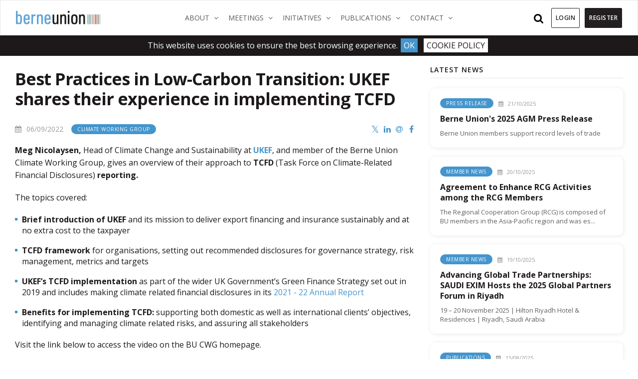

--- FILE ---
content_type: text/html; charset=utf-8
request_url: https://berneunion.org/Articles/Details/713/Best-Practices-in-Low-Carbon-Transition-UKEF-shares-their-experience-in-implemen
body_size: 10369
content:

<!DOCTYPE html>
<html lang="en-US">

<head>
    <meta http-equiv="Content-Type" content="text/html; charset=UTF-8">
    <meta charset="utf-8">
    <meta http-equiv="X-UA-Compatible" content="IE=11">
    <meta name="robots" content="noarchive">
    <meta name="viewport" content="width=device-width, height=device-height, initial-scale=1.0, maximum-scale=1">
    
    <meta name="keywords" content="credit, insurance, political, commercial, risk, investment, trade, finance, export, ECA, PRI, non-payment, sovereign, claims, default, insolvency, buyer, seller, international, cross-border, risk, country, geopolitical">
    <meta property="og:url" content="https://berneunion.org/Articles/Details/713/Best-Practices-in-Low-Carbon-Transition-UKEF-shares-their-experience-in-implemen" />
    <meta property="og:image" content="https://bublob.blob.core.windows.net/assets/Images/Thumbnails/360/1b97f82b103b47af9684edef5b26863f.png" />
    <meta property="og:description" content="UKEF&#39;s implementation of TCFD reporting to disclose the climate related risks and opportunities" />
    <meta name="description" content="UKEF&#39;s implementation of TCFD reporting to disclose the climate related risks and opportunities">

<meta property="og:title" content="Best Practices in Low-Carbon Transition: UKEF shares their experience in implementing TCFD" />


<meta name="robots" content="noarchive">



    <title>Berne Union  - Best Practices in Low-Carbon Transition: UKEF shares their experience in implementing TCFD</title>

    <link href="https://fonts.googleapis.com/css?family=Open+Sans:300,400,400i,600,700" rel="stylesheet">
    <!-- Favicons ================================================== -->
    <link rel="shortcut icon" href="/favicon.ico">



    <link href="/Content/plugins/jquery-confirm/dist/jquery-confirm.css" rel="stylesheet"/>
<link href="/Content/twitter-bootstrap/css/bootstrap.min.css" rel="stylesheet"/>
<link href="/Content/stylesheets/slim.css" rel="stylesheet"/>
<link href="/Scripts/fancybox/jquery.fancybox.css" rel="stylesheet"/>
<link href="/Scripts/jssocials/jssocials.css" rel="stylesheet"/>
<link href="/Scripts/jssocials/jssocials-theme-minima.css" rel="stylesheet"/>
<link href="/Content/toastr.css" rel="stylesheet"/>
<link href="/Content/plugins/chosen/chosen.css" rel="stylesheet"/>
<link href="/Content/stylesheets/style.css" rel="stylesheet"/>
<link href="/Content/stylesheets/style-custom.css" rel="stylesheet"/>
<link href="/Content/stylesheets/StyleChanges.css" rel="stylesheet"/>

    <link rel="stylesheet" type="text/css" href="https://maxcdn.bootstrapcdn.com/font-awesome/4.7.0/css/font-awesome.min.css">
            
</head>

<body>


    <header>
    <nav class="navbar navbar-expand-lg navbar-light bg-white fixed-top">
        <div class="container">
            <a class="navbar-brand justify-content-center" href="/">
                
                <img src="/Content/images/Berne-Union-logo.svg" alt="Berne Union">
                
            </a>
            <button class="navbar-toggler" type="button" data-toggle="collapse" data-target="#navbarSupportedContent" aria-controls="navbarSupportedContent" aria-expanded="false" aria-label="Toggle navigation">
                <span class="navbar-toggler-icon"></span>
            </button>

            <div class="collapse navbar-collapse" id="navbarSupportedContent">
                <ul class="navbar-nav m-auto">



<li class="nav-item dropdown dropdown-large  ">
    <a href="https://www.berneunion.org/Home" class="nav-link dropdown-toggle" data-toggle="dropdown" role="button" aria-haspopup="true" aria-expanded="false" target="_self">
        About
        <span class="sr-only">(current)</span>
        <span><i class="fa fa-angle-down" aria-hidden="true"></i></span>
    </a>
        <div class="dropdown-menu dropdown-menu-large">
            <div class="container">
                <div class="row w-100">
                    <div class="col-md-4 sub">
                        <ul class="submenu">
                                <li><a href="/Stub/Display/8" target="_self">About the Berne Union</a></li>
                                <li><a href="/Stub/Display/201" target="_self">Activities</a></li>
                                <li><a href="/Stub/Display/324" target="_self">90th Anniversary</a></li>
                                <li><a href="https://www.berneunion.org/Members" target="_self">Members</a></li>
                                <li><a href="/Stub/Display/17" target="_self">About Credit &amp; Investment Insurance</a></li>
                        </ul>
                    </div>
                        <div class="col-md-4 sub">
                            <ul class="submenu">
                                <li>
                                    <a href="/Stub/Display/119" class="lg-ddi" target="_self">
                                        <div class="dropdown-header">Media Resources</div>
                                        <div class="line"></div>
                                        <div class="dd-icon">
                                            <img src="https://bublob.blob.core.windows.net/assets/Images/Thumbnails/120/LogoMakr_6Yuq6w.png"/>
                                        </div>
                                    </a>
                                </li>
                            </ul>
                        </div>
                        <div class="col-md-4 sub">
                            <ul class="submenu">
                                <li>
                                    <a href="https://www.berneunion.org/Articles" class="lg-ddi" target="_self">
                                        <div class="dropdown-header">Industry News</div>
                                        <div class="line"></div>
                                        <div class="dd-icon">
                                            <img src="https://bublob.blob.core.windows.net/assets/Images/Thumbnails/120/a2e37414a6ee4b9f86b6d29a5ba91c38.png"/>
                                        </div>
                                    </a>
                                </li>
                            </ul>
                        </div>
                </div>
            </div>
        </div>
</li>

<li class="nav-item dropdown dropdown-large  ">
    <a href="javascript:void(0)" class="nav-link dropdown-toggle" data-toggle="dropdown" role="button" aria-haspopup="true" aria-expanded="false" target="_self">
        Meetings
        <span class="sr-only">(current)</span>
        <span><i class="fa fa-angle-down" aria-hidden="true"></i></span>
    </a>
        <div class="dropdown-menu dropdown-menu-large">
            <div class="container">
                <div class="row w-100">
                    <div class="col-md-4 sub">
                        <ul class="submenu">
                        </ul>
                    </div>
                        <div class="col-md-4 sub">
                            <ul class="submenu">
                                <li>
                                    <a href="https://www.berneunion.org/Events" class="lg-ddi" target="_self">
                                        <div class="dropdown-header">Berne Union Meetings</div>
                                        <div class="line"></div>
                                        <div class="dd-icon">
                                            <img src="https://bublob.blob.core.windows.net/assets/Images/Thumbnails/120/Events2.png"/>
                                        </div>
                                    </a>
                                </li>
                            </ul>
                        </div>
                        <div class="col-md-4 sub">
                            <ul class="submenu">
                                <li>
                                    <a href="/Stub/Display/55" class="lg-ddi" target="_self">
                                        <div class="dropdown-header">External Events</div>
                                        <div class="line"></div>
                                        <div class="dd-icon">
                                            <img src="https://bublob.blob.core.windows.net/assets/Images/Thumbnails/120/ExternalEvents.png"/>
                                        </div>
                                    </a>
                                </li>
                            </ul>
                        </div>
                </div>
            </div>
        </div>
</li>

<li class="nav-item dropdown dropdown-large  ">
    <a href="javascript:void(0)" class="nav-link dropdown-toggle" data-toggle="dropdown" role="button" aria-haspopup="true" aria-expanded="false" target="_self">
        Initiatives
        <span class="sr-only">(current)</span>
        <span><i class="fa fa-angle-down" aria-hidden="true"></i></span>
    </a>
        <div class="dropdown-menu dropdown-menu-large">
            <div class="container">
                <div class="row w-100">
                    <div class="col-md-4 sub">
                        <ul class="submenu">
                                <li><a href="/Stub/Display/30" target="_self">Industry Partners</a></li>
                                <li><a href="/Stub/Display/81" target="_self">Official Correspondence</a></li>
                                <li><a href="https://www.berneunion.org/Stub/Display/262" target="_self">Capacity Sharing Marketplace</a></li>
                                <li><a href="/Stub/Display/234" target="_self">Climate Group</a></li>
                        </ul>
                    </div>
                        <div class="col-md-4 sub">
                            <ul class="submenu">
                                <li>
                                    <a href="/Stub/Display/236" class="lg-ddi" target="_self">
                                        <div class="dropdown-header">Young Professionals Initiative</div>
                                        <div class="line"></div>
                                        <div class="dd-icon">
                                            <img src="https://bublob.blob.core.windows.net/assets/Images/Thumbnails/120/YPiconpng.png"/>
                                        </div>
                                    </a>
                                </li>
                            </ul>
                        </div>
                        <div class="col-md-4 sub">
                            <ul class="submenu">
                                <li>
                                    <a href="/Stub/Display/351" class="lg-ddi" target="_self">
                                        <div class="dropdown-header">Blended Finance Hackathon 2026</div>
                                        <div class="line"></div>
                                        <div class="dd-icon">
                                            <img src="https://bublob.blob.core.windows.net/assets/Images/Thumbnails/120/icons8blend120.png"/>
                                        </div>
                                    </a>
                                </li>
                            </ul>
                        </div>
                </div>
            </div>
        </div>
</li>

<li class="nav-item dropdown dropdown-large  ">
    <a href="javascript:void(0)" class="nav-link dropdown-toggle" data-toggle="dropdown" role="button" aria-haspopup="true" aria-expanded="false" target="_self">
        Publications
        <span class="sr-only">(current)</span>
        <span><i class="fa fa-angle-down" aria-hidden="true"></i></span>
    </a>
        <div class="dropdown-menu dropdown-menu-large">
            <div class="container">
                <div class="row w-100">
                    <div class="col-md-4 sub">
                        <ul class="submenu">
                                <li><a href="/Stub/Display/62" target="_self">Press Releases</a></li>
                                <li><a href="https://www.berneunion.org/subs/index/62" target="_self">Subscribe to the BUlletin</a></li>
                                <li><a href="/Stub/Display/148" target="_self">Glossary of Industry Terms</a></li>
                                <li><a href="https://bublob.blob.core.windows.net/assets/documents/events/Menu_164/How%20credit%20insurance%20supports%20the%20real%20economy.pdf" target="_self">How Credit Insurance Supports the Real Economy</a></li>
                        </ul>
                    </div>
                        <div class="col-md-4 sub">
                            <ul class="submenu">
                                <li>
                                    <a href="/Stub/Display/287" class="lg-ddi" target="_self">
                                        <div class="dropdown-header">BU Publications &amp; Research</div>
                                        <div class="line"></div>
                                        <div class="dd-icon">
                                            <img src="https://bublob.blob.core.windows.net/assets/Images/Thumbnails/120/a511b0bd9de848cbb28b194572378dbd.png"/>
                                        </div>
                                    </a>
                                </li>
                            </ul>
                        </div>
                        <div class="col-md-4 sub">
                            <ul class="submenu">
                                <li>
                                    <a href="/Stub/Display/346" class="lg-ddi" target="_self">
                                        <div class="dropdown-header">Reading room</div>
                                        <div class="line"></div>
                                        <div class="dd-icon">
                                            <img src="https://bublob.blob.core.windows.net/assets/Images/Thumbnails/120/icons8read100.png"/>
                                        </div>
                                    </a>
                                </li>
                            </ul>
                        </div>
                </div>
            </div>
        </div>
</li>

<li class="nav-item dropdown dropdown-large  ">
    <a href="javascript:void(0)" class="nav-link dropdown-toggle" data-toggle="dropdown" role="button" aria-haspopup="true" aria-expanded="false" target="_self">
        Contact
        <span class="sr-only">(current)</span>
        <span><i class="fa fa-angle-down" aria-hidden="true"></i></span>
    </a>
        <div class="dropdown-menu dropdown-menu-large">
            <div class="container">
                <div class="row w-100">
                    <div class="col-md-4 sub">
                        <ul class="submenu">
                                <li><a href="https://x.com/BerneUnion" target="_blank">Follow us on X.com</a></li>
                                <li><a href="/Stub/Display/21" target="_self">Prospective Members</a></li>
                                <li><a href="/Stub/Display/121" target="_self">Mailing List</a></li>
                                <li><a href="/Stub/Display/61" target="_self">Careers</a></li>
                                <li><a href="https://www.linkedin.com/company/berne-union/" target="_blank">Berne Union on Linkedin</a></li>
                        </ul>
                    </div>
                        <div class="col-md-4 sub">
                            <ul class="submenu">
                                <li>
                                    <a href="https://www.berneunion.org/Contact" class="lg-ddi" target="_self">
                                        <div class="dropdown-header">Contact Us</div>
                                        <div class="line"></div>
                                        <div class="dd-icon">
                                            <img src="https://bublob.blob.core.windows.net/assets/Images/Thumbnails/120/129d6af34b6d42afa147041328ffb81a.png"/>
                                        </div>
                                    </a>
                                </li>
                            </ul>
                        </div>
                        <div class="col-md-4 sub">
                            <ul class="submenu">
                                <li>
                                    <a href="https://bublob.blob.core.windows.net/assets/documents/events/Menu_18/Berne%20Union%20Std%20Pres.pdf" class="lg-ddi" target="_blank">
                                        <div class="dropdown-header">Press kit</div>
                                        <div class="line"></div>
                                        <div class="dd-icon">
                                            <img src="https://bublob.blob.core.windows.net/assets/Images/Thumbnails/120/9dc00da8920e45819ed6da8e120b8d18.png"/>
                                        </div>
                                    </a>
                                </li>
                            </ul>
                        </div>
                </div>
            </div>
        </div>
</li>


    <li class="nav-item more d-none d-sm-none d-md-none d-lg-block d-xl-none">
        <a href="javascript:void(0)" class="dropdown-toggle nav-link" data-toggle="dropdown" role="button">
            More
            <i class="fa fa-angle-down"></i>
        </a>
        <ul class="dropdown-menu" role="menu">
<li class="nav-item d-md-block "><a href="javascript:void(0)">Publications</a></li>
        <li class="nav-item d-md-block"><a href="/Stub/Display/62">Press Releases</a></li>
        <li class="nav-item d-md-block"><a href="https://www.berneunion.org/subs/index/62">Subscribe to the BUlletin</a></li>
        <li class="nav-item d-md-block"><a href="/Stub/Display/148">Glossary of Industry Terms</a></li>
        <li class="nav-item d-md-block"><a href="https://bublob.blob.core.windows.net/assets/documents/events/Menu_164/How%20credit%20insurance%20supports%20the%20real%20economy.pdf">How Credit Insurance Supports the Real Economy</a></li>
        <li class="nav-item d-md-block enhanced"><a href="/Stub/Display/287">BU Publications &amp; Research</a></li>
        <li class="nav-item d-md-block enhanced"><a href="/Stub/Display/346">Reading room</a></li>
   <li class="nav-item d-md-block "><a href="javascript:void(0)">Contact</a></li>
        <li class="nav-item d-md-block"><a href="https://x.com/BerneUnion">Follow us on X.com</a></li>
        <li class="nav-item d-md-block"><a href="/Stub/Display/21">Prospective Members</a></li>
        <li class="nav-item d-md-block"><a href="/Stub/Display/121">Mailing List</a></li>
        <li class="nav-item d-md-block"><a href="/Stub/Display/61">Careers</a></li>
        <li class="nav-item d-md-block"><a href="https://www.linkedin.com/company/berne-union/">Berne Union on Linkedin</a></li>
        <li class="nav-item d-md-block enhanced"><a href="https://www.berneunion.org/Contact">Contact Us</a></li>
        <li class="nav-item d-md-block enhanced"><a href="https://bublob.blob.core.windows.net/assets/documents/events/Menu_18/Berne%20Union%20Std%20Pres.pdf">Press kit</a></li>
   
        </ul>
    </li>


                </ul>
                <form class="form-inline my-2 my-lg-0">
                    


        <div class="nav-item">
            <div class="search-wrap">
                <button id="btn-search" class="btn--search"><i class="fa fa-search search-icon"></i> <span class="d-inline-block d-lg-none d-xl-none mr-2">Search</span></button>
            </div>
            <div class="search">
                <button id="btn-search-close" class="btn--search-close" aria-label="Close search form"><i class="fa fa-times" aria-hidden="true"></i></button>
                <div class="search__form" action="">
                    <input class="search__input" name="search" Id="QickSerach" type="search" placeholder="Search..." autocomplete="off" autocorrect="off" autocapitalize="off" spellcheck="false">
                    <span class="search__info">Hit enter to search or ESC to close</span>
                </div>
            </div><!-- /search -->
        </div>
        <a href="#login" class="btn btn-default navbar-btn mr-1">Login</a>
        <a href="/Account/Register" class="btn btn-default navbar-btn register">Register</a>

                </form>
            </div>
        </div>
    </nav>
</header>
    

    <div class="single-post wrap "> 
        <div class="container">
            <div class="row">

                <div class="col-md-8">
                    <div class="post">
                        <h1>Best Practices in Low-Carbon Transition: UKEF shares their experience in implementing TCFD</h1>

                        <div class="art-small">
                            <div class="date"><i class="fa fa-calendar" aria-hidden="true"></i> 06/09/2022</div>
                                <div class="cat-cnt">
                                    <div class="category">Climate Working Group</div>
                                </div>
                                <div class="share-icons">
                                        <div id="shareIcons"></div>
                                </div>


                        </div>
                        
                        <p><b>Meg Nicolaysen,</b> Head of Climate Change and Sustainability at <b><span class="textblue">UKEF</span></b>, and member of the Berne Union Climate Working Group, gives an overview of their approach to <b>TCFD</b> (Task Force on Climate-Related Financial Disclosures)<b> reporting. </b></p>
<p>The topics covered: </p>
<ul>
 <li><b>Brief      introduction of UKEF</b> and its mission to      deliver export financing and insurance sustainably and at no extra cost to      the taxpayer </li>
 <li><b>TCFD      framework</b> for organisations, setting out recommended      disclosures for governance strategy, risk management, metrics and targets            </li>
 <li><b>UKEF’s      TCFD implementation </b>as part of the wider UK      Government’s Green Finance Strategy set out in 2019 and includes making      climate related financial disclosures in its <a href="https://assets.publishing.service.gov.uk/government/uploads/system/uploads/attachment_data/file/1086994/UK_Export_Finance_Annual_Report_and_Accounts_2021_to_2022.pdf">2021 - 22 Annual Report</a></li>
 <li><b>Benefits for implementing TCFD: </b>supporting both domestic as well as      international clients’ objectives, identifying and managing climate      related risks, and assuring all stakeholders</li>
</ul>
<p>Visit the link below to access the video on the BU CWG homepage.</p>

                    </div>

                        <a href="https://www.berneunion.org/Stub/Display/254" class="feed-shared w-100">
                                <div class="image-view">
                                    <img width="600" alt="No alt text provided for this image" src="https://bublob.blob.core.windows.net/assets/Images/Thumbnails/360/1b97f82b103b47af9684edef5b26863f.png">
                                </div>
                            <div class="text-holder">
                                <h2 class="feed-shared-article-title">
                                    <span dir="ltr">
                                        Implementing TCFD Explainer Video (UKEF)

                                    </span>
                                </h2>
                                <p class="feed-shared-article-url">
                                    <i class="fa fa-globe" aria-hidden="true"></i> https://www.berneunion.org
                                </p>
                                <p class="feed-shared-article-desc">
                                    <span id="shortDescreadOnly">UKEF's implementation of TCFD reporting to disclose the climate related risks and opportunities</span>
                                </p>
                            </div>
                        </a>
                </div>
                <div class="col-md-4">




<div class="posts side">
    <h3 class="section-head">Latest News</h3>
        <div class="post-box">
            <div class="txt-box">
                <div class="details">
                        <div class="category">Press Release</div>
                    <div class="date"><i class="fa fa-calendar" aria-hidden="true"></i> 21/10/2025</div>
                </div>
                <h3><a href="/Articles/Details/986/Berne-Unions-2025-AGM-Press-Release">Berne Union&#39;s 2025 AGM Press Release</a></h3>

                <div class="desc">Berne Union members support record levels of trade</div>
            </div>
           
        </div>
        <div class="post-box">
            <div class="txt-box">
                <div class="details">
                        <div class="category">Member News</div>
                    <div class="date"><i class="fa fa-calendar" aria-hidden="true"></i> 20/10/2025</div>
                </div>
                <h3><a href="/Articles/Details/985/Agreement-to-Enhance-RCG-Activities-among-the-RCG-Members">Agreement to Enhance RCG Activities among the RCG Members</a></h3>

                <div class="desc">The Regional Cooperation Group (RCG) is composed of BU members in the Asia-Pacific region and was es...</div>
            </div>
           
        </div>
        <div class="post-box">
            <div class="txt-box">
                <div class="details">
                        <div class="category">Member News</div>
                    <div class="date"><i class="fa fa-calendar" aria-hidden="true"></i> 19/10/2025</div>
                </div>
                <h3><a href="/Articles/Details/984/Advancing-Global-Trade-Partnerships-SAUDI-EXIM-Hosts-the-2025-Global-Partners-Fo">Advancing Global Trade Partnerships: SAUDI EXIM Hosts the 2025 Global Partners Forum in Riyadh </a></h3>

                <div class="desc">19 – 20 November 2025 | Hilton Riyadh Hotel & Residences | Riyadh, Saudi Arabia</div>
            </div>
           
        </div>
        <div class="post-box">
            <div class="txt-box">
                <div class="details">
                        <div class="category">Publications</div>
                    <div class="date"><i class="fa fa-calendar" aria-hidden="true"></i> 15/08/2025</div>
                </div>
                <h3><a href="/Articles/Details/973/Business-Confidence-Index-H2-25-Published">Business Confidence Index H2.25 Published</a></h3>

                <div class="desc">Short-term export credit providers report a stable overall outlook for demand, though many anticipat...</div>
            </div>
           
        </div>
        <div class="post-box">
            <div class="txt-box">
                <div class="details">
                        <div class="category">Press Release</div>
                    <div class="date"><i class="fa fa-calendar" aria-hidden="true"></i> 01/08/2025</div>
                </div>
                <h3><a href="/Articles/Details/971/Berne-Union-Blended-Finance-Hackathon-Call-for-Proposals-Are-You-In">Berne Union Blended Finance Hackathon, Call for Proposals - Are You In?</a></h3>

                <div class="desc">We are excited to announce the BU Hackathon and we want your proposals!</div>
            </div>
           
        </div>
        <div class="post-box">
            <div class="txt-box">
                <div class="details">
                        <div class="category">Press Release</div>
                    <div class="date"><i class="fa fa-calendar" aria-hidden="true"></i> 03/07/2025</div>
                </div>
                <h3><a href="/Articles/Details/970/FFD4-ECAs-formally-recognised-in-Sevilla-Commitment-as-important-catalysts-towar">FFD4: ECAs formally recognised in Sevilla Commitment as important catalysts towards sustainable development goals</a></h3>

                <div class="desc">Berne Union champions multilateral engagement with MDBs and development finance at Fourth Internatio...</div>
            </div>
           
        </div>
        <div class="post-box">
            <div class="txt-box">
                <div class="details">
                        <div class="category">Events</div>
                    <div class="date"><i class="fa fa-calendar" aria-hidden="true"></i> 23/06/2025</div>
                </div>
                <h3><a href="/Articles/Details/962/Join-us-at-FFD4-Seville-for-discussion-around-how-guarantees-and-insurance-can-s">Join us at FFD4, Seville for discussion around how guarantees and insurance can support sustainable investment</a></h3>

                <div class="desc">The BU has partnered with UNCTAD and the ICC to co-organise a side event on enhancing de-risking mec...</div>
            </div>
           
        </div>
        <div class="post-box">
            <div class="txt-box">
                <div class="details">
                        <div class="category">Member News</div>
                    <div class="date"><i class="fa fa-calendar" aria-hidden="true"></i> 18/06/2025</div>
                </div>
                <h3><a href="/Articles/Details/961/Berne-Union-Secretariat-Volunteer-Day-at-Sebbys-Corner">Berne Union Secretariat Volunteer Day at Sebby&#39;s Corner</a></h3>

                <div class="desc">The Berne Union team had the privilege of spending a day volunteering at Sebby's Corner, a London-ba...</div>
            </div>
           
        </div>
        <div class="post-box">
            <div class="txt-box">
                <div class="details">
                        <div class="category">Press Release</div>
                    <div class="date"><i class="fa fa-calendar" aria-hidden="true"></i> 13/05/2025</div>
                </div>
                <h3><a href="/Articles/Details/958/Press-Release-Export-credit-industry-pivots-support-to-strengthen-supply-chains">Press Release: Export credit industry pivots support to strengthen supply chains in the face of an uncertain and volatile global economy with mounting barriers to trade</a></h3>

                <div class="desc">Press Release from the BU 2025 Spring Meeting in Dubrovnik where the latest State of the Industry re...</div>
            </div>
           
        </div>
        <div class="post-box">
            <div class="txt-box">
                <div class="details">
                        <div class="category">Member News</div>
                    <div class="date"><i class="fa fa-calendar" aria-hidden="true"></i> 06/05/2025</div>
                </div>
                <h3><a href="/Articles/Details/957/New-Publication-from-UNCTAD">New Publication from UNCTAD </a></h3>

                <div class="desc">Derisking Investment for the Sustainable Development Goals</div>
            </div>
           
        </div>
        <div class="post-box">
            <div class="txt-box">
                <div class="details">
                        <div class="category">Publications</div>
                    <div class="date"><i class="fa fa-calendar" aria-hidden="true"></i> 30/04/2025</div>
                </div>
                <h3><a href="/Articles/Details/956/The-BUlletin-April-2025-Protecting-value-in-uncertain-times">The BUlletin April 2025 :  Protecting value in uncertain times</a></h3>

                <div class="desc">The BUlletin April 2025 is now available online! </div>
            </div>
           
        </div>
    <div class="btn-cnt">
        <a href="/Articles" class="more">News archive here  <i class="fa fa-long-arrow-right" aria-hidden="true"></i></a>
    </div>

</div>

    <div class="side-events">
        <h3 class="section-head">Upcoming meetings</h3>
        <div class="event-box">
            <div class="img-box">
                <a href="/Events/Event/1201/Young-Professionals-Forum-2025" class="img">
                    <img src="https://bublob.blob.core.windows.net/assets/Images/Thumbnails/550/efd96368995447599b5da78bae4bbf18.jpg" alt="Young Professionals Forum 2025" />
                </a>
            </div>
            <div class="post-box center">
                <h3><a href="/Events/Event/1201/Young-Professionals-Forum-2025">Young Professionals Forum 2025</a></h3>
                <div class="d-flex">
                    <div class="date st-2">


Nov 12 - Nov 14, 2025
                    </div>

                        <div class="venue"><i class="fa fa-map-marker" aria-hidden="true"></i> Serbia</div>
                </div>

            
                <div class="desc">The YP&#39;s 4th in-person meeting takes place in Belgrade!</div>
                <div class="btn-cnt">
                            <div class="registered left" style="background:"><i class="fa" aria-hidden="true"></i> REGISTRATION OPEN</div>
                    <a href="/Events/Event/1201/Young-Professionals-Forum-2025" class="btn btn-default">Read more</a>
                </div>
            </div>

        </div>
        <div class="event-box">
            <div class="img-box">
                <a href="/Events/Event/1192/2025-Project-Finance-Infrastructure-and-Impact-Specialist-Meeting" class="img">
                    <img src="https://bublob.blob.core.windows.net/assets/Images/Thumbnails/550/8523dbe623f14161970b9cb95145925b.jpg" alt="2025 Project Finance, Infrastructure, and Impact - Specialist Meeting" />
                </a>
            </div>
            <div class="post-box center">
                <h3><a href="/Events/Event/1192/2025-Project-Finance-Infrastructure-and-Impact-Specialist-Meeting">2025 Project Finance, Infrastructure, and Impact - Specialist Meeting</a></h3>
                <div class="d-flex">
                    <div class="date st-2">


Nov 18 - Nov 20, 2025
                    </div>

                        <div class="venue"><i class="fa fa-map-marker" aria-hidden="true"></i> Nairobi, Kenya</div>
                </div>

            
                <div class="desc">The meeting will take place 18-20 November 2025, in Nairobi, Kenya</div>
                <div class="btn-cnt">
                            <div class="registered left" style="background:#b22424"><i class="fa " aria-hidden="true"></i> REGISTRATION IS OPEN!</div>
                    <a href="/Events/Event/1192/2025-Project-Finance-Infrastructure-and-Impact-Specialist-Meeting" class="btn btn-default">Read more</a>
                </div>
            </div>

        </div>
        <div class="event-box">
            <div class="img-box">
                <a href="/Events/Event/1202/Guiding-Retaining-the-Next-Gen-ECA-Workforce" class="img">
                    <img src="https://bublob.blob.core.windows.net/assets/Images/Thumbnails/550/4f440f723ffe4166b0fc26b4e5ca60f4.jpg" alt="Guiding &amp; Retaining the Next-Gen ECA Workforce" />
                </a>
            </div>
            <div class="post-box center">
                <h3><a href="/Events/Event/1202/Guiding-Retaining-the-Next-Gen-ECA-Workforce">Guiding &amp; Retaining the Next-Gen ECA Workforce</a></h3>
                <div class="d-flex">
                    <div class="date st-2">


Dec 3, 2025
                    </div>

                        <div class="venue"><i class="fa fa-map-marker" aria-hidden="true"></i> Online</div>
                </div>

            
                <div class="desc">Discussion on mentorship, sponsorship, and future workforce strategies for the Berne Union ECAs.</div>
                <div class="btn-cnt">
                    <a href="/Events/Event/1202/Guiding-Retaining-the-Next-Gen-ECA-Workforce" class="btn btn-default">Read more</a>
                </div>
            </div>

        </div>
        <div class="event-box">
            <div class="img-box">
                <a href="/Events/Event/1213/Spring-Meeting-Astana-2026" class="img">
                    <img src="https://bublob.blob.core.windows.net/assets/Images/Thumbnails/550/a641b2b3694b4233964b8fd2591610f6.jpg" alt="Spring Meeting Astana 2026" />
                </a>
            </div>
            <div class="post-box center">
                <h3><a href="/Events/Event/1213/Spring-Meeting-Astana-2026">Spring Meeting Astana 2026</a></h3>
                <div class="d-flex">
                    <div class="date st-2">


May 12 - May 14, 2026
                    </div>

                        <div class="venue"><i class="fa fa-map-marker" aria-hidden="true"></i> Kazakhstan</div>
                </div>

            
                <div class="desc">The 2026 Spring Meeting will take place in Astana, hosted by KazakhExport</div>
                <div class="btn-cnt">
                    <a href="/Events/Event/1213/Spring-Meeting-Astana-2026" class="btn btn-default">Read more</a>
                </div>
            </div>

        </div>
        <div class="event-box">
            <div class="img-box">
                <a href="/Events/Event/1214/Annual-General-Meeting-Tokyo-2026" class="img">
                    <img src="https://bublob.blob.core.windows.net/assets/Images/Thumbnails/550/264d5adfd5264e4d8974465401a88666.jpg" alt="Annual General Meeting Tokyo 2026" />
                </a>
            </div>
            <div class="post-box center">
                <h3><a href="/Events/Event/1214/Annual-General-Meeting-Tokyo-2026">Annual General Meeting Tokyo 2026</a></h3>
                <div class="d-flex">
                    <div class="date st-2">


Nov 16 - Nov 19, 2026
                    </div>

                        <div class="venue"><i class="fa fa-map-marker" aria-hidden="true"></i> Japan</div>
                </div>

            
                <div class="desc">The 2026 AGM will take place in Tokyo, hosted by NEXI</div>
                <div class="btn-cnt">
                    <a href="/Events/Event/1214/Annual-General-Meeting-Tokyo-2026" class="btn btn-default">Read more</a>
                </div>
            </div>

        </div>
        <div class="btn-cnt">
            <a href="/Events" class="more">View all meetings here <i class="fa fa-long-arrow-right" aria-hidden="true"></i></a>
        </div>
    </div>

                </div>
            </div>
        </div>
    </div>
    <script src="/Scripts/pages/event/event-page.js" type="text/javascript"></script>



<form action="/Account/Logon" id="logOnForm" method="post">        <div id="login" class="log-overlay">
            <div class="login-box">
                <a class="close" href="#">&times;</a>
                <div class="content">
                    <h3 class="subtitle style2">Login</h3>
                    <div class="row">
                        <div class="col-md-12">
                            <div class="form-group">
                                <label for="UserName">Username</label>
                                <input aria-describedby="basic-addon1" class="form-control" data-val="true" data-val-required="Username is required" id="UserName" name="UserName" placeholder="Email" type="text" value="" />
                                <span class="field-validation-valid validationMsg" data-valmsg-for="UserName" data-valmsg-replace="true"></span>

                            </div>
                        </div>
                        <div class="col-md-12">
                            <div class="form-group">
                                <label for="Password">Password</label>
                                <input aria-describedby="basic-addon1" class="form-control" data-val="true" data-val-required="Password is required" id="Password" name="Password" type="password" />
                                <span class="field-validation-valid validationMsg" data-valmsg-for="Password" data-valmsg-replace="true"></span>

                            </div>
                        </div>

                        <div class="col-md-12">
                            <div class="input-group align-items-center">
                                <input data-val="true" data-val-required="The Remember me field is required." id="RememberMe" name="RememberMe" type="checkbox" value="true" /><input name="RememberMe" type="hidden" value="false" />
                                <label class="autoWidth" for="RememberMe">Remember me</label>

                            </div>
                        </div>
                    </div>
                    <div class="row">
                        <div class="col-md-6">
                            <p><a href="/Account/ForgottenPassword">Forgotten password?</a></p>
                        </div>
                        <div class="col-md-6">
                            <p class="right">Not registered? <a href="/Account/Register">Register now</a></p>
                        </div>
                    </div>
                    <div class="row">
                        <div class="col-md-12">
                            <div class="btn-cnt">
                                <a class="btn btn-default" href="#" role="button" id="submit_login">Login</a>
                            </div>
                            <label id="validation-error" class="validationSum text-danger"></label>
                        </div>
                    </div>
                </div>
            </div>
        </div>
</form>
  

    <!-- Main content end -->
    <footer>
    <div class="container">
        <div class="row justify-content-between">
            <div class="col">
                <div class="left">©2025 Berne Union</div>
            </div>
            <div class="col text-right">
                <div class="right"><a href="/Privacy">Privacy Policy</a></div>
            </div>
            
        </div>
        </div>
</footer>


    <script>
    if (navigator.userAgent.indexOf("Trident") !== -1) {
    //do not run analytics on IE
    }
    else
    {
  (function(i,s,o,g,r,a,m){i['GoogleAnalyticsObject']=r;i[r]=i[r]||function(){
  (i[r].q=i[r].q||[]).push(arguments)},i[r].l=1*new Date();a=s.createElement(o),
  m=s.getElementsByTagName(o)[0];a.async=1;a.src=g;m.parentNode.insertBefore(a,m)
  })(window,document,'script','https://www.google-analytics.com/analytics.js','ga');



   

ga('create', 'UA-102603107-1', 'auto');    ga('send', 'pageview');

    }

</script>





    <!-- End Document
    ================================================== -->
  
    <script src="/Scripts/jquery-1.9.1.js"></script>
<script src="/Scripts/jquery-ui-1.9.0.js"></script>
<script src="/scripts/jquery-migrate-1.2.1.js"></script>
<script src="/Scripts/jquery-ui-tabs-rotate.js"></script>
<script src="/Scripts/jquery.unobtrusive-ajax.js"></script>
<script src="/Scripts/jquery.unobtrusive-ajax.min.js"></script>
<script src="/Scripts/jquery.validate.js"></script>
<script src="/Scripts/jquery.validate.min.js"></script>
<script src="/Scripts/jquery.validate.unobtrusive.js"></script>
<script src="/Scripts/jquery.validate.unobtrusive.min.js"></script>
<script src="/Scripts/jquery.floatingmessage.js"></script>
<script src="/Scripts/jquery.outerhtml.js"></script>
<script src="/Scripts/jquery.blockUI.js"></script>
<script src="/Content/plugins/select2-4.0.0/dist/js/select2.js"></script>
<script src="/Scripts/jquery.cookiebar.js"></script>
<script src="/Content/twitter-bootstrap/js/bootstrap.min.js"></script>
<script src="/Content/plugins/switchery/switchery.js"></script>
<script src="/Scripts/toastr.js"></script>
<script src="/Content/plugins/prettyCheckable/dev/prettyCheckable.js"></script>
<script src="/Scripts/jquery.cookie.js"></script>
<script src="/Scripts/fancybox/jquery.fancybox.js"></script>
<script src="/Content/plugins/chosen/chosen.jquery.js"></script>
<script src="/Scripts/Pages/main.js"></script>


    <script src="/Scripts/jquery.unobtrusive-ajax.js"></script>
<script src="/Scripts/jquery.validate.js"></script>
<script src="/Scripts/jquery.validate.unobtrusive.js"></script>
<script src="/Scripts/jquery.blockUI.js"></script>
<script src="/Scripts/cbpFWTabs.js"></script>
<script src="/Scripts/modernizr.custom.js"></script>
<script src="/Scripts/jssocials/jssocials.js"></script>
<script src="/Scripts/Pages/Article/BU.article.js"></script>

    <script src="/Scripts/powerbi.js"></script>
<script src="/Scripts/iframe-resizer/iframeResizer.js"></script>
<script src="/Scripts/Pages/powerBi.js"></script>

    
    <script src="/Scripts/pages/accordion.js" type="text/javascript"></script>




    
</body>
</html>


--- FILE ---
content_type: text/css
request_url: https://berneunion.org/Content/stylesheets/style.css
body_size: 84391
content:
html, body, div, span, applet, object, iframe, h1, h2, h3, h4, h5, h6, p, blockquote, pre, a, abbr, acronym, address, big, cite, code, del, dfn, em, img, ins, kbd, q, s, samp, small, strike, strong, sub, sup, tt, var, b, u, i, center, dl, dt, dd, ol, ul, li, fieldset, form, label, legend, table, caption, tbody, tfoot, thead, tr, th, td, post, aside, canvas, details, embed, figure, figcaption, footer, header, hgroup, menu, nav, output, ruby, section, summary, time, mark, audio, video {
    margin: 0;
    padding: 0;
    border: 0;
    font-size: 100%;
    font: inherit;
    vertical-align: baseline;
}

html {
    position: relative;
    min-height: 100%;
    height: 100%;
}

body {
    background: #fff;
    font-family: 'Open Sans', sans-serif;
    font-weight: 400;
    color: #1d191a;
    -webkit-font-smoothing: antialiased;
    -webkit-text-size-adjust: 100%;
    -ms-text-size-adjust: 100%;
    margin-top: 70px;
    min-height: 100%;
    font-size: 14px;
}

html, body {
    height: auto;
}

.small, small {
    font-size: 12px !important;
}

.extra-small, .extra-small i {
    font-size: 10px;
    line-height: 14px;
}

.single-post p.extra-small {
    font-size: 10px;
    line-height: 14px;
}

.wrap {
    min-height: 100vh;
    margin-bottom: -79px;
    overflow-y: auto;
    overflow-x: hidden;
    padding-bottom: 79px;
}

    .wrap:after {
        content: " ";
        display: block;
    }

    footer, .wrap:after {
        height: 79px;
    }

footer {
    background: #4495cd;
    padding: 30px 0;
    font-size: 14px;
    color: #fff;
}

    footer a {
        color: #fff;
    }

ul {
    list-style: none;
}

table {
    border-collapse: collapse;
    border-spacing: 0;
}

h1 a,
h2 a,
h3 a,
h4 a,
h5 a,
h6 a {
    font-weight: inherit;
    text-decoration: none;
    color: #1d191a;
}

h1 {
    color: #1d191a;
    font-size: 36px;
    line-height: 1.3;
    font-weight: 600;
    margin-bottom: 20px;
    margin-top: 30px;
}

h2 {
    color: #1d191a;
    font-size: 30px;
    line-height: 1.2;
    margin-bottom: 20px;
    margin-top: 20px;
    font-weight: 600;
}

h3 {
    color: #1d191a;
    font-size: 24px;
    line-height: 1.2;
    margin-bottom: 20px;
    margin-top: 20px;
    font-weight: 600;
}

h4 {
    color: #1d191a;
    font-size: 22px;
    line-height: 1.2;
    margin-bottom: 20px;
    margin-top: 20px;
    font-weight: 600;
}

h5 {
    color: #1d191a;
    font-size: 18px;
    line-height: 1.2;
    margin-bottom: 20px;
    margin-top: 20px;
    font-weight: 600;
}

h3.subtitle {
    font-size: 18px;
    color: #1d191a;
    text-transform: uppercase;
    margin-bottom: 20px;
    font-weight: 600;
}


h1 a:hover, h2 a:hover, h3 a:hover, h4 a:hover, h5 a:hover, h6 a:hover {
    text-decoration: none;
}

p {
    margin: 0 0 20px 0;
    color: #1d191a;
    font-size: 16px;
    font-weight: 400;
    line-height: 1.4;
}

strong, b {
    font-weight: 700;
}

img {
    width: 100%;
}

.left {
    float: left;
}

.right {
    float: right;
}

.clear {
    clear: both;
}

.center {
    text-align: center;
}

.bg-light {
    background-color: #f1f1f1 !important;
}

.py-2 {
    padding: 2rem 0;
}

.justify-content-center {
    justify-content: center;
}

.align-items-center {
    -ms-flex-align: center !important;
    align-items: center !important;
}

.margin-top {
    margin-top: 80px;
}

a {
    color: #4495cd;
    text-decoration: none;
    -webkit-transition: all 0.3s ease-in-out;
    -moz-transition: all 0.3s ease-in-out;
    -o-transition: all 0.3s ease-in-out;
    transition: all 0.3s ease-in-out;
}

    a:hover,
    a:focus {
        color: #a0a0a0;
        text-decoration: none;
        outline: none;
    }

.navbar-brand {
    display: flex;
    flex-flow: column;
}

    .navbar-brand > img {
        width: 170px;
    }

    .navbar-brand p {
        margin: 0;
        color: #4495cd;
        font-size: 7px;
        font-weight: 600;
        line-height: 1;
        padding-top: 4px;
        text-transform: uppercase;
    }

.navbar {
    padding-top: 0;
    padding-bottom: 0;
    box-shadow: inset 0 1px 0 rgba(255, 255, 255, .15), 0 1px 5px rgba(0, 0, 0, .08);
    border: 1px solid #e7e7e7;
}

    .navbar .navbar-nav .nav-item .nav-link {
        color: #55585a;
        font-size: 14px;
        text-transform: uppercase;
        padding: 25px 10px;
        position: relative;
    }

        .navbar .navbar-nav .nav-item .nav-link span {
            margin-left: 5px;
        }

        .navbar .navbar-nav .nav-item .nav-link:before {
            content: " ";
            position: absolute;
            top: 0;
            left: 0;
            width: 100%;
            height: 100%;
            background: #C2E7FF;
            transform-origin: 100% 0;
            transform: scale3d(0, 1, 1);
            z-index: -1;
        }

            .navbar .navbar-nav .nav-item .nav-link.avatar:before {
                content: none;
            }

        .navbar .navbar-nav .nav-item .nav-link.avatar:hover {
            color: #55585a;
        }

.navbar-collapse .search-wrap {
    margin-right: 5px;
}


.temp-link-wrapper .temp-link {
    color: #08253D;
    font-size: 12px;
    text-transform: uppercase;
    font-weight: 600;
    padding: 25px 18px;
    background: #C2E7FF;
    height: 100%;
    display: block;
}

.navbar .navbar-nav .nav-item .nav-link:hover:before {
    transform-origin: 0 100%;
    transform: scale3d(1, 1, 1);
    transition: transform 200ms linear;
}

        .navbar .navbar-nav .nav-item .nav-link.active {
            color: #4495cd;
        }

/*    .navbar .navbar-nav .nav-item.active .nav-link:after {
        content: "";
        display: block;
        border: 6px solid transparent;
        background: transparent;
        border-bottom-color: #fff;
        position: absolute;
        bottom: 0;
        left: 50%;
        margin-left: -6px;
    }*/


    .navbar .navbar-btn {
        margin: 0;
        background: #ffffff;
        border: 1px solid #231f20;
        min-width: initial;
        padding: 10px 8px;
        color: #231f20;
        text-shadow: none;
        font-weight: 600;
        font-size: 13px;
    }

        .navbar .navbar-btn:hover {
            background: #4495cd;
            color: #ffffff;
            border: 1px solid #4495cd;
        }

        .navbar .navbar-btn.register {
            color: #ffffff;
            margin-left: 6px;
            background: #231f20;
        }

            .navbar .navbar-btn.register:hover {
                background: #4495cd;
                color: #ffffff;
            }


.nav-user {
    width: 55px;
    height: 40px;
    line-height: 40px;
}

    .nav-user .img-cnt {
        width: 40px;
        height: 40px;
        border-radius: 50%;
        border: 1px solid #cccccc;
        margin-right: 5px;
        overflow: hidden;
        float: left;
    }

.navbar-right .nav-item {
    position: relative;
}

    .navbar-right .nav-item .nav-link.avatar {
        padding: 15px 0px;
    }

        .navbar-right .nav-item .nav-link.avatar:hover, .navbar-right .nav-item .nav-link.avatar:focus {
            background: #ffffff;
        }


.dropdown-menu.user-dd {
    padding: 0;
    margin: 0;
    right: 0;
    left: auto;
}

    .dropdown-menu.user-dd span {
        display: block;
        padding: 16px 10px;
        background: #191415;
        color: #4495cd;
    }

        .dropdown-menu.user-dd span a {
            color: #ffffff;
            font-size: 14px;
        }

        .dropdown-menu.user-dd span:hover {
            background-color: #1e2224;
        }

.navbar .navbar-nav > .open > a.avatar, .navbar .navbar-nav > .open > a.avatar:focus, .navbar .navbar-nav > .open > a.avatar:hover {
    background-color: #ffffff;
}

.dropdown-menu li.enhanced {
    background: #191415;
}

    .dropdown-menu li.enhanced a {
        color: #ffffff;
    }

li.more ul.dropdown-menu li a:hover {
    color: #ffffff !important;
    background-color: #1e2224 !important;
    background-image: none;
}

.dropdown-toggle::after {
    display: none;
}

.dropdown-large {
    position: static !important;
}


.dropdown-menu-large {
    padding: 20px 0px;
    min-width: 1px;
    width: 100%;
    background: #111213;
    min-height: 306px;
    border-radius: 0;
    box-shadow: none;
}

    .dropdown-menu-large .sub .submenu {
        padding: 0;
        margin: 0;
    }

        .dropdown-menu-large .sub .submenu li > a {
            display: block;
            padding: 12px 20px;
            font-weight: normal;
            line-height: 1.428571429;
            color: #ffffff;
            white-space: normal;
            font-size: 14px;
        }

            .dropdown-menu-large .sub .submenu li > a:hover,
            .dropdown-menu-large .sub .submenu li > a:focus {
                text-decoration: none;
                color: #ffffff;
                background-color: #1e2224;
            }

            .dropdown-menu-large .sub .submenu li > a .dropdown-header {
                color: #ffffff;
                font-size: 16px;
                font-weight: 600;
                text-transform: uppercase;
                text-align: center;
                padding-bottom: 14px;
            }

    .dropdown-menu-large .sub ul.submenu li .lg-ddi {
        background-color: #080707;
        min-height: 260px;
        display: block;
    }

        .dropdown-menu-large .sub ul.submenu li .lg-ddi:hover {
            background-color: #1e2224;
        }

        .dropdown-menu-large .sub ul.submenu li .lg-ddi .dd-icon .icon {
            fill: #4495cd;
            width: 120px;
            height: 120px;
            position: absolute;
            left: calc((50%) - 60px);
            top: calc((50%) - 38px);
        }

    .dropdown-menu-large .sub ul.submenu li > .lg-ddi .dd-icon img {
        width: 120px;
        height: 120px;
        position: absolute;
        left: calc((50%) - 60px);
        top: calc((50%) - 38px);
    }


.lg-ddi .line, .lg-ddi .line:after {
    background: #4495cd;
}

    .lg-ddi .line:after {
        background: #4495cd;
        left: calc((50%) - 35px);
        width: 70px;
    }


.btn-default {
    border: none;
    -moz-border-radius: 2px;
    -webkit-border-radius: 2px;
    border-radius: 2px;
    background-color: #4495cd;
    background-image: none;
    text-transform: uppercase;
    font-size: 12px !important;
    font-weight: 600;
    color: #ffffff;
    box-shadow: none;
    text-shadow: none;
    padding: 10px 16px;
    text-align: center;
    -webkit-transition: all 0.3s ease-in-out;
    -moz-transition: all 0.3s ease-in-out;
    -o-transition: all 0.3s ease-in-out;
    transition: all 0.3s ease-in-out;
    outline: none;
    min-width: 130px;
    margin-bottom: 20px;
    letter-spacing: .5px;
}

    .btn-default:hover, .btn-default:focus, .btn-default:active:focus {
        background: #231f20;
        color: #ffffff;
    }

.btn-light-outline {
    background: #ffffff;
    border: 1px solid #231f20;
    min-width: initial;
    color: #231f20;
}


.btn-outline {
    background: #ffffff;
    border: 1px solid #4495cd;
    color: #4495cd;
    font-size: 10px;
    text-transform: uppercase;
    font-weight: 600;
    letter-spacing: 1px;
}

.btn-dark {
    color: #fff;
    background-color: #1d191a;
    border-color: #1d191a;
}

    .btn-dark:hover, .btn-dark:focus {
        color: #fff;
        background-color: #4495cd;
        border-color: #4495cd;
    }


.btn-outline-dark {
    background: #ffffff;
    border: 1px solid #1d191a;
    background-color: transparent;
    color: #1d191a;
}

    .btn-outline-dark:hover, .btn-outline-dark:focus {
        color: #fff;
        background-color: #4495cd;
        border-color: #4495cd;
    }




.carousel-caption {
    text-shadow: none;
    top: 40px !important;
}

    .carousel-caption .cat, .jumbotron-overlay .cat {
        color: #1d191a;
        background: #fff;
        padding: 5px 12px;
        text-transform: uppercase;
        font-size: 16px;
        display: inline-block;
    }

    .carousel-caption h1, .jumbotron-overlay h1 {
        font-size: 40px;
        font-weight: 700;
        color: #fff;
        margin: 16px 0;
    }

        .carousel-caption h1 span, .jumbotron-overlay h1 span {
            color: #4495cd;
        }

    .carousel-caption .date, .jumbotron-overlay .date {
        font-size: 20px;
        margin-bottom: 16px;
    }

        .carousel-caption .date > *, .jumbotron-overlay .date > * {
            font-size: 20px;
            margin-bottom: 16px;
            color: #fff;
        }

    .carousel-caption .line, .jumbotron-overlay .line, .lg-ddi .line, .coming-soon .line, .not-found .line {
        width: 100%;
        height: 1px;
        background: #fff;
        position: relative;
        margin-bottom: 20px;
    }

        .carousel-caption .line:after, .jumbotron-overlay .line:after, .lg-ddi .line:after, .coming-soon .line:after, .not-found .line:after {
            content: ' ';
            display: block;
            position: absolute;
            left: calc((50%) - 65px);
            top: -1px;
            width: 130px;
            height: 3px;
            background: #fff;
        }

.home-carousel .carousel-inner > .item > img {
    min-height: 450px;
}

.carousel-caption .venue, .jumbotron-overlay .venue {
    font-size: 24px;
    text-transform: uppercase;
    margin-bottom: 20px;
}

    .carousel-caption .venue i.fa, .jumbotron-overlay .venue i.fa {
        margin-right: 5px;
    }

.carousel-caption .btn-default {
    margin-bottom: 70px;
}

.carousel-control-prev, .carousel-control-next {
    width: 90px;
}

    .carousel-control-prev .arrow, .carousel-control-next .arrow {
        background: #fff;
        color: #4495cd;
        width: 100%;
        height: 60px;
        line-height: 60px;
        font-size: 28px;
    }

.carousel-indicators {
    bottom: 0;
}

    .carousel-indicators li {
        width: 10px;
        height: 10px;
        border-radius: 50%;
        min-height: 10px;
        margin-bottom: 0 !important;
    }

.c-overlay {
    position: absolute;
    top: 0;
    left: 0;
    background-color: rgba(49, 49, 49, 0.7) !important;
    background-size: cover !important;
    width: 100%;
    height: 100%;
}

.txt-cont {
    padding: 20px 0;
}

.home-page .txt-cont h2, .events-page .txt-cont h2, .about-page .txt-cont h2, .contact-page .txt-cont h2 {
    text-align: center;
    margin-bottom: 30px;
}

.home-page .txt-cont p, .events-page .txt-cont p, .about-page .txt-cont p {
    font-size: 16px;
    text-align: center;
    margin-bottom: 40px;
}

h3.section-head {
    font-size: 14px;
    color: #1d191a;
    text-transform: uppercase;
    padding-bottom: 8px;
    border-bottom: 1px solid #e1e6f0;
    margin-bottom: 20px;
    font-weight: 600;
    letter-spacing: 1px;
}

h3.section-head-cut {
    margin-top: 0 !important;
}

.posts {
    margin-bottom: 20px;
}

.post-box {
    padding: 20px;
    display: flex;
    flex-flow: row wrap;
    align-items: center;
    border-radius: 10px;
    box-shadow: 1px 1px 9px rgba(0,0,0,.09);
    margin-bottom: 18px;
    background-color: #fff;
}

    .post-box .image-size {
        width: 160px;
        height: 108px;
        flex-basis: 160px;
    }

        .post-box .image-size .img-box {
            width: 100%;
            height: 108px;
            border-radius: 10px;
            overflow: hidden;
        }

            .post-box .image-size .img-box a img {
                width: 100%;
                height: auto;
                background: #fff;
                -web-kit-transition: all 0.5s ease-in-out;
                -moz-transition: all 0.5s ease-in-out;
                -o-transition: all 0.5s ease-in-out;
                transition: all 0.5s ease-in-out;
            }

    .post-box .img-box a.img {
        position: relative;
        padding-top: 68%;
        width: 100%;
        font-size: 0;
        display: block;
        overflow: hidden;
    }

        .post-box .img-box a.img img {
            position: absolute;
            width: 100%;
            height: auto;
            left: 50%;
            top: 50%;
            -web-kit-transform: translate(-50%,-50%);
            -moz-transform: translate(-50%,-50%);
            -o-transform: translate(-50%,-50%);
            transform: translate(-50%,-50%);
        }

    .post-box .img-box:hover a.img img {
        width: 120%;
        -web-kit-transform: translate(-50%,-50%);
        -moz-transform: translate(-50%,-50%);
        -o-transform: translate(-50%,-50%);
        transform: translate(-50%,-50%);
    }

    .post-box .txt-box {
        flex-basis: calc((100%) - 180px);
        margin-right: 20px;
    }

        .post-box .txt-box h3 {
            margin-top: 0;
            font-weight: 700;
            margin-bottom: 10px;
            font-size: 18px;
        }

    .post-box .desc {
        font-size: 14px;
        color: #606060;
    }

    .post-box .details {
        display: flex;
        margin-bottom: 10px;
        align-items: center;
    }

        .post-box .details .date {
            font-size: 11px;
            color: #999;
            margin-bottom: 0;
        }

        .post-box .details .category {
            padding: 3px 12px;
            border-radius: 5rem;
            font-size: 10px;
            letter-spacing: .5px;
            color: #fff;
            background-color: #4495cd;
            text-transform: uppercase;
            display: inline-block;
            margin-right: 10px;
        }



.btn-cnt {
    width: 100%;
    text-align: right;
}

    .btn-cnt a {
        color: #4495cd;
        text-transform: uppercase;
        font-weight: 600;
        font-size: 14px;
        margin-bottom: 0;
        -webkit-transition: all 0.3s ease-in-out;
        -moz-transition: all 0.3s ease-in-out;
        -o-transition: all 0.3s ease-in-out;
        transition: all 0.3s ease-in-out;
    }

        .btn-cnt a:hover {
            color: #1d191a;
        }

        .btn-cnt a.btn-default {
            color: #ffffff;
        }


.side-events {
    margin-bottom: 20px;
}

.event-box {
    position: relative;
    width: 100%;
    height: 232px;
    margin-bottom: 140px;
}

    .event-box .img-box {
        border-radius: 10px;
        overflow: hidden;
        height: auto;
        display: block;
        box-sizing: border-box;
        margin: 0;
        width: 100%;
        line-height: 1;
        font-size: 0;
        -webkit-transition: all 0.3s ease-in-out;
        -moz-transition: all 0.3s ease-in-out;
        -o-transition: all 0.3s ease-in-out;
        transition: all 0.3s ease-in-out;
    }

        .event-box .img-box .img {
            padding-top: 60%;
            position: relative;
            width: 100%;
            font-size: 0;
            display: block;
            overflow: hidden;
        }

            .event-box .img-box .img img {
                position: absolute;
                width: 100%;
                height: auto;
                left: 50%;
                top: 50%;
                -web-kit-transform: translate(-50%,-50%);
                -moz-transform: translate(-50%,-50%);
                -o-transform: translate(-50%,-50%);
                transform: translate(-50%,-50%);
                -webkit-transition: all 0.3s ease-in-out;
                -moz-transition: all 0.3s ease-in-out;
                -o-transition: all 0.3s ease-in-out;
                transition: all 0.3s ease-in-out;
            }


        .event-box .img-box:hover .img img {
            width: 120%;
            -web-kit-transform: translate(-50%,-50%);
            -moz-transform: translate(-50%,-50%);
            -o-transform: translate(-50%,-50%);
            transform: translate(-50%,-50%);
        }

    .event-box .post-box {
        width: 90%;
        position: absolute;
        top: 50%;
        left: 50%;
        transform: translateX(-50%);
        overflow: hidden;
        text-align: center;
    }

        .event-box .post-box::before {
            content: ' ';
            display: block;
            height: 7px;
            width: 100%;
            position: absolute;
            top: 0;
            left: 0;
            background-color: #4495cd;
        }


        .event-box .post-box h3 {
            font-size: 16px;
            font-weight: 700;
            margin-bottom: 10px;
            margin-top: 0;
            width: 100%;
            display: flex;
            min-height: 38px;
            justify-content: center;
            align-items: center;
        }

        .event-box .post-box .desc {
            font-size: 14px;
            margin-bottom: 10px;
            font-weight: 400;
            min-height: 57px;
        }

        .event-box .post-box .btn-cnt {
            text-align: center;
        }

        .event-box .post-box .d-flex {
            align-items: center;
            justify-content: center;
            flex-flow: row wrap;
            width: 100%;
            margin-bottom: 10px;
        }

            .event-box .post-box .d-flex .venue, .post-box .venue {
                font-size: 11px;
                color: #999;
            }

    .event-box.post-box {
        height: auto;
        margin-bottom: 20px;
    }

        .event-box.post-box .img-box .img {
            margin-bottom: 0;
        }


        .event-box.post-box .post-box {
            width: 100%;
            position: static;
            transform: none;
            box-shadow: none;
        }





.date.st-2 {
    text-align: center;
    color: #ffffff;
    background-color: #231f20;
    padding: 3px 12px;
    border-radius: 5rem;
    font-size: 10px;
    letter-spacing: .5px;
    text-transform: uppercase;
    display: flex;
    margin-right: 10px;
}

    .date.st-2 span {
        margin-right: 5px;
        color: #fff !important;
        font-size: 10px !important;
    }


/*.events-page*/
.tabs {
    position: relative;
    overflow: hidden;
    margin: 0 auto;
    width: 100%;
    font-size: 1.25em;
}

@font-face {
    font-weight: normal;
    font-style: normal;
    font-family: 'stroke7pixeden';
    src: url('../fonts/stroke7pixeden/stroke7pixeden.eot?u58ytb');
    src: url('../fonts/stroke7pixeden/stroke7pixeden.eot?#iefixu58ytb') format('embedded-opentype'), url('../fonts/stroke7pixeden/stroke7pixeden.woff?u58ytb') format('woff'), url('../fonts/stroke7pixeden/stroke7pixeden.ttf?u58ytb') format('truetype'), url('../fonts/stroke7pixeden/stroke7pixeden.svg?u58ytb#stroke7pixeden') format('svg');
}
/* Nav */
.tabs nav {
    text-align: center;
}

    .tabs nav ul {
        position: relative;
        display: flex;
        margin: 0 auto;
        padding: 0;
        max-width: 1250px;
        list-style: none;
        flex-flow: row wrap;
        justify-content: center;
    }

        .tabs nav ul li {
            position: relative;
            z-index: 1;
            display: block;
            margin: 0;
            text-align: center;
            flex: 1;
        }

    .tabs nav a {
        position: relative;
        display: block;
        overflow: hidden;
        text-overflow: ellipsis;
        white-space: nowrap;
        line-height: 2.5;
    }

        .tabs nav a span {
            vertical-align: middle;
            font-size: 0.75em;
            padding: 5px 0;
        }

    .tabs nav li.tab-current a {
        color: #1d191a;
    }

    .tabs nav a:focus {
        outline: none;
    }

.user-content .tabs nav a span {
    display: block;
    padding: 4px 0;
}

/* Icons */
.icon-map::before {
    content: "\f041";
    font-family: 'FontAwesome';
}

.icon-phone::before {
    content: "\f095";
    font-family: 'FontAwesome';
}

.icon-message::before {
    content: "\f003";
    font-family: 'FontAwesome';
}

.tab-icon .icon {
    position: absolute;
    top: 30px;
    left: calc((50%) - 15px);
    display: block;
    width: 30px;
    height: 30px;
    fill: #4495cd;
}

.icon-venue {
    display: block;
    width: 30px;
    height: 30px;
    fill: #1d191a;
    margin-left: calc((50%) - 15px);
}

.venue-box .icon-venue {
    display: block;
    width: 40px;
    /*background: url('/Content/images/Berne-Union-logo.svg') no-repeat;
    background-position: -36px -37px;
    margin-left: calc((50%) - 9.5px);*/
}

    .venue-box .icon-venue.icon-phone2 {
        /*background: url('/Content/images/Berne-Union-logo.svg') no-repeat;
        background-position: -192px -2px;
        width: 32px;
        margin-left: calc((50%) - 16px);
        */
        width: 40px;
    }

.event-icon {
    position: absolute;
    top: 30px;
    left: calc((50%) - 15px);
    width: 30px;
    height: 33px;
    background: url('/Content/images/events-icons.png') no-repeat;
    background: url('../images/events-icons.png') no-repeat;
    display: none;
}

.embed-responsive {
    position: relative;
    padding: 0;
    margin: 0;
    padding-bottom: 56.25%;
    padding-top: 25px;
    height: 0
}

@media screen and (-ms-high-contrast: active), (-ms-high-contrast: none) {
    .event-icon {
        display: block;
    }
}

.event-icon.bubble {
    width: 33px;
    background-position: -2px -2px;
    left: calc((50%) - 16.5px);
}

.tabs nav li.tab-current a .event-icon.bubble {
    background-position: -2px -37px;
}

.event-icon.venue {
    background-position: -36px -2px;
    width: 19px;
    left: calc((50%) - 9.5px);
}

.tabs nav li.tab-current a .event-icon.venue {
    background-position: -36px -37px;
}

.event-icon.users {
    background-position: -57px -2px;
    width: 40px;
    left: calc((50%) - 20px);
}

.tabs nav li.tab-current a .event-icon.users {
    background-position: -57px -37px;
}

.event-icon.doc {
    background-position: -98px -2px;
    width: 24px;
    left: calc((50%) - 12px);
}

.tabs nav li.tab-current a .event-icon.doc {
    background-position: -98px -37px;
}

.event-icon.camera {
    background-position: -123px -2px;
    width: 37px;
    left: calc((50%) - 16.5px);
}

.tabs nav li.tab-current a .event-icon.camera {
    background-position: -123px -37px;
}

.event-icon.agenda-ic {
    background-position: -160px -2px;
    width: 31px;
    left: calc((50%) - 15.5px);
}

.tabs nav li.tab-current a .event-icon.agenda-ic {
    background-position: -160px -37px;
}
/* Content */
.content-wrap {
    position: relative;
}

    .content-wrap section {
        display: none;
        margin: 0 auto;
        padding: 20px 0;
        max-width: 1200px;
    }

        .content-wrap section.content-current {
            display: block;
        }


/* Fallback */
.no-js .content-wrap section {
    display: block;
    padding-bottom: 2em;
    border-bottom: 1px solid rgba(255,255,255,0.6);
}

.no-flexbox .tabs nav ul {
    display: table;
    width: 100%;
}

    .no-flexbox .tabs nav ul li {
        min-width: 15%;
        display: table-cell;
    }
/*****************************/
/* Icon box */
/*****************************/
.tabs-style-iconbox nav {
    background: #f1f1f1;
}

    .tabs-style-iconbox nav ul li a {
        overflow: visible;
        padding: 70px 0 36px 0;
        line-height: 1;
        -webkit-transition: color 0.2s;
        transition: color 0.2s;
    }

        .tabs-style-iconbox nav ul li a span {
            font-weight: 700;
            font-size: 0.7em;
        }

    .tabs-style-iconbox nav ul li.tab-current {
        z-index: 100;
    }

        .tabs-style-iconbox nav ul li.tab-current a {
            background: #fff;
            box-shadow: -1px 0 0 #fff;
            position: relative;
        }

            .tabs-style-iconbox nav ul li.tab-current a.tab-icon .icon {
                fill: #1d191a;
            }

    .tabs-style-iconbox nav ul li:first-child::before,
    .tabs-style-iconbox nav ul li::after {
        position: absolute;
        top: 20%;
        right: 0;
        z-index: -1;
        width: 1px;
        height: 60%;
        background: rgba(0,0,0,0.07);
        content: '';
    }

    .tabs-style-iconbox nav ul li:first-child::before {
        right: auto;
        left: 0;
    }

.tabs-style-iconbox .icon::before {
    display: block;
    margin: 0 0 0.25em 0;
}

.tabs-style-iconbox.subtabs nav {
    background: #fff;
}

    .tabs-style-iconbox.subtabs nav ul {
        background: #f1f1f1;
    }

        .tabs-style-iconbox.subtabs nav ul li {
            list-style-type: none !important;
        }

            .tabs-style-iconbox.subtabs nav ul li a {
                padding: 10px;
                color: #1d191a;
            }

            .tabs-style-iconbox.subtabs nav ul li.tab-current a {
                background: #1d191a;
                color: #ffffff;
            }

            .tabs-style-iconbox.subtabs nav ul li a span {
                font-size: 16px;
                font-weight: 400;
                text-transform: uppercase;
                padding: 0;
                display: block;
            }

            .tabs-style-iconbox.subtabs nav ul li.tab-current a::after {
                border-top-color: #1d191a;
            }

.single-event .txt-cont h2 {
    margin-top: 0;
}

.single-event .txt-cont p {
    font-size: 16px;
}

.event-intro .container-fluid {
    margin: 0;
    padding: 0;
}

    .event-intro .container-fluid .jumbotron {
        padding: 0;
        border-radius: 0;
        margin-bottom: 0;
        position: relative;
        min-height: 450px;
    }

        .event-intro .container-fluid .jumbotron .img-cnt {
            width: 100%;
            height: 450px;
            background-position: 20% 0;
            /*background-attachment: fixed;*/
            background-size: cover;
            overflow: hidden;
        }

        .event-intro .container-fluid .jumbotron .jumbotron-overlay {
            width: 100%;
            position: absolute;
            top: 0;
            background-color: rgba(49, 49, 49, 0.7);
            padding: 70px 0 0 0;
            min-height: 450px;
            text-align: center;
            color: #fff;
        }

            .event-intro .container-fluid .jumbotron .jumbotron-overlay.no-info {
                display: none;
            }

        .event-intro .container-fluid .jumbotron .banner-book {
            position: absolute;
            bottom: 30px;
            left: calc((50%) - 65px);
        }

.single-event .txt-cont {
    text-align: center;
}

.event-tabs .venue-box h3 {
    font-size: 20px;
}

.event-tabs .venue-box .map-overlay {
    position: fixed;
    top: 0;
    bottom: 0;
    left: 0;
    right: 0;
    background: rgba(0, 0, 0, 0.7);
    -webkit-transition: opacity 500ms;
    -moz-transition: opacity 500ms;
    -o-transition: opacity 500ms;
    transition: opacity 500ms;
    visibility: hidden;
    opacity: 0;
    z-index: 9999;
}

    .event-tabs .venue-box .map-overlay:target {
        visibility: visible;
        opacity: 1;
    }

.event-tabs .venue-box .popup-box {
    margin: 100px auto;
    border-radius: 2px;
    width: 60%;
    position: relative;
    background: #ffffff;
}

    .event-tabs .venue-box .popup-box .content {
        padding: 20px;
    }

    .event-tabs .venue-box .popup-box .popup-header {
        background: #f1f1f1;
    }

        .event-tabs .venue-box .popup-box .popup-header .popup-title {
            text-align: center;
            padding: 20px;
            font-size: 20px;
        }

    .event-tabs .venue-box .popup-box a.close {
        position: absolute;
        top: 0;
        right: 0;
        padding: 15px;
        font-size: 30px;
        font-weight: bold;
        text-decoration: none;
        color: #1d191a;
        text-shadow: none;
        opacity: 1;
    }

.event-tabs .venue-carousel .carousel-inner .item {
    width: 100%;
    height: 400px;
}

.event-tabs .txt-cont table th {
    font-size: 15px;
    text-align: left;
}

.event-tabs .txt-cont table tr:nth-child(2n) {
    background: #f1f1f1;
}

.event-tabs .txt-cont table td {
    text-align: left;
    font-size: 15px;
}

.c-img {
    width: 100%;
    height: 400px;
    background-position: center;
    background-size: cover;
}

.carousel-control {
    z-index: 2;
}

.delegates-box .img-cnt {
    width: 60px;
    height: 60px;
    border-radius: 50%;
    border: 1px solid #cccccc;
    margin-right: 0;
    margin-bottom: 0;
    position: relative;
    display: block;
    overflow: hidden;
    float: left;
}

.delegates .txt-cont table td {
    vertical-align: middle;
}

    .delegates .txt-cont table td:nth-child(1) {
        width: 70px;
    }

.delegates-box .img-cnt img {
    width: 100%;
    height: auto;
    position: absolute;
    left: 50%;
    top: 50%;
    -webkit-transform: translate(-50%,-50%);
    -ms-transform: translate(-50%,-50%);
    transform: translate(-50%,-50%);
}

.persons-title {
    font-size: 18px;
    color: #4495cd;
    text-transform: uppercase;
    font-weight: 600;
}

.delegates .persons-title {
    font-size: 16px;
}

.name {
    font-size: 24px;
    color: #1d191a;
    font-weight: 700;
    margin-bottom: 10px;
}

.delegates .name {
    font-size: 16px;
    margin: 0;
}

.company {
    font-size: 14px;
    color: #55585a;
    font-weight: 400;
}

.documents table {
    font-size: 16px;
}

    .documents table th {
        font-size: 12px;
    }

        .documents table th:nth-child(2) {
            text-align: center;
        }

        .documents table th:nth-child(3) {
            text-align: center;
        }

    .documents table tr:nth-child(2n) {
        background: #f1f1f1;
    }

    .documents table td {
        vertical-align: middle;
    }

    .documents table h3 {
        font-size: 16px;
        margin-bottom: 10px;
        margin-top: 0;
    }

    .documents table .delegates-box {
        text-align: center;
    }

        .documents table .delegates-box .img-cnt {
            width: 40px;
            height: 40px;
            margin-left: calc((50%) - 20px);
            margin-bottom: 5px;
        }

        .documents table .delegates-box p {
            display: block;
            font-weight: 700;
            margin-bottom: 0;
        }

    .documents table p {
        margin-bottom: 0;
    }

    .documents table th a {
        color: #ffffff;
        min-width: 263px;
    }

.documents .post-box {
    min-height: 170px;
}

    .documents .post-box .img-box {
        width: 190px;
        margin-right: 24px;
        float: left;
    }

.documents .txt-box {
    float: left;
    max-width: calc((100%) - 214px);
    max-width: 100% !important;
}

.content-wrap .documents .post-box .txt-box {
    flex-basis: calc((100%) - 214px);
}

.documents .txt-box h3 {
    font-size: 18px;
    font-weight: 600;
    margin-bottom: 6px;
}

.documents .txt-box .name {
    font-size: 14px;
    color: #535456;
    font-weight: 400;
    float: left;
    margin-right: 8px;
    margin-bottom: 5px;
}

.documents .txt-box .persons-title {
    font-size: 14px;
    color: #4495cd;
    font-weight: 600;
}

.documents .txt-box .company {
    clear: both;
    font-size: 12px;
    margin-bottom: 7px;
}

.documents a.download {
    color: #ffffff;
    padding: 6px 10px;
    margin-bottom: 5px;
    min-width: 110px;
}

.hide-me {
    display: none;
}

.white {
    color: white;
}

.event-tabs .content-wrap .photos .img-cnt {
    width: 100%;
    height: 240px;
    margin-bottom: 20px;
    overflow: hidden;
}


.event-tabs .content-wrap .photos a img {
    -webkit-transition: all 0.3s ease-in-out;
    -moz-transition: all 0.3s ease-in-out;
    -o-transition: all 0.3s ease-in-out;
    transition: all 0.3s ease-in-out;
}

.event-tabs .content-wrap .photos a:hover {
    opacity: 0.8;
}

table.agenda-header {
    text-transform: uppercase;
    font-size: 14px;
    font-weight: 600;
}

    table.agenda-header th {
        vertical-align: middle;
    }


.event-tabs table.agenda {
    width: 100%;
    margin-bottom: 30px;
}

    .event-tabs table.agenda tr {
        border-bottom: 1px solid #ccc;
    }

    .event-tabs table.agenda td {
        padding: 10px;
    }

        .event-tabs table.agenda td:nth-child(1) {
            font-size: 18px;
            vertical-align: middle;
            width: 160px;
            text-align: center;
            border-right: 1px solid #ccc;
        }

            .event-tabs table.agenda td:nth-child(1) .fa {
                color: #4b98ce;
            }

        .event-tabs table.agenda td:nth-child(2) {
            padding: 20px;
        }

    .event-tabs table.agenda h3 {
        margin-top: 0;
        font-size: 18px;
        margin-bottom: 14px;
        font-weight: 700;
    }

    .event-tabs table.agenda p {
        margin-bottom: 10px;
    }

    .event-tabs table.agenda .venue {
        font-size: 14px;
        color: #535456;
        font-weight: 400;
        margin-right: 14px;
        float: left;
    }

    .event-tabs table.agenda .ag-speaker {
        font-size: 14px;
        color: #535456;
        font-weight: 400;
        margin-right: 14px;
        float: left;
    }

        .event-tabs table.agenda .ag-speaker .fa {
            margin-right: 6px;
        }

    .event-tabs table.agenda .single-post {
        padding: 0;
    }

table.agenda-header {
    text-transform: uppercase;
    font-size: 14px;
    font-weight: 600;
}

    table.agenda-header th {
        vertical-align: middle;
    }

.agenda-element .small i {
    font-size: 12px;
}

.agenda-element .small {
    font-size: 12px !important;
}

div.agenda-element {
    border: 1px solid #ccc;
    display: flex;
    align-items: stretch;
}


    div.agenda-element .date {
        padding: 10px;
        vertical-align: middle;
        width: 160px;
        flex-basis: 160px;
        text-align: center;
        border-right: 1px solid #ccc;
        display: flex;
        align-items: center;
    }

        div.agenda-element .date p {
            font-size: 18px;
            width: 100%;
            margin: 0;
        }

            div.agenda-element .date p .fa {
                color: #4b98ce;
            }

    div.agenda-element .ag-desc {
        padding: 20px;
        flex-basis: calc((100%) - 160px);
    }

        div.agenda-element .ag-desc h3 {
            margin-top: 0;
            font-size: 18px;
            margin-bottom: 14px;
            font-weight: 700;
        }

        div.agenda-element .ag-desc p {
            margin-bottom: 10px;
        }

        div.agenda-element .ag-desc .venue p {
            font-size: 14px;
            color: #535456;
            font-weight: 400;
            margin-right: 14px;
            margin-bottom: 0;
        }

        div.agenda-element .ag-desc .ag-speaker {
            font-size: 14px;
            color: #535456;
            font-weight: 400;
            margin-right: 14px;
            float: left;
        }

        div.agenda-element .ag-desc .single-post {
            padding: 0;
        }













table th a.white-btn {
    color: #ffffff;
    background: transparent;
    border: 1px solid #ffffff;
    border-radius: 2px;
    padding: 4px 5px;
    font-size: 12px;
    text-align: center;
    -webkit-transition: all 0.3s ease-in-out;
    -moz-transition: all 0.3s ease-in-out;
    -o-transition: all 0.3s ease-in-out;
    transition: all 0.3s ease-in-out;
}

    table th a.white-btn:hover {
        background: #231f20;
        color: #ffffff;
        border: 1px solid #231f20;
    }

.agenda-tab h2 {
    text-align: center;
}



.icon-section {
    background: #f1f1f1;
    padding: 50px 0 20px 0;
    text-align: center;
}

    .icon-section .circle {
        width: 120px;
        height: 120px;
        line-height: 120px;
        background: #4495cd;
        border-radius: 50%;
        margin-left: calc((50%) - 60px);
        margin-bottom: 30px;
        color: #ffffff;
    }

.circle .c-icon .icon {
    fill: #ffffff;
    width: 70px;
    height: 66px;
    position: absolute;
    left: calc((50%) - 35px);
    top: 26px;
}

.icon-section h3 {
    font-size: 18px;
    font-weight: 600;
    text-transform: uppercase;
    margin-bottom: 50px;
}

.event-tabs nav ul li .notif {
    right: 8px;
    top: 5px;
}

.team-mem-box .img-cnt {
    width: 160px;
    height: 160px;
    border-radius: 50%;
    border: 1px solid #cccccc;
    margin-right: 20px;
    margin-bottom: 40px;
    position: relative;
    display: block;
    overflow: hidden;
    background: #fff;
}

    .team-mem-box .img-cnt img {
        width: 100%;
        height: auto;
        position: absolute;
        left: 50%;
        top: 50% !important;
        -webkit-transform: translate(-50%,-50%);
        -ms-transform: translate(-50%,-50%);
        transform: translate(-50%,-50%);
    }

.mem-info .company {
    margin-bottom: 5px !important;
}





.morecontent {
    -webkit-transition: all 0.3s ease-in-out;
    -moz-transition: all 0.3s ease-in-out;
    -o-transition: all 0.3s ease-in-out;
    transition: all 0.3s ease-in-out;
}


.line-separator {
    width: 100%;
    height: 1px;
    background: #cccccc;
    margin: 40px 0;
}

.filters {
    background: #4495cd;
    margin: 20px 0;
    padding: 20px;
}

    .filters .btn-default {
        background: #231f20;
        width: 100%;
        padding: 14px 16px;
    }

    .filters .btn-default {
        background: #231f20;
        width: 100%;
        padding: 14px 16px;
    }

        .filters .btn-default:hover, .filters .btn-default:focus {
            background: #ffffff;
            color: #231f20;
        }

.input-group {
    width: 100%;
}

    .input-group span:empty {
        display: none;
    }

.filters select {
    width: 100%;
}

.filters .form-group {
    margin: 0;
}

.filters .form-control {
    height: 46px;
}

    .filters .form-control:focus {
        border-color: #559ed1;
        outline: 0;
        -webkit-box-shadow: none;
        box-shadow: none;
    }

.filters .input-group {
    margin: 0;
}

    .filters .input-group:focus {
        border-color: #559ed1;
        outline: 0;
        -webkit-box-shadow: none;
        box-shadow: none;
    }

.filters .input-group-addon {
    color: #231f20;
    background-color: #ffffff;
    border: none;
    border-bottom: 1px solid #cccccc;
}

.filters .input-group:focus span.input-group-addon, .filters .input-group:focus input {
    border-color: #559ed1;
    outline: 0;
    -webkit-box-shadow: none;
    box-shadow: none;
}

.wrapper-dropdown-4:focus .dropdown {
    opacity: 1;
    pointer-events: auto;
}

.wrapper-dropdown-4:focus:after {
    border-width: 0 6px 6px 6px;
}

.wrapper-dropdown-4 {
    position: relative;
    background: #ffffff;
    border: 1px solid #cccccc;
    border-width: 0 0 1px 0;
    border-radius: 4px;
    cursor: pointer;
    outline: none;
    padding: 6px 12px;
    height: 46px;
    line-height: 32px;
    font-size: 14px;
    color: #231f20;
}

    .wrapper-dropdown-4.active {
        border: 1px solid #f1f1f1;
        border-bottom-left-radius: 0;
        border-bottom-right-radius: 0;
    }

    .wrapper-dropdown-4:after {
        content: "\f107";
        font-family: "FontAwesome";
        width: 0;
        height: 0;
        position: absolute;
        right: 23px;
        top: 26%;
        margin-top: -3px;
        border-color: #ffaa9f transparent;
    }

    .wrapper-dropdown-4 .dropdown {
        position: absolute;
        top: 100%;
        margin-top: 1px;
        left: -1px;
        right: -1px;
        background: #ffffff;
        border: inherit;
        border-top: none;
        list-style: none;
        -webkit-transition: all 0.3s ease-out;
        -moz-transition: all 0.3s ease-out;
        -ms-transition: all 0.3s ease-out;
        -o-transition: all 0.3s ease-out;
        transition: all 0.3s ease-out;
        opacity: 0;
        pointer-events: none;
        z-index: 9;
        list-style-type: none;
        overflow: hidden;
    }

        .wrapper-dropdown-4 .dropdown li {
            position: relative;
        }

            .wrapper-dropdown-4 .dropdown li label {
                display: block;
                padding: 6px 6px 6px 40px;
                border-bottom: none;
                margin-bottom: 0;
                -webkit-transition: all 0.3s ease-out;
                -moz-transition: all 0.3s ease-out;
                -ms-transition: all 0.3s ease-out;
                -o-transition: all 0.3s ease-out;
                transition: all 0.3s ease-out;
                font-weight: 400;
            }

                .wrapper-dropdown-4 .dropdown li label.dd-parent {
                    padding-left: 34px;
                    text-transform: uppercase;
                }

            .wrapper-dropdown-4 .dropdown li input /* Checkboxes */ {
                position: absolute;
                display: block;
                left: 16px;
                top: 16px;
                margin: 0;
                background: #fff;
            }

                .wrapper-dropdown-4 .dropdown li input.parent {
                    left: 14px;
                }
            /* Hover state */
            .wrapper-dropdown-4 .dropdown li:hover label {
                background: #f0f0f0;
            }
    /* Active state */
    .wrapper-dropdown-4.active:after {
        content: "\f106";
    }

    .wrapper-dropdown-4.active .dropdown {
        opacity: 1;
        pointer-events: auto;
    }

.no-opacity wrapper-dropdown-4 .dropdown,
.no-pointerevents .wrapper-dropdown-4 .dropdown {
    display: none;
    opacity: 1; /* If opacity support but no pointer-events support */
    pointer-events: auto; /* If pointer-events support but no pointer-events support */
}

.no-opacity .wrapper-dropdown-4.active .dropdown,
.no-pointerevents .wrapper-dropdown-4.active .dropdown {
    display: block;
}

.wrapper-dropdown-4.company .dropdown {
    height: 500px;
    overflow-y: scroll;
}

    .wrapper-dropdown-4.company .dropdown li label {
        padding: 6px 6px 6px 27px;
        line-height: 1;
    }

    .wrapper-dropdown-4.company .dropdown li input {
        left: 6px;
        top: 6px;
    }


#shareIcons {
    margin: 0;
}

.jssocials-shares {
    margin: 0;
}

.jssocials-share {
    margin: 0 0.6em 0 0;
}

.jssocials-share-link {
    font-size: 16px;
}

.post ul {
    margin-bottom: 20px;
}

    .post ul li, .post ol li {
        margin-bottom: 18px;
        padding-left: 14px;
        position: relative;
        font-size: 16px;
    }

        .post ul li:before {
            content: '\f0c8';
            display: block;
            position: absolute;
            top: 8px;
            left: 0;
            font-family: 'FontAwesome';
            font-size: 6px;
            color: #4495cd;
        }

        .post ul li > ul, .post ol li > ul {
            margin-top: 20px;
            margin-left: 20px;
        }

            .post ul li > ul li:before {
                content: ' ';
                display: block;
                position: absolute;
                top: 10px;
                left: 0;
                width: 7px;
                height: 2px;
                font-size: 0;
                background-color: #4495cd;
            }



/*Article*/
.single-post h1 {
    margin-top: 26px;
    font-weight: 700;
    font-size: 34px;
    line-height: 1.2;
    letter-spacing: -1px;
    margin-bottom: 30px;
}

.single-post .art-small {
    margin-bottom: 20px;
    display: flex;
    justify-content: space-between;
    align-items: center;
}

    .single-post .art-small .date {
        font-size: 14px;
        color: #999;
        margin-bottom: 0;
        margin-right: 16px;
    }

        .single-post .art-small .date i {
            color: #999;
            font-style: normal;
        }

    .single-post .art-small .cat-cnt {
        flex-grow: 1;
        margin-right: 10px;
    }

        .single-post .art-small .cat-cnt .category {
            padding: 3px 12px;
            border-radius: 5rem;
            font-size: 10px;
            letter-spacing: .5px;
            color: #fff;
            background-color: #4495cd;
            text-transform: uppercase;
            display: inline-block;
        }


.single-post .post-img {
    width: 100%;
    height: auto;
    margin-bottom: 20px;
}

    .single-post .post-img img {
        width: 100%;
    }

    .single-post .post-img.half {
        width: 50%;
        float: left;
        margin: 0 20px 5px 0;
    }


.single-post p {
    font-size: 16px;
    line-height: 1.6;
    margin: 0 0 20px 0;
    color: #1d191a;
    font-weight: 400;
}

    .single-post p i {
        font-style: italic;
    }

    .single-post p b {
        font-weight: 700;
        color: #1d191a;
    }

.single-post .highlightblue {
    padding: .2em;
    background-color: #4495cd;
    color: #fff;
    padding: 2px 8px;
    border-radius: 3px;
}

.single-post .redspan {
    color: #fff;
    background: #ff3265;
    padding: 2px 4px;
    border-radius: 3px;
    margin: 0 0 20px 0;
}

.single-post .textblue {
    color: #4495cd;
}

.single-post .boldmark {
    color: #ff3265;
}

.single-post .highlightdark {
    color: #fff;
    background: #1d191a;
    padding: 2px 8px;
    border-radius: 3px;
    margin: 0 0 20px 0;
}

.single-post .deepblue {
    color: #102541;
}

.single-post .yellow {
    color: #F5A623;
}

.single-post .bluecontrastdark {
    color: #3E6A93;
}

.single-post .pinkcontrastdark {
    color: #AD4D9D;
}

.single-post .bluecontrastlight {
    color: #75CFE7;
}

.single-post .pinkcontrastlight {
    color: #D798C4;
}

.single-post .darkhighlightyellowtxt {
    color: #F5A623;
    background: #102541;
    padding: 2px 8px;
    border-radius: 3px;
}


.single-post i.fa {
    font-style: normal;
}

.single-post em {
    font-style: italic;
}

.single-post h2 {
    font-size: 28px;
    line-height: 1.2;
    margin-bottom: 20px;
    margin-top: 20px;
    font-weight: 700;
}

.single-post h3 {
    color: #1d191a;
    font-size: 20px;
    line-height: 1.2;
    margin-bottom: 20px;
    margin-top: 20px;
    font-weight: 700;
}

.single-post h4 {
    color: #1d191a;
    font-size: 22px;
    line-height: 1.2;
    margin-bottom: 20px;
    margin-top: 20px;
    font-weight: 700;
}

.single-post h5 {
    color: #1d191a;
    font-size: 18px;
    line-height: 1.2;
    margin-bottom: 20px;
    margin-top: 20px;
    font-weight: 600;
}

.single-post ul {
    margin-bottom: 20px;
    padding: 0;
}

    .single-post ul li {
        margin-bottom: 18px;
        padding-left: 14px;
        position: relative;
        font-size: 16px;
    }

        .single-post ul li:before {
            content: '\f0c8';
            display: block;
            position: absolute;
            top: 8px;
            left: 0;
            font-family: 'FontAwesome';
            font-size: 6px;
            color: #4495cd;
            line-height: 1;
        }

.single-post ol {
    padding-left: 20px;
}

    .single-post ol li {
        margin-bottom: 20px;
        font-size: 16px;
    }


        .single-post ul li > ul, .single-post ol li > ul {
            margin-top: 20px;
            margin-left: 20px;
        }

            .single-post ul li > ul li:before {
                content: ' ';
                display: block;
                position: absolute;
                top: 10px;
                left: 0;
                width: 7px;
                height: 2px;
                font-size: 0;
                background-color: #4495cd;
            }


.single-post .quotebox, .single-post blockquote {
    width: 100%;
    padding: 20px;
    margin: 20px 0;
    border-left: 5px solid #4495cd;
    background: #f1f1f1;
}

.single-post .quote {
    font-size: 24px !important;
    line-height: 1.2 !important;
    padding-left: 20px;
    margin-bottom: 14px;
}

.single-post .byline {
    padding-left: 20px;
}

.single-post blockquote cite {
    font-style: italic;
}

.single-post blockquote.bq-right {
    float: right;
    width: 40%;
    margin-left: 20px;
}

.single-post table, .single-post .table {
    width: 100%;
    max-width: 100%;
    margin-bottom: 20px;
}

    .single-post .table th, .single-post table th {
        padding: 8px;
        background: #4495cd;
        color: #ffffff;
        text-transform: uppercase;
        font-size: 14px;
        font-weight: 600;
        vertical-align: middle;
        line-height: 1.42857143;
    }

    .single-post .table td, .single-post table td {
        padding: 10px;
        font-size: 14px;
        border-top: 1px solid #ddd;
        line-height: 1.42857143;
        border-top: 1px solid #ddd;
    }

    .single-post .table tr:first-child td, .single-post table tr:first-child td {
        padding: 8px;
        background: #4495cd;
        color: #ffffff;
        text-transform: uppercase;
        font-size: 14px;
        font-weight: 400;
        vertical-align: middle;
        line-height: 1.42857143;
    }

    .single-post table tr:nth-child(odd), .single-post .table tr:nth-child(odd) {
        background: #f1f1f1;
    }

    .single-post .table td i {
        font-style: italic;
    }

.single-post .align-center {
    text-align: center;
}

.single-post .align-right {
    text-align: right;
}

.single-post .align-left {
    text-align: left;
}

.single-post .valign-top {
    align-items: flex-start;
}

.single-post .valign-middle {
    align-items: center;
}

.single-post .valign-bottom {
    align-items: flex-end;
}

.single-post .outset-both {
    width: calc(100% + 56px);
    max-width: calc(100% + 56px);
    transform: translateX(-50%);
    position: relative;
    left: 50%;
}

.single-post .outset-left {
    width: calc(100% + 80px);
    max-width: calc(100% + 80px);
    transform: translateX(-80px) translate3d(0, 0, 0);
}

.single-post .outset-right {
    position: relative;
    width: calc(100% + 80px);
    max-width: calc(100% + 80px);
    transform: translateX(80px) translate3d(0, 0, 0);
    left: -80px;
}

.single-post .align-justify {
    text-align: justify;
}

.single-post b {
    font-weight: 700;
}

.single-post figcaption {
    font-size: 12px;
}



.arx-editor-container {
    padding: 0 2px;
    background: #fff !important;
}

.single-post {
    padding: 18px;
}

    .single-post.wrap {
        padding: 0;
        margin-top: 0;
    }

    .single-post h3.section-head {
        font-size: 14px;
        margin-bottom: 20px;
        font-weight: 600;
    }

.arx-popup-close {
    position: absolute !important;
}

.single-post .feed-shared {
    border: 1px solid #e6e9ec;
    padding: 20px;
    background-color: #f3f6f8;
    position: relative;
    display: flex;
    flex-flow: row;
    align-items: center;
    border-radius: 10px;
    margin-bottom: 18px;
}

    .single-post .feed-shared .image-view {
        width: 100px;
        background: #fff;
        border: 1px solid #e2e2e2;
        padding: 5px;
        margin-bottom: 0;
        margin-right: 20px;
    }

        .single-post .feed-shared .image-view .post-img {
            margin: 0;
        }

    .single-post .feed-shared .text-holder {
        flex-basis: calc((100%) - 120px);
    }

    .single-post .feed-shared .feed-shared-article-title {
        line-height: 1.3;
        margin-top: 0;
        margin-bottom: 10px;
        font-size: 18px;
        font-weight: 700;
        display: block;
        max-height: 4rem;
        overflow: hidden;
        text-overflow: ellipsis;
    }


    .single-post .feed-shared .feed-shared-article-url {
        margin: 0 0 7px 0;
        color: #999;
        font-size: 12px;
    }

    .single-post .feed-shared .feed-shared-article-desc, .feed-shared p {
        margin: 0 0 5px 0;
        color: #606060;
        font-size: 14px;
    }

.arx-editor-frame body {
    margin: 0;
}

.single-post div + blockquote,
.single-post div + dl,
.single-post div + figure,
.single-post div + h1,
.single-post div + h2,
.single-post div + h3,
.single-post div + h4,
.single-post div + h5,
.single-post div + h6,
.single-post div + ol,
.single-post div + p,
.single-post div + pre,
.single-post div + table,
.single-post div + ul {
    margin-top: 20px;
}

.single-post strong:empty, .single-post b:empty, .single-post em:empty, .single-post i:empty, .single-post span:empty, .single-post sup:empty, .single-post sub:empty, .single-post u:empty, .single-post ins:empty, .single-post code:empty {
    display: inline-block;
}

.single-post .team-mem-box {
    display: flex;
    flex-flow: row wrap;
    width: 100%;
}

    .single-post .team-mem-box .img-cnt.post-img {
        flex-basis: 160px;
        height: 160px;
        border-radius: 50%;
        border: 1px solid #cccccc;
        margin-right: 20px;
        margin-bottom: 40px;
        position: relative;
        display: block;
        overflow: hidden;
        background: #fff;
    }

        .single-post .team-mem-box .img-cnt.post-img img {
            width: 100%;
            height: auto;
            position: absolute;
            left: 50%;
            top: 50% !important;
            -webkit-transform: translate(-50%,-50%);
            -ms-transform: translate(-50%,-50%);
            transform: translate(-50%,-50%);
        }

    .single-post .team-mem-box .mem-info {
        flex-basis: calc((100%) - 180px);
    }

        .single-post .team-mem-box .mem-info h3.name {
            font-size: 22px;
            margin-bottom: 6px;
            margin-top: 0;
            line-height: 1;
        }

        .single-post .team-mem-box .mem-info h4.company {
            margin-bottom: 5px !important;
            margin-top: 0;
            font-size: 14px;
            color: #55585a;
            font-weight: 400;
        }

        .single-post .team-mem-box .mem-info h5.persons-title {
            margin-bottom: 10px;
            font-size: 18px;
            color: #4495cd;
            text-transform: uppercase;
            font-weight: 600;
            margin-top: 0;
        }

        .single-post .team-mem-box .mem-info .bio {
            line-height: 1.4;
            margin: 0 0 20px 0 !important;
            font-size: 14px;
        }

.team-mem-box.team-mem-sm {
    display: flex;
}

    .team-mem-box.team-mem-sm .img-cnt.post-img {
        flex-basis: 40px;
        height: 40px;
        width: 40px;
        margin-right: 10px;
        margin-bottom: 0;
    }

    .team-mem-box.team-mem-sm .mem-info {
        flex-basis: calc((100%) - 50px);
    }

        .team-mem-box.team-mem-sm .mem-info h3.name {
            font-size: 13px;
            margin-bottom: 2px;
            margin-top: 0;
        }

        .team-mem-box.team-mem-sm .mem-info h4.company {
            margin-bottom: 2px !important;
            margin-top: 0;
            font-size: 11px;
        }

        .team-mem-box.team-mem-sm .mem-info h5.persons-title {
            margin-bottom: 0;
            font-size: 10px;
            margin-top: 0;
        }

.single-post ol.carousel-indicators {
    padding: 0;
}

.single-post .post-box p.date {
    font-size: 11px;
    color: #999;
    margin-bottom: 10px;
    margin-right: 10px !important;
}

.single-post .btn {
    border: none;
    -moz-border-radius: 2px;
    -webkit-border-radius: 2px;
    border-radius: 2px;
    background-image: none;
    text-transform: uppercase;
    font-size: 12px !important;
    font-weight: 600;
    box-shadow: none;
    text-shadow: none;
    padding: 10px 16px;
    text-align: center;
    -webkit-transition: all 0.3s ease-in-out;
    -moz-transition: all 0.3s ease-in-out;
    -o-transition: all 0.3s ease-in-out;
    transition: all 0.3s ease-in-out;
    outline: none;
    min-width: 130px;
    margin-bottom: 20px;
    letter-spacing: .5px;
}

.single-post .btn-primary {
    color: #ffffff;
    background-color: #4495cd;
}

    .single-post .btn-primary:hover, .single-post .btn-primary:focus, .single-post .btn-primary:active:focus {
        background: #231f20;
        color: #ffffff;
    }

.single-post .btn-dark {
    background: #231f20;
    color: #ffffff;
}

    .single-post .btn-dark:hover, .single-post .btn-dark:focus, .single-post .btn-dark:active:focus {
        color: #ffffff;
        background-color: #4495cd;
    }


.single-post .btn-light {
    background: #ffffff;
    color: #231f20;
}

    .single-post .btn-light:hover, .single-post .btn-light:focus, .single-post .btn-light:active:focus {
        background: #231f20;
        color: #ffffff;
    }

.single-post .btn.btn-lg {
    font-size: 16px;
    padding: 14px 37px;
    line-height: 1;
}

.single-post .card {
    box-shadow: 1px 1px 9px rgba(0, 0, 0, .09);
    border: none;
    border-radius: 0.5rem;
    overflow: hidden;
    transition: all .6s;
}

    .single-post .card .card-img-top {
        transition: all 2s;
        width: 100%;
        max-width: 100%;
        height: auto;
        vertical-align: top;
    }

    .single-post .card .card-link {
        transition: all .6s;
        color: #4495cd;
    }

    .single-post .card i {
        transition: all .6s;
        margin-left: 6px;
        color: #4495cd;
    }

    .single-post .card:hover {
        -webkit-transform: translateY(-0.375rem);
        transform: translateY(-10px);
    }


        .single-post .card:hover .card-img-top {
            transform: scale(1.1);
        }

        .single-post .card:hover i {
            transform: translateX(10px);
        }

.single-post p.subtitle {
    position: relative;
    z-index: 1;
    font-size: 18px;
    font-weight: 600;
    text-transform: uppercase;
}

    .single-post p.subtitle:before {
        border-top: 2px solid #4495cd;
        content: "";
        margin: 0 auto;
        position: absolute;
        top: 50%;
        left: 0;
        right: 0;
        bottom: 0;
        width: 100%;
        z-index: -1;
    }

    .single-post p.subtitle span {
        padding-right: 18px;
        background-color: #fff;
        word-break: break-word;
    }

.single-post .nav-tabs {
    border: none;
    margin: 0;
}

    .single-post .nav-tabs li {
        padding: 0;
        margin: 0;
    }

        .single-post .nav-tabs li:before {
            display: none;
        }

.single-post .tab-content {
    border: 1px solid #dee2e6;
    margin-bottom: 20px;
}

.single-post .jumbotron {
    background-size: cover;
    background-repeat: no-repeat;
    background-position: center center;
}

.post-img .desc a {
    display: inline;
}


.post-img.post-box p a {
    display: inline;
}


.post-img a {
    display: block;
    width: 100%;
    height: 100%;
    overflow: hidden;
}

    .post-img a img {
        transition: all .6s;
    }

    .post-img a:hover img {
        transform: scale(1.1) translateY(-10px);
    }


.arx-popup-slideshow .arx-slideshow-items img {
    width: auto;
}

.arx-upload-remove {
    position: absolute !important;
    background-color: #231f20;
}

.offset-top {
    margin-top: 70px;
}

.my-accordion .my-accordion-item {
    position: relative;
    display: -ms-flexbox;
    display: flex;
    -ms-flex-direction: column;
    flex-direction: column;
    min-width: 0;
    word-wrap: break-word;
    background-color: #fff;
    background-clip: border-box;
    border: 1px solid rgba(0,0,0,.125);
    border-radius: .25rem;
    margin-top: -1px;
    overflow: hidden;
}

.my-accordion .my-accordion-title {
    padding: .75rem 1.25rem;
    margin: 0;
    background-color: rgba(0,0,0,.03);
    border-bottom: 1px solid rgba(0,0,0,.125);
    font-size: 16px;
    border-radius: 0;
    margin-bottom: -1px;
    cursor: pointer;
    color: #4495cd;
}

    .my-accordion .my-accordion-title:hover, .my-accordion .my-accordion-title:focus {
        color: #a0a0a0;
    }

    .my-accordion .my-accordion-title:first-child {
        border-radius: calc(.25rem - 1px) calc(.25rem - 1px) 0 0;
    }

.my-accordion-contents-holder.initial {
    display: none;
}

.my-accordion-contents-holder {
    overflow: hidden;
}

    .my-accordion-contents-holder.my-accordion-item-hidden {
        max-height: 0;
    }

.my-accordion-contents {
    padding: 1.25rem;
}


.text-grey {
    color: #969696;
}

.bg-primary {
    background-color: #4495cd !important;
}

.bg-deep-blue {
    background-color: #102541;
}

.bg-yellow {
    background-color: #F5A623;
}

.bg-dark-blue {
    background-color: #3E6A93;
}

.bg-dark-pink {
    background-color: #AD4D9D;
}

.bg-light-blue {
    background-color: #75CFE7;
}

.bg-light-pink {
    background-color: #D798C4;
}

.bg-dark {
    background-color: #1d191a !important;
}

/*widget lists card and row layout*/

.widget-grid-container {
    width: 100%;
    max-width: 1200px;
    margin: 0 auto;
}

.widget-grid {
    display: grid;
    grid-template-columns: repeat(auto-fit, minmax(250px, 1fr));
    gap: 20px;
    width: 100%;
}

    .widget-grid.row-grid {
        grid-template-columns: repeat(auto-fit, minmax(400px, 1fr));
    }

        .widget-grid.row-grid .widget-card-link {
            margin-top: 0;
        }

        .widget-grid.row-grid .widget-card-info {
            align-items: center;
        }

        .widget-grid.row-grid .widget-card, .widget-grid.row-grid .widget-card-info {
            flex-direction: row;
        }

        .widget-grid.row-grid .widget-card-name {
            flex: 1;
        }

.widget-card {
    background: #fff;
    border-radius: 0.5rem;
    overflow: hidden;
    box-shadow: 1px 1px 9px rgba(0, 0, 0, .09);
    transition: transform 0.3s ease, box-shadow 0.3s ease;
    display: flex;
    flex-direction: column;
    height: 100%;
}

    .widget-card:hover {
        transform: translateY(-1px);
        box-shadow: 0 10px 20px rgba(0, 0, 0, 0.1);
    }

.widget-grid.row-grid .widget-card-logo {
    width: 130px;
    margin: 0;
}

.widget-card-logo {
    padding: 20px;
    height: 120px;
    display: flex;
    align-items: center;
    justify-content: center;
}

    .widget-card-logo img {
        max-width: 100%;
        max-height: 80px;
        object-fit: contain;
    }

    .peoples .widget-card-logo img {
        border-radius: 50%;
        width: 80px;
        height: 80px;
    }

.widget-card-info {
    padding: 20px;
    flex-grow: 1;
    display: flex;
    flex-direction: column;
}

h2.widget-card-name {
    font-size: 18px;
    font-weight: 600;
    color: #333;
    margin-bottom: 10px;
}

.widget-card-info .widget-card-link {
    margin-top: auto;
    display: inline-block;
    padding: 8px 16px;
    background-color: #4495cd;
    color: #fff;
    text-decoration: none;
    border-radius: 4px;
    font-size: 14px;
    font-weight: 500;
    text-align: center;
    transition: background-color 0.3s ease;
}

    .widget-card-info .widget-card-link:hover {
        background-color: #2980b9;
        color: #fff;
    }

.widget-grid-container.companies .row-grid .widget-card-name {
    margin: 0;
}

.member-map-widget {
    overflow: hidden;
}

/*Peoples list snnipet adjustments*/
.peoples .widget-card-link {
    background-color: transparent;
    color: #4495cd;
    text-transform: uppercase;
    font-weight: 600;
    margin-bottom: 10px;
}

.peoples .widget-card .bio {
    text-align: center;
    margin: 0;
}

.peoples .widget-card {
    min-height: 280px;
}

.peoples .widget-card-link:hover {
    background-color: transparent;
    color: #4495cd;
}

.peoples h6 {
    text-align: center;
    margin: 0;
    font-size: 14px;
    color: #55585a;
    font-weight: 500;
}

.peoples h2 {
    text-align: center;
}

.peoples .widget-card-logo {
    padding-bottom: 0;
}

.peoples .widget-card-info {
    padding-top: 0;
}

.peoples .row-grid .widget-card {
    align-items: center;
    padding-top: 20px;
    padding-bottom: 20px;
}

.peoples .row-grid .widget-card-info {
    flex-direction: column;
    justify-content: center;
    padding-bottom: 0;
    align-items: baseline;
    padding-left: 0;
}

.peoples .row-grid h2 {
    margin: 0;
}

.peoples .row-grid .widget-card-link {
    padding-left: 0;
}

.peoples .row-grid .widget-card-logo {
    padding-top: 0;
    padding-left: 0;
    padding-right: 0;
}

.peoples .widget-grid.row-grid {
    grid-template-columns: repeat(auto-fit, minmax(380px, 1fr));
}

/*Documents list snnipet adjustments*/

.widget-grid-container.documents h2, .widget-grid-container.documents h6 {
    font-size: 16px;
    margin: 0;
}

.widget-grid-container.documents .widget-grid {
    grid-template-columns: 1fr;
    gap: 0;
    border: 1px solid #ececec;
}

.widget-grid-container.documents .widget-card {
    box-shadow: none;
}

    .widget-grid-container.documents .widget-card:nth-of-type(odd) {
        background-color: #ececec;
        border-radius: 0;
    }

    .widget-grid-container.documents .widget-card:hover {
        transform: translateY(0);
    }

.widget-grid-container.documents .widget-card-name {
    padding-right: 20px;
    width: 55%;
}

.widget-grid-container.documents h6, .widget-grid-container.documents .doc-button-container {
    width: 15%;
}

.widget-grid-container.documents .doc-button-container {
    text-align: right;
}

.widget-grid-container.documents .widget-card-info.header {
    padding: 10px 20px;
    text-transform: uppercase;
    background: #4495cd;
}

    .widget-grid-container.documents .widget-card-info.header h2, .widget-grid-container.documents .widget-card-info.header h6 {
        font-size: 14px;
        font-weight: 600;
        color: #fff;
    }

    .widget-grid-container.documents .widget-card-info.header .widget-card-link {
        border: 1px solid #fff;
    }

/*News list snnipet adjustments*/

.widget-grid-container.news .news-img-container {
    position: relative;
    overflow: hidden;
}

.widget-grid-container.news .row-grid .news-img-container {
    flex: 0 0 210px;
    align-items: flex-start;
    display: flex;
    margin-right: 10px;
}

    .widget-grid-container.news .news-img-container img {
        width: 100%;
        height: auto;
    }

    .widget-grid-container.news .news-img-container .news-tag {
        padding: 3px 12px;
        border-radius: 5rem;
        font-size: 10px;
        letter-spacing: .5px;
        color: #fff;
        background-color: #4495cd;
        text-transform: uppercase;
        display: inline-block;
        position: absolute;
        top: 15px;
        left: 15px;
    }

    .widget-grid-container.news .news-img-container a {
        display: flex;
    }

.widget-grid-container.news .date {
    font-size: 14px;
    color: #818181;
}

.widget-grid-container.news .widget-card-link {
    background: transparent;
    color: #4495cd;
    text-align: right;
    padding: 0;
}

    .widget-grid-container.news .widget-card-link .fa-chevron-right {
        margin-left: 8px;
    }

.widget-grid-container.news .widget-card-info {
    padding: 15px;
} 

    .widget-grid-container.news .widget-card-link .fa {
        color: #4495cd;
    }

.widget-grid-container.news .short-desc {
    font-size: 14px;
    color: #606060;
    margin-top: 0;
}

.widget-grid-container.news .widget-card-name {
    margin-bottom: 5px;
    margin-top: 10px;
}

.widget-grid-container.news .row-grid .widget-card-info {
    display: block;
    padding: 0;
}

.widget-grid-container.news .row-grid .widget-card {
    padding: 10px;
    height: auto;
}

.widget-grid-container.news .row-grid .news-img-container a {
    border-radius: 10px;
    overflow: hidden;
    margin-right: 10px;
    height: 145px;
    align-items: center;
}

.widget-grid-container.news .row-grid .short-desc {
    -webkit-line-clamp: 2;
    -webkit-box-orient: vertical;
    overflow: hidden;
    text-overflow: ellipsis;
    display: -webkit-box;
    margin-bottom: 6px;
}

.widget-grid-container.news .row-grid .widget-card-name {
    margin-bottom: 5px;
    margin-top: 8px;
    font-size: 16px;
}

.widget-grid-container.news .row-grid .widget-card-link {
    float: right;
}

/*Meetings list snnipet adjustments*/

.widget-grid-container.meetings .event-box {
    position: relative;
    width: 100%;
    height: 232px;
    margin-bottom: 110px;
}

.widget-grid-container.meetings .widget-card {
    background: transparent;
    box-shadow: none;
}

    .widget-grid-container.meetings .widget-card .desc {
        font-size: 14px;
        margin-bottom: 10px;
        font-weight: 400;
        min-height: 57px;
        color: #606060;
    }

.widget-grid-container.meetings .widget-grid {
    grid-template-columns: repeat(auto-fit, minmax(290px, 1fr));
}

.widget-grid-container.meetings .event-box .img-box {
    border-radius: 10px;
    overflow: hidden;
    height: auto;
    display: block;
    box-sizing: border-box;
    margin: 0;
    width: 100%;
    line-height: 1;
    font-size: 0;
    -webkit-transition: all 0.3s ease-in-out;
    -moz-transition: all 0.3s ease-in-out;
    -o-transition: all 0.3s ease-in-out;
    transition: all 0.3s ease-in-out;
}

.widget-grid-container.meetings .event-box .post-box {
    width: 85%;
    position: absolute;
    top: 50%;
    left: 50%;
    transform: translateX(-50%);
    overflow: hidden;
    text-align: center;
    padding: 20px;
    border-radius: 10px;
    background: #fff;
    box-shadow: 1px 1px 9px rgba(0, 0, 0, .09);
}

.widget-grid-container.meetings .date.st-2 {
    text-align: center;
    color: #ffffff;
    background-color: #231f20;
    padding: 3px 12px;
    border-radius: 5rem;
    font-size: 10px;
    letter-spacing: .5px;
    text-transform: uppercase;
    display: inline-flex;
    margin-right: 10px;
}

.widget-grid-container.meetings .event-box .post-box::before {
    content: ' ';
    display: block;
    height: 7px;
    width: 100%;
    position: absolute;
    top: 0;
    left: 0;
    background-color: #4495cd;
}

.widget-grid-container.meetings .img-box .img {
    padding-top: 60%;
    position: relative;
    width: 100%;
    font-size: 0;
    display: block;
    overflow: hidden;
}

    .widget-grid-container.meetings .img-box .img img {
        position: absolute;
        width: 100%;
        height: auto;
        left: 50%;
        top: 50%;
        -web-kit-transform: translate(-50%,-50%);
        -moz-transform: translate(-50%,-50%);
        -o-transform: translate(-50%,-50%);
        transform: translate(-50%, -50%);
        -webkit-transition: all 0.3s ease-in-out;
        -moz-transition: all 0.3s ease-in-out;
        -o-transition: all 0.3s ease-in-out;
        transition: all 0.3s ease-in-out;
    }

.widget-grid-container.meetings .row-grid {
    grid-template-columns: repeat(auto-fit, minmax(400px, 1fr));
}


    .widget-grid-container.meetings .row-grid .img-box {
        display: none;
    }

    .widget-grid-container.meetings .row-grid .event-box {
        height: auto;
        margin-bottom: 0;
    }

    .widget-grid-container.meetings .row-grid .post-box {
        position: relative;
        top: 0;
        width: 95%;
    }


.widget-grid-container.meetings .post-box .btn-cnt {
    text-align: center;
    width: 100%;
}

.widget-grid-container.meetings .btn-default {
    background-color: #4495cd;
    color: #fff;
}

    .widget-grid-container.meetings .btn-default:hover {
        background-color: #231f20;
        color: #fff;
    }

.form-group input, .form-group textarea, .form-group select {
    height: auto;
    min-height: 46px;
}

.post .recommended, .post .rel-article {
    margin: 0;
    padding: 20px;
    display: flex;
    flex-flow: row wrap;
    align-items: center;
    border-radius: 10px;
    box-shadow: 1px 1px 9px rgb(0 0 0 / 9%);
    margin-bottom: 18px;
    background-color: #fff;
}

    .post .recommended .img-box, .post .rel-article .post-img {
        flex-basis: 26%;
        margin: 0 20px 0 0;
    }

    .post .recommended h3, .post .rel-article h4 {
        font-size: 17px;
        margin-top: 0;
        -webkit-transition: all 0.3s ease-in-out;
        -moz-transition: all 0.3s ease-in-out;
        -o-transition: all 0.3s ease-in-out;
        transition: all 0.3s ease-in-out;
        cursor: pointer;
    }

        .post .recommended h3:hover, .post .rel-article h4:hover {
            color: #a0a0a0;
        }

    .post .recommended .subtitle, .post .rel-article h3.section-head {
        border-bottom: 1px solid #cccccc;
        padding-bottom: 8px;
        padding-top: 0;
        margin-top: 0;
        font-size: 14px;
        color: #1d191a;
        text-transform: uppercase;
        margin-bottom: 14px;
        font-weight: 700;
        flex-grow: 1;
        flex-basis: 100%;
    }

    .post .recommended .item-desc {
        flex-basis: calc((74%) - 20px);
    }

.rel-article {
    width: 50%;
    float: right;
}

.post .recommended .clear {
    font-size: 0;
}



.posts.side .post-box .txt-box {
    flex-basis: 100%;
    margin: 0;
}

.posts.side h3 a {
    font-size: 16px;
    font-weight: 700;
    margin-bottom: 10px;
}

.posts.side .desc {
    font-size: 13px;
}

.pbl-top {
    background: #4495cd;
}

    .pbl-top .txt-cont h2 {
        color: #ffffff;
    }

    .pbl-top .txt-cont p {
        color: #ffffff;
        font-size: 14px;
    }

.btn-white {
    background: #ffffff;
    color: #231f20;
}

.box {
    background: #ffffff;
    padding: 20px;
    position: relative;
}

.date {
    font-size: 14px;
}

    .date i.fa {
        margin-right: 6px;
    }


.main-pbl {
    background: #207cbc;
    padding: 40px;
}

    .main-pbl .box {
        background: #ffffff;
        padding: 0;
    }

    .main-pbl .date {
        margin-bottom: 20px;
        color: #999;
    }

    .main-pbl .pbl-desc {
        padding: 20px 20px 20px 0;
    }

        .main-pbl .pbl-desc h1 {
            margin-top: 0;
            font-size: 26px;
            font-weight: 700;
        }

        .main-pbl .pbl-desc p {
            font-size: 14px;
        }

    .main-pbl .pbl-img {
        border: none;
    }

.publications-page .btn-default {
    margin-bottom: 0;
}

.pbl {
    padding: 30px 0;
}

    .pbl h3 {
        font-size: 20px;
        margin-top: 0;
        margin-bottom: 14px;
        font-weight: 700;
    }

.pbl-item {
    padding: 20px;
    display: flex;
    flex-flow: row wrap;
    align-items: center;
    border-radius: 10px;
    box-shadow: 1px 1px 9px rgba(0,0,0,.09);
    margin-bottom: 18px;
    background-color: #fff;
}

    .pbl-item .pbl-box .pbl-desc p {
        font-size: 12.6px;
        margin: 0 0 4px 0;
        color: #606060;
    }

    .pbl-item .pbl-box .date {
        margin-bottom: 10px;
        font-size: 11px;
        color: #999;
    }

.pbl-desc {
    min-height: 135px;
}

.pbl-img {
    font-size: 0;
    border: 1px solid #eaeaea;
}

.results .pbl-img {
    min-height: 0;
    overflow: hidden;
}

.contact-page .icon-section {
    text-align: left;
    padding: 50px 0;
}

    .contact-page .icon-section .circle {
        width: 70px;
        height: 70px;
        margin: 0 20px 0 0;
        float: left;
        line-height: 66px;
        text-align: center;
        font-size: 20px;
    }

    .contact-page .icon-section h3 {
        margin-bottom: 20px;
        margin-top: 0;
    }

.contact {
    padding: 30px 0;
}

.input-group {
    margin-bottom: 30px;
}

.form-control {
    height: 46px;
    box-shadow: none;
    color: #1d191a;
    border-radius: 0;
    background-color: #fff;
    border: 1px solid #d9d9d9;
    font-size: 14px;
}

textarea {
    margin-bottom: 30px;
    padding-top: 10px;
}

.contact .btn-cnt {
    text-align: center;
}

.contact-page .icon-section .icon::before {
    margin: 0;
}

.contact-page .icon-section .icon-message::before {
    margin-top: -3px;
}

.contact-page .icon-section p {
    display: table-cell;
    vertical-align: middle;
    height: 70px;
}

table {
    width: 100%;
}

th {
    padding: 10px;
    background: #4495cd;
    color: #ffffff;
    text-transform: uppercase;
    font-size: 14px;
    font-weight: 600;
    vertical-align: middle;
}

td {
    padding: 10px;
}

.former-leaders tr:nth-child(odd) {
    background: #f1f1f1;
}

.former-leaders tr:hover {
    background: #e4e4e4;
}

.former-leaders td:nth-child(2n) {
    font-weight: 700;
}

table#grid {
    width: 100%;
    margin: 20px 0;
    max-width: none;
    border-collapse: separate;
    border-spacing: 0;
    empty-cells: show;
    border-width: 0;
    outline: 0;
}

    table#grid td {
        padding: 10px;
        vertical-align: middle;
        border-bottom: 1px solid #ccc;
    }

.members-list .photo {
    width: 200px;
    padding: 20px;
}

    .members-list .photo img {
        max-width: 100%;
        width: auto;
        max-height: 100px;
    }

.aligncenter {
    text-align: center;
}

.k-grid-content {
    overflow: auto;
}

.photo {
    width: 200px;
}

.members-list .details {
    min-width: 240px;
}

    .members-list .details span {
        margin: 0;
    }

    .members-list .details .title {
        display: block;
        font-size: 0.9em;
        padding-top: 0;
        color: #1d191a;
        line-height: 1.2;
    }

    .members-list .details .name {
        display: block;
        font-size: 24px;
        font-weight: 700;
        margin-bottom: 5px;
    }

.employeeID,
.country {
    font-size: 24px;
    font-weight: bold;
    color: #959da4;
}

td.photo, .employeeID {
    text-align: center;
}

.k-grid-header .k-header {
    padding: 10px 20px;
}

.k-grid td {
    padding: 20px;
    border-left-width: 0;
    border-bottom-width: 1px;
}

.member-popup-btn a {
    margin-bottom: 0;
}

.member-overlay, .announcement-overlay, .calendar-overlay {
    position: fixed;
    top: 0;
    bottom: 0;
    left: 0;
    right: 0;
    background: rgba(0, 0, 0, 0.7);
    -webkit-transition: opacity 500ms;
    -moz-transition: opacity 500ms;
    -o-transition: opacity 500ms;
    transition: opacity 500ms;
    visibility: hidden;
    opacity: 0;
    z-index: 9999;
}

    .member-overlay:target, .announcement-overlay:target, .calendar-overlay:target {
        visibility: visible;
        opacity: 1;
    }

.popup-cont {
    margin: 50px auto;
    border-radius: 2px;
    width: 57%;
    height: 90%;
    overflow-y: scroll;
    z-index: 99999;
    background: #fff;
    position: relative;
}

.popup-content {
    padding: 0 20px 20px 20px;
}

.popup-h {
    padding: 20px 20px 0 20px;
    display: table;
    margin-bottom: 10px;
    width: 100%;
    background: #fff;
    position: sticky;
    top: 0;
}

.popup-cont .close {
    position: absolute;
    top: 6px;
    right: 10px;
    font-size: 20px;
    text-decoration: none;
    color: #233746;
    opacity: 1;
}

    .popup-cont .close:hover {
        color: #4e5e6d;
    }

.popup-cont .photo {
    display: table-cell;
    padding: 20px;
    vertical-align: middle;
}

.popup-cont .main-info {
    padding: 20px;
    vertical-align: middle;
}

.popup-cont .details {
    width: 100%;
}

.popup-cont .title {
    padding-top: 0;
}

.popup-cont .country {
    font-size: 18px;
}

.popup-cont .half {
    width: 47%;
    float: left;
    margin: 0 10px;
}

.popup-cont .info-title {
    font-size: 18px;
    font-weight: 600;
    text-transform: uppercase;
    color: #1d191a;
    margin: 0 0 10px 0;
    padding: 7px 0;
    border-bottom: 1px solid #e7e6e8;
}

.popup-cont .subtitle {
    font-size: 14px;
    font-weight: bold;
    color: #1d191a;
    margin: 0 0 5px 0;
}

.popup-cont p {
    font-size: 14px;
    line-height: 1.2;
    color: #1d191a;
    margin: 0 0 5px 0;
}

.popup-cont .separator {
    width: 100%;
    height: 10px;
}

.popup-cont .work-position {
    font-size: 12px;
    line-height: 1;
    color: #6e6e6e;
    text-transform: uppercase;
    margin: 0;
    padding: 0;
}

.popup-cont ul {
    list-style-type: none;
    margin: 0;
    padding: 0;
}

.popup-cont li {
    font-size: 14px;
    line-height: 1.2;
    color: #1d191a;
    margin: 0 0 5px 0;
    padding: 0 0 0 20px;
    position: relative;
}

    .popup-cont li:before {
        content: ' ';
        display: block;
        position: absolute;
        left: 0;
        top: 2px;
        width: 10px;
        height: 10px;
        background: transparent;
        border: 1px solid #221e1f;
        border-radius: 50%;
    }

.popup-cont .btn-cnt {
    width: 100%;
    height: 20px;
    position: relative;
    border-bottom: 1px solid #e7e6e8;
    margin-bottom: 5px;
}

    .popup-cont .btn-cnt button {
        width: 150px;
        height: 40px;
        position: absolute;
        right: 0;
        bottom: -1px;
        border: 1px solid #e7e6e8;
        border-radius: 2px;
        background: #f8f8f8;
        cursor: pointer;
    }

        .popup-cont .btn-cnt button:hover {
            background: #DFDFE6;
        }

.announcement-overlay .popup-cont {
    margin: 200px auto;
    width: 40%;
    border-radius: 10px;
    height: auto;
    overflow-y: auto;
}

.announcement-overlay .popup-content {
    padding: 0;
    height: auto !important;
    overflow-y: initial;
}

    .announcement-overlay .popup-content .feed-title h4 {
        padding: 9px 12px;
    }

    .announcement-overlay .popup-content .feed-cnt h3 a {
        font-size: 18px;
    }

    .announcement-overlay .popup-content .feed-cnt h3 span {
        font-size: 18px;
    }

    .announcement-overlay .popup-content .feed-cnt p {
        margin-bottom: 10px !important;
    }

    .announcement-overlay .popup-content .post-box {
        margin: 0;
    }

.announcement-overlay .close {
    top: 13px;
    z-index: 9;
    font-size: 14px;
}

.calendar-overlay .popup-cont {
    margin: 200px auto;
    width: 40%;
}

.calendar-overlay .popup-h h2 {
    margin: 20px 0;
    font-size: 24px;
}

.calendar-overlay table.agenda {
    border: 1px solid #e0e0e0;
}

    .calendar-overlay table.agenda td:nth-child(1) {
        font-size: 14px;
        width: 110px;
    }

    .calendar-overlay table.agenda td:nth-child(2) {
        padding: 10px;
    }

    .calendar-overlay table.agenda p {
        font-size: 14px;
    }





.timeline-page {
    background: #fbfbfb;
}

.timeline {
    width: 100%;
    position: relative;
    padding: 30px 0;
}

    .timeline .timeline-item {
        padding-left: 0;
        padding-right: 30px;
    }

        .timeline .timeline-item.timeline-item-right,
        .timeline .timeline-item:nth-of-type(even):not(.timeline-item-left) {
            padding-left: 30px;
            padding-right: 0;
        }

        .timeline .timeline-item .timeline-event {
            width: 100%;
        }

    .timeline:before,
    .timeline:after {
        content: " ";
        display: block;
    }

    .timeline:after {
        clear: both;
    }

    .timeline:before {
        content: "";
        position: absolute;
        top: 0;
        left: 0;
        bottom: 0;
        width: 50%;
        height: 100% !important;
        margin-left: 1px;
        border-right-width: 2px;
        border-right-style: solid;
        border-right-color: #4495cd;
    }

    .timeline .timeline-item {
        position: relative;
        float: left;
        clear: left;
        width: 50%;
        margin-bottom: 30px;
    }

        .timeline .timeline-item .timeline-event p {
            margin-bottom: 5px;
        }

        .timeline .timeline-item:before,
        .timeline .timeline-item:after {
            content: "";
            display: table;
        }

        .timeline .timeline-item:after {
            clear: both;
        }

        .timeline .timeline-item:last-child {
            margin-bottom: 0 !important;
        }

        .timeline .timeline-item.timeline-item-right > .timeline-event,
        .timeline .timeline-item:nth-of-type(even):not(.timeline-item-left) > .timeline-event {
            float: right !important;
        }

            .timeline .timeline-item.timeline-item-right > .timeline-event:before,
            .timeline .timeline-item:nth-of-type(even):not(.timeline-item-left) > .timeline-event:before,
            .timeline .timeline-item.timeline-item-right > .timeline-event:after,
            .timeline .timeline-item:nth-of-type(even):not(.timeline-item-left) > .timeline-event:after {
                right: auto !important;
                border-left-width: 0 !important;
            }

            .timeline .timeline-item.timeline-item-right > .timeline-event:before,
            .timeline .timeline-item:nth-of-type(even):not(.timeline-item-left) > .timeline-event:before {
                left: -15px !important;
                border-right-width: 15px !important;
            }

            .timeline .timeline-item.timeline-item-right > .timeline-event:after,
            .timeline .timeline-item:nth-of-type(even):not(.timeline-item-left) > .timeline-event:after {
                left: -14px !important;
                border-right-width: 14px !important;
            }

        .timeline .timeline-item > .timeline-event:before {
            top: 10px;
            right: -15px;
            border-top: 15px solid transparent;
            border-left-width: 15px;
            border-left-style: solid;
            border-right-width: 0;
            border-right-style: solid;
            border-bottom: 15px solid transparent;
        }

        .timeline .timeline-item > .timeline-event:after {
            top: 11px;
            right: -14px;
            border-top: 14px solid transparent;
            border-left-width: 14px;
            border-left-style: solid;
            border-right-width: 0;
            border-right-style: solid;
            border-bottom: 14px solid transparent;
        }

        .timeline .timeline-item > .timeline-point {
            top: 25px;
        }

        .timeline .timeline-item:nth-of-type(2) {
            margin-top: 40px;
        }

        .timeline .timeline-item.timeline-item-right,
        .timeline .timeline-item:nth-of-type(even):not(.timeline-item-left) {
            float: right;
            clear: right;
        }

            .timeline .timeline-item.timeline-item-right > .timeline-point,
            .timeline .timeline-item:nth-of-type(even):not(.timeline-item-left) > .timeline-point {
                left: -18px;
            }

        .timeline .timeline-item > .timeline-event {
            background: #fff;
            border: 1px solid #e7e7e7;
            color: #231f20;
            position: relative;
            float: left;
            border-radius: 3px;
            padding: 20px;
            -webkit-box-shadow: inset 0 1px 0 rgba(255,255,255,.15), 0 1px 5px rgba(0,0,0,.075);
            box-shadow: inset 0 1px 0 rgba(255,255,255,.15), 0 1px 5px rgba(0,0,0,.075);
        }

            .timeline .timeline-item > .timeline-event:before,
            .timeline .timeline-item > .timeline-event:after {
                content: "";
                display: inline-block;
                position: absolute;
            }

            .timeline .timeline-item > .timeline-event:before {
                border-left-color: #d2d2d2;
                border-right-color: #d2d2d2;
            }

            .timeline .timeline-item > .timeline-event:after {
                border-left-color: #fff;
                border-right-color: #fff;
            }

.timeline-heading h4 {
    margin-top: 0;
    font-size: 20px;
    margin-bottom: 14px;
}

    .timeline-heading h4 span {
        color: #4495cd;
        font-weight: 700;
    }

.timeline .timeline-item > .timeline-point {
    color: #4495cd;
    background: #4495cd;
    right: -18px;
    width: 12px;
    height: 12px;
    margin-top: -6px;
    margin-left: 12px;
    margin-right: 12px;
    position: absolute;
    z-index: 100;
    border-width: 2px;
    border-style: solid;
    border-radius: 100%;
    line-height: 12px;
    text-align: center;
}

.timeline .timeline-label {
    position: relative;
    float: left;
    clear: left;
    width: 50%;
    margin-bottom: 40px;
    top: 1px;
    width: 100%;
    margin-left: auto;
    margin-right: auto;
    padding: 0;
    text-align: center;
}

    .timeline .timeline-label:before,
    .timeline .timeline-label:after {
        content: "";
        display: table;
    }

    .timeline .timeline-label:after {
        clear: both;
    }

    .timeline .timeline-label:last-child {
        margin-bottom: 0 !important;
    }

    .timeline .timeline-label + .timeline-item:not(.timeline-item-left):not(.timeline-item-right) {
        margin-top: 0;
    }

        .timeline .timeline-label + .timeline-item:not(.timeline-item-left):not(.timeline-item-right) + .timeline-item:not(.timeline-item-left):not(.timeline-item-right) {
            margin-top: 40px;
        }

    .timeline .timeline-label .label-default {
        background-color: #4495cd;
        font-size: 94%;
        border-radius: 0;
        font-weight: 400;
        padding: 6px 15px;
    }

.user-top {
    width: 100%;
    padding: 20px 0;
    background: #4495cd;
    height: 90px;
}

.user-content {
    margin-top: -60px;
}

    .user-content .greeting {
        color: #ffffff;
        margin: 24px 0;
    }

.user-profile .btn-default {
    background: #231f20;
}

    .user-profile .btn-default:hover {
        background: #ffffff;
        color: #231f20;
    }

.user-profile a.btn-default.more {
    color: #ffffff;
}

    .user-profile a.btn-default.more:hover, .user-profile a.btn-default.more:focus {
        background: #4495cd;
        color: #ffffff;
    }

.user-content .profile-feed {
    position: relative;
    overflow: hidden;
}

    .user-content .profile-feed:before {
        content: ' ';
        display: block;
        height: 7px;
        width: 100%;
        position: absolute;
        top: 0;
        left: 0;
    }

    .user-content .profile-feed.forum:before {
        background-color: #50d2c2;
    }

    .user-content .profile-feed.new-post:before {
        background-color: #4495cd;
    }

    .user-content .profile-feed.announcement:before {
        background-color: #fcab53;
    }

    .user-content .profile-feed.event:before {
        background-color: #7ade81;
    }

    .user-content .profile-feed.unread {
        background: #fafafa;
    }

    .user-content .profile-feed .feed-head {
        width: 100%;
        display: flex;
        flex-flow: row;
        justify-content: space-between;
        align-items: center;
        margin-bottom: 14px;
    }


        .user-content .profile-feed .feed-head .feed-title {
            display: flex;
            align-items: center;
            line-height: 1;
        }

            .user-content .profile-feed .feed-head .feed-title h4 {
                margin: 0;
                font-size: 11px;
                font-weight: 900;
                text-transform: uppercase;
                line-height: 1;
                margin-right: 20px;
            }

            .user-content .profile-feed .feed-head .feed-title .date {
                color: #999999;
                font-size: 11px;
                line-height: 1;
            }


        .user-content .profile-feed .feed-head .options {
            line-height: 1;
            font-size: 0;
        }

            .user-content .profile-feed .feed-head .options .hide-notification-action {
                color: #1d191a;
                font-size: 14px;
            }

    .user-content .profile-feed .feed-cnt {
        width: 100%;
    }

        .user-content .profile-feed .feed-cnt span {
            color: #888888;
            font-size: 14px;
        }

        .user-content .profile-feed .feed-cnt p {
            margin: 0;
        }

        .user-content .profile-feed .feed-cnt h3 {
            margin: 3px 0 14px 0;
            font-size: 18px;
            font-weight: 700;
        }

        .user-content .profile-feed .feed-cnt .post-box {
            padding: 0;
            box-shadow: none;
            margin-bottom: 0;
            margin-top: 30px;
            position: relative;
        }

            .user-content .profile-feed .feed-cnt .post-box .btn-cnt {
                display: none;
            }

            .user-content .profile-feed .feed-cnt .post-box .txt-box {
                order: 1;
            }

                .user-content .profile-feed .feed-cnt .post-box .txt-box h3 {
                    margin-bottom: 10px;
                }

                .user-content .profile-feed .feed-cnt .post-box .txt-box .date {
                    font-size: 11px;
                    color: #999;
                    margin-bottom: 0;
                    position: absolute;
                    top: -20px;
                }

            .user-content .profile-feed .feed-cnt .post-box .image-size {
                order: 2;
            }




    .user-content .profile-feed.forum .feed-head .feed-title h4 {
        color: #50d2c2;
    }

    .user-content .profile-feed.new-post .feed-head .feed-title h4 {
        color: #4495cd;
    }

    .user-content .profile-feed.announcement .feed-head .feed-title h4 {
        color: #fcab53;
    }

    .user-content .profile-feed.event .feed-head .feed-title h4 {
        color: #7ade81;
    }


    .user-content .profile-feed .feed-cnt .side-post-box {
        display: flex;
        flex-flow: column;
        align-items: start;
        margin-top: 5px;
    }


.notif {
    width: 20px;
    height: 20px;
    line-height: 19px;
    font-size: 9px;
    color: #fff;
    border-radius: 50%;
    background: #f44336;
    position: absolute;
    right: -8px;
    top: -4px;
}


.edit-profile .user-top h5 {
    margin: 0;
    color: #ffffff;
    font-size: 24px;
    font-weight: 400;
    line-height: 50px;
}

.edit-profile .user-top .btn-cnt {
    height: 50px;
    padding-top: 5px;
}

    .edit-profile .user-top .btn-cnt .btn-default {
        margin-bottom: 0;
    }

.edit-profile .edit-cnt {
    padding: 30px 0;
}

.profile-photo {
    text-align: center;
}

.edit-profile label {
    margin-bottom: 10px;
    font-size: 14px;
    color: #606060;
}

.inputfile {
    width: 0.1px;
    height: 0.1px;
    opacity: 0;
    overflow: hidden;
    position: absolute;
    z-index: -1;
}

.inputfile-style + label {
    color: #535456;
}

    .inputfile-style + label span {
        color: #4495cd;
        text-transform: uppercase;
        font-weight: 500;
    }

        .inputfile-style + label span:hover {
            color: #606060;
        }

    .inputfile-style:focus + label,
    .inputfile-style.has-focus + label,
    .inputfile-style + label:hover {
        color: #ffffff;
    }

    .inputfile-style + label .update-photo-icon {
        width: 160px;
        height: 160px;
        border-radius: 50%;
        background-color: #f1f1f1;
        display: block;
        padding: 20px;
        margin: 0 auto 20px;
        -webkit-transition: all 0.3s ease-in-out;
        -moz-transition: all 0.3s ease-in-out;
        -o-transition: all 0.3s ease-in-out;
        transition: all 0.3s ease-in-out;
    }

    .inputfile-style:focus + label .update-photo-icon,
    .inputfile-style.has-focus + label .update-photo-icon,
    .inputfile-style + label:hover .update-photo-icon {
        background-color: #4495cd;
    }

    .inputfile-style + label .fa {
        font-size: 30px;
        line-height: 125px;
    }

.edit-cnt .btn-cnt {
    text-align: center;
    margin: 30px 0;
}

    .edit-cnt .btn-cnt a.btn-default:hover {
        background: #4495cd;
        color: #ffffff;
    }

.coming-soon, .not-found {
    width: 100%;
    height: 100%;
    margin-top: -70px;
    padding-top: 300px;
    text-align: center;
    background: #1d191a;
}

    .coming-soon h2, .not-found h2 {
        text-transform: uppercase;
        font-weight: 700;
        font-size: 48px;
        color: #fff;
        margin: 40px 0;
    }

    .coming-soon p, .not-found p {
        font-size: 18px;
        color: #fff;
    }

.not-found {
    padding-top: 200px;
}

    .not-found .num-st {
        font-size: 150px;
        font-weight: 700;
        margin-bottom: 0;
        line-height: 1;
        color: #fff;
    }

    .not-found .btn-cnt {
        text-align: center;
    }

#cookie-bar {
    background: #1d191a;
    text-align: center;
    padding: 10px;
}

    #cookie-bar p {
        color: #ffffff;
        margin: 0;
    }

    #cookie-bar a.cb-enable {
        padding: 3px 6px;
        background: #4495cd;
        color: #fff;
        margin: 0 6px;
        text-transform: uppercase;
    }

        #cookie-bar a.cb-enable:hover {
            background: #fff;
            color: #1d191a;
        }

    #cookie-bar a.cb-policy {
        padding: 3px 6px;
        background: #ffffff;
        color: #1d191a;
        margin: 0 6px;
        text-transform: uppercase;
    }

        #cookie-bar a.cb-policy:hover {
            background: #4495cd;
            color: #fff;
        }

.post-pagination nav {
    justify-content: center;
    display: flex;
}

.pagination {
    background: #ffffff;
    border-radius: 14rem;
    box-shadow: 1px 1px 9px rgba(0,0,0,.09);
    overflow: hidden;
}

    .pagination > li:first-child > a, .pagination > li:first-child > span {
        border-top-left-radius: 0;
        border-bottom-left-radius: 0;
    }

    .pagination > li > a, .pagination > li > span {
        color: #606060;
        text-decoration: none;
        background-color: #fff;
        border: 1px solid #fff;
        font-size: 13px;
        text-transform: uppercase;
        padding: 10px 15px;
    }

        .pagination > li > a span {
            font-size: 12px;
        }

            .pagination > li > a span .fa {
                font-size: 10px;
                letter-spacing: -2px;
            }

        .pagination > li > a:focus, .pagination > li > a:hover, .pagination > li > span:focus, .pagination > li > span:hover {
            z-index: 2;
            color: #231f20;
            background-color: #f1f1f1;
            border-color: #f1f1f1;
        }

    .pagination > .active > a, .pagination > .active > a:focus, .pagination > .active > a:hover, .pagination > .active > span, .pagination > .active > span:focus, .pagination > .active > span:hover {
        z-index: 3;
        color: #ffffff;
        font-weight: 600;
        cursor: default;
        background-color: #4495cd;
        border-color: #4495cd;
    }

.bu-data {
    background: #f1f1f1;
}
/*****************************/
/* Flip */
/*****************************/

.tabs-style-flip nav a {
    color: #55585a;
    background: #f1f1f1;
    -webkit-transition: color 0.3s;
    transition: color 0.3s;
}


    .tabs-style-flip nav a:focus,
    .tabs-style-flip nav li.tab-current a {
        color: #ffffff;
        background: #4495cd;
    }

    .tabs-style-flip nav a:hover {
        background: #d1dfe8;
    }

    .tabs-style-flip nav a span {
        text-transform: uppercase;
        letter-spacing: 1px;
        font-weight: 700;
        font-size: 0.625em;
    }

    .tabs-style-flip nav a::after {
        position: absolute;
        top: 0;
        left: 0;
        z-index: -1;
        width: 100%;
        height: 100%;
        background-color: #f0f0f0;
        background-color: #4495cd;
        content: '';
        -webkit-transition: -webkit-transform 0.3s, background-color 0.3s;
        transition: transform 0.3s, background-color 0.3s;
        -webkit-transform: perspective(900px) rotate3d(1,0,0,90deg);
        transform: perspective(900px) rotate3d(1,0,0,90deg);
        -webkit-transform-origin: 50% 100%;
        transform-origin: 50% 100%;
        -webkit-perspective-origin: 50% 100%;
        perspective-origin: 50% 100%;
    }

.tabs-style-flip nav li.tab-current a::after {
    background-color: #fff;
    -webkit-transform: perspective(900px) rotate3d(1,0,0,0deg);
    transform: perspective(900px) rotate3d(1,0,0,0deg);
}

.bu-data .tabs-style-flip .content-wrap {
    background: #fff;
    padding: 0 20px 20px 20px;
    min-height: 500px;
}

#col-chart {
    width: 100%;
    height: 500px;
    font-size: 11px;
}

#bar-chart {
    width: 100%;
    height: 500px;
    font-size: 11px;
}

.register .btn-cnt a.btn-default:hover {
    background: #231f20;
    color: #ffffff;
}

.log-overlay {
    position: fixed;
    top: 0;
    bottom: 0;
    left: 0;
    right: 0;
    background: rgba(0, 0, 0, 0.7);
    -webkit-transition: opacity 500ms;
    -moz-transition: opacity 500ms;
    -o-transition: opacity 500ms;
    transition: opacity 500ms;
    visibility: hidden;
    opacity: 0;
}

    .log-overlay:target {
        visibility: visible;
        opacity: 1;
        z-index: 999999;
    }

.login-box {
    margin: 100px auto;
    padding: 20px;
    border-radius: 2px;
    width: 40%;
    position: relative;
    background: #fff;
}

    .login-box .close {
        position: absolute;
        top: 6px;
        right: 10px;
        font-size: 30px;
        font-weight: bold;
        text-decoration: none;
        color: #233746;
        opacity: 1;
    }

        .login-box .close:hover {
            color: #4e5e6d;
        }

h3.subtitle.style2 {
    position: relative;
    padding-bottom: 10px;
    border-bottom: 1px solid #ccc;
}

    h3.subtitle.style2:after {
        content: ' ';
        display: block;
        position: absolute;
        bottom: -2px;
        left: 0;
        width: 100px;
        height: 3px;
        background: #4495cd;
    }

.login-box .btn-cnt, .register .btn-cnt {
    text-align: center;
}

    .login-box .btn-cnt .a.btn-default {
        margin-bottom: 0;
    }

.validation-summary-errors {
    color: #d50000;
}

.field-validation-valid {
    display: initial !important;
}

.k-widget .representative-details .field-validation-error {
    margin-left: 0 !important;
    margin-bottom: 0 !important;
}

.validationMsg, .field-validation-error {
    font-size: 12px;
}

    .validationMsg.field-validation-error {
        color: #d50000;
    }

.field-validation-error {
    color: #d50000;
    font-size: 12px;
}

textarea.form-control.input-validation-error {
    margin-bottom: 0;
}

p.success {
    width: 100%;
    padding: 20px;
    text-align: center;
    background: #8BC34A;
    color: #fff;
}

input[type="radio"], input[type="checkbox"] {
    margin-right: 4px;
    min-height: 1px;
}

.book-event .event-intro .container-fluid .jumbotron {
    min-height: 190px;
}

    .book-event .event-intro .container-fluid .jumbotron .jumbotron-overlay {
        padding: 30px 0 0 0;
        min-height: 190px;
    }

    .book-event .event-intro .container-fluid .jumbotron .img-cnt {
        height: 190px;
        background-position: 50% 50%;
    }

.book-event .jumbotron-overlay h1 {
    font-size: 30px;
    margin: 10px 0;
}

.book-event .jumbotron-overlay .cat {
    font-size: 14px;
}

.book-event .jumbotron-overlay .date, .book-event .jumbotron-overlay .venue {
    display: inline-block;
    font-size: 18px;
}

.book-event .jumbotron-overlay .date {
    margin-right: 10px;
}

.book-event .small_info {
    font-size: 14px;
    display: block;
    text-align: right;
    color: #4495cd;
}

.stepwizard-step h4 {
    margin-top: 10px;
    font-size: 14px;
}

.stepwizard-row {
    display: table-row;
}

.stepwizard {
    display: table;
    width: 100%;
    position: relative;
    margin-top: 20px;
}

.stepwizard-step button[disabled] {
    opacity: 1 !important;
    filter: alpha(opacity=100) !important;
    background: #ffffff;
}

.stepwizard-row:before {
    top: 14px;
    bottom: 0;
    position: absolute;
    content: " ";
    width: 100%;
    height: 2px;
    background-color: #ccc;
}

.stepwizard-step {
    display: table-cell;
    text-align: center;
    position: relative;
    width: 25%;
}

.btn-circle {
    width: 20px;
    height: 20px;
    border-radius: 50%;
    text-align: center;
    padding: 6px 0;
    line-height: 1.428571429;
    background: #fff;
    border: 3px solid #e0e0e0;
    min-width: 1px;
    margin: 0;
}

    .btn-circle:hover {
        background: #fff;
    }

    .btn-circle.btn-primary {
        border: 3px solid #231f20;
    }

        .btn-circle.btn-primary[disabled], .btn-circle.btn-primary[disabled]:focus, .btn-circle.btn-primary[disabled]:hover {
            background: #fff;
            border: 3px solid #e0e0e0;
        }

        .btn-circle.btn-primary.active, .btn-circle.btn-primary:active {
            background: #fff;
            border: 3px solid #231f20;
        }

        .btn-circle.btn-primary:focus, .btn-circle.btn-primary:hover {
            background: #fff;
            border: 3px solid #231f20;
        }

    .btn-circle.btn[disabled] {
        opacity: 1;
        background-color: #ffffff;
    }

.bs-wizard {
    margin-top: 40px;
}

.event-section.selected-title h3 {
    font-size: 14px;
    color: #1d191a;
    text-transform: uppercase;
    padding-bottom: 8px;
    border-bottom: 1px solid #e1e6f0;
    margin-bottom: 20px;
    font-weight: 600;
    letter-spacing: 1px;
    margin-top: 0;
}

.year-dropdown .k-input {
    line-height: 38px !important;
}

/*Form Wizard*/
.bs-wizard {
    border-bottom: solid 1px #e0e0e0;
    padding: 0 0 10px 0;
}

    .bs-wizard > .bs-wizard-step {
        padding: 0;
        position: relative;
    }

        .bs-wizard > .bs-wizard-step + .bs-wizard-step {
        }

        .bs-wizard > .bs-wizard-step .bs-wizard-stepnum {
            color: #595959;
            font-size: 16px;
            margin-bottom: 5px;
        }

        .bs-wizard > .bs-wizard-step .bs-wizard-info {
            color: #231f20;
            font-size: 14px;
            font-weight: 600;
        }

        .bs-wizard > .bs-wizard-step > .bs-wizard-dot {
            position: absolute;
            width: 24px;
            height: 24px;
            display: block;
            background: #231f20;
            top: 26px;
            left: 50%;
            margin-top: -15px;
            margin-left: -15px;
            border-radius: 50%;
        }

            .bs-wizard > .bs-wizard-step > .bs-wizard-dot:after {
                content: ' ';
                width: 16px;
                height: 16px;
                background: #ffffff;
                border-radius: 50px;
                position: absolute;
                top: 4px;
                left: 4px;
            }

        .bs-wizard > .bs-wizard-step > .progress {
            position: relative;
            border-radius: 0px;
            height: 8px;
            box-shadow: none;
            margin: 20px 0;
            background: #f1f1f1;
        }

            .bs-wizard > .bs-wizard-step > .progress > .progress-bar {
                width: 0px;
                box-shadow: none;
                background: #231f20;
            }

        .bs-wizard > .bs-wizard-step.complete > .progress > .progress-bar {
            width: 100%;
        }

        .bs-wizard > .bs-wizard-step.active > .progress > .progress-bar {
            width: 50%;
        }

        .bs-wizard > .bs-wizard-step:first-child.active > .progress > .progress-bar {
            width: 0%;
        }

        .bs-wizard > .bs-wizard-step:last-child.active > .progress > .progress-bar {
            width: 100%;
        }

        .bs-wizard > .bs-wizard-step.disabled > .bs-wizard-dot {
            background-color: #f1f1f1;
        }

        .bs-wizard > .bs-wizard-step:first-child > .progress {
            left: 50%;
            width: 50%;
        }

        .bs-wizard > .bs-wizard-step:last-child > .progress {
            width: 50%;
        }

        .bs-wizard > .bs-wizard-step.disabled a.bs-wizard-dot {
            pointer-events: none;
        }
/*END Form Wizard*/
.radio-options {
    margin-bottom: 20px;
    background: #f1f1f1;
    padding: 10px 20px;
}

    .radio-options ul li {
        color: #606060;
        display: inline-block;
        position: relative;
        float: left;
        height: 50px;
        margin-right: 30px;
    }

        .radio-options ul li input[type=radio] {
            position: absolute;
            visibility: hidden;
        }

        .radio-options ul li label {
            display: block;
            position: relative;
            font-weight: 600;
            font-size: 18px;
            text-transform: uppercase;
            padding: 5px 5px 5px 40px;
            margin: 10px auto;
            height: 30px;
            z-index: 9;
            cursor: pointer;
            -webkit-transition: all 0.25s linear;
        }

        .radio-options ul li:hover label {
            color: #4a99cf;
        }

        .radio-options ul li .check {
            display: block;
            position: absolute;
            border: 5px solid #cccccc;
            border-radius: 100%;
            height: 25px;
            width: 25px;
            top: 14px;
            left: 0;
            z-index: 5;
            transition: border .25s linear;
            -webkit-transition: border .25s linear;
        }

        .radio-options ul li:hover .check {
            border: 5px solid #4a99cf;
        }

        .radio-options ul li .check::before {
            display: block;
            position: absolute;
            content: '';
            border-radius: 100%;
            height: 9px;
            width: 9px;
            top: 3px;
            left: 3px;
            margin: auto;
            transition: background 0.25s linear;
            -webkit-transition: background 0.25s linear;
        }

    .radio-options input[type=radio]:checked ~ .check {
        border: 5px solid #4a99cf;
    }

        .radio-options input[type=radio]:checked ~ .check::before {
            background: #4a99cf;
        }

    .radio-options input[type=radio]:checked ~ label {
        color: #4a99cf;
    }




.styled-checkbox .input-group {
    display: block;
    position: relative;
    margin-bottom: 10px;
}

    .styled-checkbox .input-group label {
        padding: 12px 40px;
        width: 100%;
        display: block;
        text-align: left;
        color: #3c454c;
        cursor: pointer;
        position: relative;
        z-index: 2;
        transition: color 200ms ease-in;
        overflow: hidden;
        margin: 0;
    }

        .styled-checkbox .input-group label:after {
            width: 32px;
            height: 32px;
            content: '';
            border: 2px solid #d1d7dc;
            background-color: #fff;
            background-image: url("data:image/svg+xml,%3Csvg width='32' height='32' viewBox='0 0 32 32' xmlns='http://www.w3.org/2000/svg'%3E%3Cpath d='M5.414 11L4 12.414l5.414 5.414L20.828 6.414 19.414 5l-10 10z' fill='%23fff' fill-rule='nonzero'/%3E%3C/svg%3E ");
            background-repeat: no-repeat;
            background-position: 2px 3px;
            z-index: 2;
            position: absolute;
            left: 0;
            top: 50%;
            transform: translateY(-50%);
            cursor: pointer;
            transition: all 200ms ease-in;
        }

    .styled-checkbox .input-group input:checked ~ label:before {
        transform: translate(-50%, -50%) scale3d(56, 56, 1);
        opacity: 1;
    }

    .styled-checkbox .input-group input:checked ~ label:after {
        background-color: #4495cd;
        border-color: #4495cd;
    }

    .styled-checkbox .input-group input {
        width: 32px;
        height: 32px;
        order: 1;
        z-index: 2;
        position: absolute;
        left: 0;
        top: 50%;
        transform: translateY(-50%);
        cursor: pointer;
        visibility: hidden;
    }

.edit-cnt .styled-checkbox {
    margin-top: 30px;
}


.arx-top-sticky {
    top: 70px;
    width: 100%;
    z-index: 100;
}

.arx-popup-footer {
    margin-top: 20px;
    background-color: #fff;
}













.book-table {
    background: #f1f1f1;
    padding: 30px 0;
}

    .book-table table {
        border-collapse: initial;
    }

    .book-table td {
        padding: 0;
        background: #ffffff;
        border: 3px solid #f1f1f1;
        -webkit-box-shadow: inset 0px -4px 0px 0px rgba(204,204,204,1);
        -moz-box-shadow: inset 0px -4px 0px 0px rgba(204,204,204,1);
        box-shadow: inset 0px -4px 0px 0px rgba(204,204,204,1);
    }

        .book-table td.session {
            padding: 22px 16px 16px 16px;
            background: #ffffff;
            -moz-transition: all ease-in-out .5s;
            -o-transition: all ease-in-out .5s;
            -webkit-transition: all ease-in-out .5s;
            transition: all ease-in-out .5s;
        }

            .book-table td.session:hover {
                background: #f9f7fd;
            }

        .book-table td.ag-hours {
            font-size: 13px;
            vertical-align: top;
            padding-top: 10px;
            width: 100px;
            text-align: center;
            background: transparent;
            border-bottom: none;
            box-shadow: none;
        }

.session-label {
    padding: 3px 6px;
    font-size: 13px;
    font-weight: 700;
    background: #445963;
    color: #ffffff;
    display: inline-block;
    text-transform: uppercase;
    margin-bottom: 10px;
    margin-right: 5px;
}

.session-title {
    font-size: 16px;
    font-weight: 700;
    color: #1d191a;
}

.book-table td.selected-no-del .session-title {
    color: #1d191a !important;
}

a.select-btn {
    text-transform: uppercase;
    font-size: 12px;
    font-weight: 600;
    color: #2095f2;
}

    a.select-btn:hover {
        color: #1d191a;
    }

    a.select-btn.btn-outline-danger {
        color: #dc3545;
    }

        a.select-btn.btn-outline-danger:hover {
            color: #fff;
        }

.book-event .book-table .date, .book-event .summ-table .date {
    font-size: 18px;
    margin: 26px 0 16px 0;
    text-transform: uppercase;
    font-weight: 600;
}

.social-ss.full-width .session-label {
    margin-bottom: 0;
    background: #efbcdc;
}

.ss-btm {
    border-top: 1px solid #ccc;
    padding-top: 14px;
    margin-top: 10px;
    font-size: 13px;
}

.price {
    font-weight: 700;
    margin-right: 10px;
    font-size: 13px;
}

    .price span {
        color: #4997d0;
        margin-right: 4px;
    }

.bk-venue {
    font-weight: 300;
    font-size: 13px;
    color: #606060;
    text-transform: uppercase;
}

    .bk-venue span {
        color: #4997d0;
        margin-right: 4px;
    }

.one-third {
    width: 33.3333333%;
}

    .one-third .session-title {
        margin-bottom: 20px;
    }

    .one-third .price, .one-third .bk-venue {
        margin-bottom: 16px;
    }

.book-table td.session.st-ss .session-label {
    background: #d22e2e;
}

    .book-table td.session.st-ss .session-label.lgt {
        background: #f25a4f;
    }

.book-table td.session.st-ss {
    -webkit-box-shadow: inset 0px -4px 0px 0px rgba(210,46,46,1);
    -moz-box-shadow: inset 0px -4px 0px 0px rgba(210,46,46,1);
    box-shadow: inset 0px -4px 0px 0px rgba(210,46,46,1);
}

.book-table td.session.mlt-ss .session-label {
    background: #1875d1;
}

    .book-table td.session.mlt-ss .session-label.lgt {
        background: #2d97ff;
    }

.book-table td.session.mlt-ss {
    -webkit-box-shadow: inset 0px -4px 0px 0px rgba(24,117,209, 1);
    -moz-box-shadow: inset 0px -4px 0px 0px rgba(24,117,209, 1);
    box-shadow: inset 0px -4px 0px 0px rgba(24,117,209, 1);
}

.book-table td.session.inv-ss .session-label {
    background: #7a1ea1;
}

    .book-table td.session.inv-ss .session-label.lgt {
        background: #2d97ff;
    }


.book-table td.session.mlt-ss .session-label {
    background: #1875d1;
}

.book-table td.session.inv-ss {
    -webkit-box-shadow: inset 0px -4px 0px 0px rgba(122, 30, 161, 1);
    -moz-box-shadow: inset 0px -4px 0px 0px rgba(122, 30, 161, 1);
    box-shadow: inset 0px -4px 0px 0px rgba(122, 30, 161, 1);
}

.book-table td.session.amd-ss .session-label {
    background: #fe9f00;
}

    .book-table td.session.amd-ss .session-label.lgt {
        background: #fec006;
    }

.book-table td.session.amd-ss {
    -webkit-box-shadow: inset 0px -4px 0px 0px rgba(254, 159, 0, 1);
    -moz-box-shadow: inset 0px -4px 0px 0px rgba(254, 159, 0, 1);
    box-shadow: inset 0px -4px 0px 0px rgba(254, 159, 0, 1);
}

.sm-ss td.session {
    padding: 8px;
}

    .sm-ss td.session .session-title {
        font-size: 14px;
    }

.book-table td.disabled {
    cursor: default;
}

    .book-table td.disabled .session-title {
        color: rgba(29, 25, 26, 0.2);
    }

    .book-table td.disabled .session-label {
        background: rgba(68, 89, 99, 0.2) !important;
    }

    .book-table td.disabled .price {
        color: rgba(29, 25, 26, 0.2);
    }

        .book-table td.disabled .price span {
            color: rgba(73, 151, 208, 0.2);
        }

    .book-table td.disabled .bk-venue {
        color: rgba(96, 96, 96, 0.2);
    }

        .book-table td.disabled .bk-venue span {
            color: rgba(73, 151, 208, 0.2);
        }

    .book-table td.disabled p {
        color: rgba(29, 25, 26, 0.2);
    }

    .book-table td.disabled a.select-btn, .book-table td.disabled a.select-btn:hover {
        color: rgba(32, 149, 242, 0.2);
        cursor: default;
    }

.book-table td.disabled {
    -webkit-box-shadow: inset 0px -4px 0px 0px rgba(204, 204, 204, 0.2);
    -moz-box-shadow: inset 0px -4px 0px 0px rgba(204, 204, 204, 0.2);
    box-shadow: inset 0px -4px 0px 0px rgba(204, 204, 204, 0.2);
}

    .book-table td.disabled.session:hover {
        background: #ffffff;
    }

.book-table td.session.mlt-ss.disabled {
    -webkit-box-shadow: inset 0px -4px 0px 0px rgba(45, 151, 255, 0.2);
    -moz-box-shadow: inset 0px -4px 0px 0px rgba(45, 151, 255, 0.2);
    box-shadow: inset 0px -4px 0px 0px rgba(45, 151, 255, 0.2);
}

    .book-table td.session.mlt-ss.disabled .session-label.lgt {
        background: rgba(45, 151, 255, 0.2);
    }

    .book-table td.session.mlt-ss.disabled .session-label {
        background: rgba(45, 151, 255, 0.2);
    }

.book-table td.session.mlt-ss.selected .session-label.lgt {
    background: #1875d1 !important;
}

.book-table td.session.mlt-ss.selected .session-label {
    background: #1875d1 !important;
}

.book-table td.session.inv-ss.selected .session-label {
    background: #7a1ea1 !important;
}

.book-table td.session.st-ss.disabled {
    -webkit-box-shadow: inset 0px -4px 0px 0px rgba(210, 46, 46, 0.2);
    -moz-box-shadow: inset 0px -4px 0px 0px rgba(210, 46, 46, 0.2);
    box-shadow: inset 0px -4px 0px 0px rgba(210, 46, 46, 0.2);
}

    .book-table td.session.st-ss.disabled .session-label.lgt {
        background: rgba(242, 90, 79, 0.2);
    }

    .book-table td.session.st-ss.disabled .session-label {
        background: rgba(210, 46, 46, 0.2);
    }

.book-table td.session.amd-ss.disabled {
    -webkit-box-shadow: inset 0px -4px 0px 0px rgba(254, 159, 0, 0.2);
    -moz-box-shadow: inset 0px -4px 0px 0px rgba(254, 159, 0, 0.2);
    box-shadow: inset 0px -4px 0px 0px rgba(254, 159, 0, 0.2);
}

    .book-table td.session.amd-ss.disabled .session-label.lgt {
        background: rgba(254, 192, 6, 0.2);
    }

    .book-table td.session.amd-ss.disabled .session-label {
        background: rgba(254, 159, 0, 0.2);
    }

.book-table td.session.inv-ss.disabled {
    -webkit-box-shadow: inset 0px -4px 0px 0px rgba(122, 30, 161, 0.2);
    -moz-box-shadow: inset 0px -4px 0px 0px rgba(122, 30, 161, 0.2);
    box-shadow: inset 0px -4px 0px 0px rgba(122, 30, 161, 0.2);
}

    .book-table td.session.inv-ss.disabled .session-label.lgt {
        background: rgba(122, 30, 161, 0.2);
    }

    .book-table td.session.inv-ss.disabled .session-label {
        background: rgba(122, 30, 161, 0.2);
    }

.book-table td.selected {
    -webkit-box-shadow: inset 0px -4px 0px 0px rgba(76, 175, 80, 1);
    -moz-box-shadow: inset 0px -4px 0px 0px rgba(76, 175, 80, 1);
    box-shadow: inset 0px -4px 0px 0px rgba(76, 175, 80, 1);
    background: rgba(76, 175, 80, 0.9);
    position: relative;
}

.book-table td.session .selected-label {
    display: none;
}

.book-table td.selected .selected-label {
    position: absolute;
    right: 8px;
    top: 4px;
    font-size: 11px;
    color: #ffffff;
    color: #4495cd;
    text-transform: uppercase;
    font-weight: 700;
    letter-spacing: 0.2px;
}

.book-table td.session.selected .selected-label {
    display: block;
}

.book-table td.selected.session:hover {
    background: rgba(76, 175, 80, 0.9);
}

.book-table td.selected .session-title {
    color: #ffffff;
}

.book-table td.selected .price, .book-table td.selected .price span {
    color: #a5d6a7;
}

.book-table td.selected .bk-venue, .book-table td.selected .bk-venue span {
    color: #a5d6a7;
}

.book-table td.selected p {
    color: #a5d6a7;
}

.book-table td.selected a.select-btn, .book-table td.selected a.select-btn:hover {
    color: #ffffff;
}

.book-table td.selected .ss-btm {
    border-top: 1px solid #46a349;
}

.book-table td.session.amd-ss.selected, .book-table td.session.st-ss.selected, .book-table td.session.inv-ss.selected, .book-table td.session.mlt-ss.selected {
    -webkit-box-shadow: inset 0px -4px 0px 0px rgba(76, 175, 80, 1);
    -moz-box-shadow: inset 0px -4px 0px 0px rgba(76, 175, 80, 1);
    box-shadow: inset 0px -4px 0px 0px rgba(76, 175, 80, 1);
}

.sm-ss td.session.selected .session-label {
    margin-top: 20px;
}

.book-table td.session.full-width {
    padding-top: 16px;
}

    .book-table td.session.full-width.selected .selected-label {
        right: 140px;
        top: 10px;
    }

.book-table td.selected-no-del.session {
    background: #ffffff !important;
}

    .book-table td.selected-no-del.session:hover {
        background: #ffffff !important;
    }

.book-table td.selected-no-del .selected-label {
    color: #4495cd !important;
}

.book-table td.session.selected-no-del .selected-label a {
    color: #ffffff !important;
}

.book-table td.session.selected .selected-label a {
    color: #4495cd;
    text-decoration: underline;
}

.book-table td.selected-no-del .bk-venue, .book-table td.selected-no-del .bk-venue span {
    color: #606060;
}

.book-table td.selected-no-del .ss-btm {
    border-top: 1px solid #ccc;
}

.book-table table {
    table-layout: fixed;
}

h3.has-error {
    color: red;
}

.fir a {
    background: #1d191a;
    color: #ffffff !important;
}

.firD a {
    background: #1d191a;
    color: #ffffff !important;
}

.slt-overlay {
    position: fixed;
    top: 0;
    bottom: 0;
    left: 0;
    right: 0;
    background: rgba(0, 0, 0, 0.7);
    -webkit-transition: opacity 500ms;
    -moz-transition: opacity 500ms;
    -o-transition: opacity 500ms;
    transition: opacity 500ms;
    visibility: hidden;
    opacity: 0;
}

    .slt-overlay:target {
        visibility: visible;
        opacity: 1;
        z-index: 9999;
    }

.slt-box {
    margin: 80px auto;
    padding: 20px;
    border-radius: 2px;
    width: 60%;
    max-height: 80%;
    overflow-y: scroll;
    position: relative;
    background: #fff;
}

    .slt-box .close {
        position: absolute;
        top: 6px;
        right: 10px;
        font-size: 30px;
        font-weight: bold;
        text-decoration: none;
        color: #233746;
        opacity: 1;
    }

        .slt-box .close:hover {
            color: #4e5e6d;
        }

h3.subtitle.style2 {
    position: relative;
    padding-bottom: 10px;
    border-bottom: 1px solid #ccc;
}

    h3.subtitle.style2:after {
        content: ' ';
        display: block;
        position: absolute;
        bottom: -2px;
        left: 0;
        width: 100px;
        height: 3px;
        background: #4495cd;
    }

.slt-box .session-title, .book-table td.selected .slt-box .session-title {
    color: #1d191a;
}

.slt-box .ss-info {
    padding: 10px 0 20px 0;
    border-bottom: 3px solid #ccc;
    margin-bottom: 20px;
}

.slt-box h4 {
    color: #4495cd;
    font-size: 18px;
    line-height: 1.2;
    margin-bottom: 30px;
    margin-top: 0;
    font-weight: 600;
}

.plus-button {
    color: #fff;
    background: #4caf50;
    border-radius: 2px;
    text-transform: uppercase;
    font-size: 14px;
    font-weight: 600;
    color: #ffffff;
    box-shadow: none;
    text-shadow: none;
    padding: 10px 16px;
    text-align: center;
    display: inline-block;
}

    .plus-button:hover {
        background: #231f20;
        color: #ffffff;
    }

.slt-box li {
    width: 25%;
    float: left;
    padding: 15px;
}

    .slt-box li.txt {
        width: auto;
    }

        .slt-box li.txt h5 {
            font-size: 14px;
        }

    .slt-box li.add-btn {
        width: auto;
    }

.summ-table {
    margin-bottom: 20px;
}

    .summ-table table {
        width: 100%;
    }

    .summ-table tr {
        background: #f1f1f1;
        border-bottom: 2px solid #ffffff;
    }

    .summ-table td:nth-child(2) {
        width: 180px;
    }

    .summ-table td:nth-child(3) {
        width: 100px;
        text-align: right;
    }

    .summ-table .check {
        font-size: 14px;
    }

        .summ-table .check .fa {
            color: #66bb6a;
            margin-right: 10px;
            font-size: 18px;
        }

    .summ-table .time {
        font-weight: 400;
        margin-right: 10px;
        font-size: 13px;
    }

        .summ-table .time .fa {
            color: #4997d0;
            margin-right: 4px;
        }

    .summ-table .panel-title .check {
        width: 60%;
    }

    .summ-table .panel-default > .panel-heading {
        border-radius: 0;
        background: #f1f1f1;
    }

    .summ-table .panel-title a {
        font-size: 13px;
        text-transform: uppercase;
    }

    .summ-table .panel-title .plus-btn {
        background: transparent;
        border: 1px solid #4997d0;
        width: 18px;
        height: 18px;
        line-height: 18px;
        color: #4997d0;
        text-align: center;
        margin-left: 3px;
        font-size: 12px;
        -webkit-transition: all 0.3s ease-in-out;
        -moz-transition: all 0.3s ease-in-out;
        -o-transition: all 0.3s ease-in-out;
        transition: all 0.3s ease-in-out;
    }

    .summ-table .panel-title a:hover .plus-btn {
        background: #4997d0;
        color: #ffffff;
    }

    .summ-table .panel-title .time {
        width: 100px;
        text-align: center;
    }

    .summ-table .panel-title .price {
        width: 200px;
        text-align: right;
    }

.book-event .btn-danger {
    background: #fff;
    color: #d22e2e;
    border-color: #d22e2e;
    text-shadow: none;
    border-radius: 2px;
    padding: 12px 14px;
    outline: none;
    -webkit-transition: all 0.3s ease-in-out;
    -moz-transition: all 0.3s ease-in-out;
    -o-transition: all 0.3s ease-in-out;
    transition: all 0.3s ease-in-out;
}

    .book-event .btn-danger:hover {
        background: #d22e2e;
        color: #fff;
    }

.book-event .btn-success {
    background: #fff;
    color: #4caf50;
    border-color: #4caf50;
    text-shadow: none;
    border-radius: 2px;
    padding: 12px 14px;
    outline: none;
    -webkit-transition: all 0.3s ease-in-out;
    -moz-transition: all 0.3s ease-in-out;
    -o-transition: all 0.3s ease-in-out;
    transition: all 0.3s ease-in-out;
}

    .book-event .btn-success:hover {
        background: #4caf50;
        color: #fff;
    }

.book-event small {
    font-size: 12px;
    display: block;
    text-align: right;
    padding: 0 16px;
    color: #606060;
}

.book-event .btn-cnt {
    text-align: center;
}

.book-table .btn-cnt {
    margin: 10px 0;
}

.has-error .form-control {
    border-color: #d22e2e;
}

.book-event .inputfile-style + label .update-photo-icon {
    width: 260px;
    height: 260px;
}

.book-event .inputfile-style + label .fa {
    font-size: 40px;
    line-height: 230px;
}

.book-event .total {
    width: 100%;
    border-top: 4px solid #4caf50;
    padding: 10px 0;
    margin-top: 20px;
    text-align: right;
}

    .book-event .total .value {
        font-size: 24px;
        font-weight: 700;
        margin-bottom: 10px;
    }

    .book-event .total select {
        height: 46px;
        border: none;
        border-bottom: 1px solid #cccccc;
        box-shadow: none;
        color: #1d191a;
        font-size: 14px;
    }

    .book-event .total span {
        color: #4997d0;
        margin: 0 4px;
    }

    .book-event .total .submit-hold {
        display: inline-block;
    }

        .book-event .total .submit-hold input {
            color: #ffffff;
            background: #231f20;
            padding: 14px 12px;
            outline: none;
            border: none;
            border-radius: 2px;
            font-size: 14px;
            display: inline-block;
            text-transform: uppercase;
            -webkit-transition: all 0.3s ease-in-out;
            -moz-transition: all 0.3s ease-in-out;
            -o-transition: all 0.3s ease-in-out;
            transition: all 0.3s ease-in-out;
            font-weight: 600;
        }

            .book-event .total .submit-hold input:hover {
                background: #4495cd;
            }

.payment-method label {
    font-size: 14px;
    margin-right: 16px;
    font-weight: 600;
}

.popup-check {
    width: 20px;
    height: 20px;
    margin-right: 10px;
    float: left;
}

    .popup-check input {
        width: 20px;
        height: 20px;
        margin-top: 12px;
    }

.input-check {
    width: calc((100%) - 30px);
    float: left;
}

.book-event small_info {
    font-size: 14px;
    display: block;
    text-align: right;
    color: #4495cd;
}

.acc-per.popup-check {
    width: 14px;
    height: 14px;
    margin-right: 6px;
}

    .acc-per.popup-check input {
        width: 14px;
        height: 14px;
        margin-top: 0;
    }

.form-group.popup-check.acc-per {
    margin-bottom: 5px;
}

/*.soc-events {
    padding-bottom: 10px;
    margin-bottom: 30px;
    border-bottom: 1px solid #ccc;
}*/

.soc-event {
    margin-bottom: 14px;
    display: block;
}

.soc-event-title {
    font-size: 14px;
    line-height: 16px;
}

.acc-per-cnt {
    padding: 30px 0;
}

    .acc-per-cnt .add-btn button {
        color: #4caf50;
        border: 2px solid #4caf50;
        background: transparent;
        padding: 8px 10px;
        font-size: 14px;
        font-weight: 700;
        text-transform: uppercase;
        display: block;
        -webkit-transition: all 0.3s ease-in-out;
        -moz-transition: all 0.3s ease-in-out;
        -o-transition: all 0.3s ease-in-out;
        transition: all 0.3s ease-in-out;
    }

        .acc-per-cnt .add-btn button:hover, .acc-per-cnt .add-btn button:focus {
            color: #ffffff;
            background: #4caf50;
        }

    .acc-per-cnt .panel-default > .panel-heading {
        background-image: none;
    }

.panel-subtitle {
    text-transform: uppercase;
}



#book_fields .form-group .input-group {
    margin-bottom: 0;
}

.chosen-container {
    width: 100% !important;
}

.chosen-container-multi .chosen-choices {
    min-height: 46px;
    border: none !important;
    border-bottom: 1px solid #cccccc !important;
    box-shadow: none !important;
    color: #1d191a !important;
    background-image: none !important;
}

    .chosen-container-multi .chosen-choices li.search-choice {
        margin: 6px 5px 4px 0 !important;
        padding: 8px 20px 8px 5px !important;
        border: 1px solid #ccc !important;
        border-radius: 3px;
        background-color: #f1f1f1 !important;
        background-image: none !important;
        color: #202020 !important;
        line-height: 13px;
    }

        .chosen-container-multi .chosen-choices li.search-choice .search-choice-close {
            top: 9px !important;
        }

.slim {
    width: 200px;
    height: 200px;
    margin: 0 auto;
    border-radius: 50%;
}

    .slim .slim-area .slim-loader {
        right: calc((50%) - 11px);
    }

.update-photo-icon {
    margin-bottom: 10px;
}

    .update-photo-icon .fa {
        margin-right: 5px;
    }

.input-group-btn {
    vertical-align: bottom;
}

    .input-group-btn .btn-default {
        min-width: 1px;
        margin-bottom: 0;
        padding: 13px 16px;
    }

.btn-cnt2 {
    width: 100%;
}

    .btn-cnt2 .btn-default.add-btn {
        color: #ffffff;
        background: #231f20;
        margin: 20px 0;
        padding: 13px 16px;
    }

        .btn-cnt2 .btn-default.add-btn:hover {
            background: #4495cd;
            color: #ffffff;
        }

.payment-info {
    width: 100%;
    padding: 10px 0;
    margin: 10px 0;
    background: #66bb6a;
    color: #ffffff;
    text-transform: uppercase;
    text-align: center;
}

    .payment-info.orange {
        background: #ff9800;
    }

.reg-delegates {
    background: #f1f1f1;
    padding: 1px 20px 20px 20px;
    margin: 10px 0;
}

    .reg-delegates tr {
        background: #ffffff;
        border-bottom: 2px solid #f1f1f1;
        font-size: 14px;
    }

    .reg-delegates .check .fa {
        color: #66bb6a;
        margin-right: 10px;
        font-size: 18px;
    }


    .reg-delegates td:nth-child(3), .reg-delegates td:nth-child(4) {
        width: 100px;
        text-align: center;
        text-transform: uppercase;
        font-size: 12px;
        font-weight: 600;
    }

    .reg-delegates td:nth-child(2) {
        width: 250px;
        text-align: right;
        /*text-transform: uppercase;*/
        font-size: 12px;
        font-weight: 600;
    }

    .reg-delegates td:nth-child(3) a {
        color: #4495cd;
    }

    .reg-delegates td:last-child a {
        color: #d50000;
    }

        .reg-delegates td:nth-child(3) a:hover, .reg-delegates td:last-child a:hover {
            color: #a0a0a0;
        }


.delegate {
    text-align: center;
}

    .delegate .del {
        text-transform: uppercase;
    }

    .delegate h3.subtitle.style2 {
        font-size: 24px;
        margin-top: 5px;
    }

        .delegate h3.subtitle.style2:after {
            left: calc((50%) - 50px);
        }

.form-control[disabled], .form-control[readonly], fieldset[disabled] .form-control {
    background-color: #f5f5f5;
    color: #8e8e8e;
}

    .form-control[disabled]:focus, .form-control[readonly]:focus, fieldset[disabled] .form-control:focus {
        outline: none;
        box-shadow: none;
        border-width: 0 0 1px 0;
        border-bottom: 1px solid #cccccc;
    }

.home-carousel .carousel-inner > .item, .event-carousel .carousel-inner > .item {
    height: 450px;
    -webkit-transition: -webkit-transform .5s ease-in-out;
    -o-transition: -o-transform .5s ease-in-out;
    transition: transform .5s ease-in-out;
}

.event-carousel .carousel-inner .carousel-caption .date {
    font-size: 20px;
    margin-bottom: 12px;
}

.event-carousel .carousel-inner .carousel-caption .btn-default {
    margin-bottom: 40px;
}

.book-event a.btn-default.black {
    background: #1d191a;
}

    .book-event a.btn-default.black:hover {
        background: #4495cd;
    }

.book-event .btn-default.btn-sm {
    font-size: 12px;
    padding: 6px 12px;
    min-width: 1px;
    margin-bottom: 0;
    color: #ffffff;
}

    .book-event .btn-default.btn-sm:hover {
        color: #ffffff;
    }

.book-event .book-selection th, .book-event .book-selection td {
    text-align: center;
}

.book-event .book-selection td {
    font-size: 14px;
}

    .book-event .book-selection td:nth-child(1), .book-event .book-selection th:nth-child(1) {
        text-align: left;
    }

    .book-event .book-selection td:nth-child(1) {
        width: 250px;
    }

    .book-event .book-selection td:nth-child(2) {
        min-width: 150px;
    }

    .book-event .book-selection td:nth-child(3) {
        font-weight: 700;
    }

    .book-event .book-selection td:last-child {
        width: 160px;
    }

.book-event h3.subtitle.style2.small {
    font-size: 14px;
}

.book-event table.delegates {
    margin-bottom: 20px;
    /*border: 1px solid #e0e0e0;*/
}

.book-event .book-no {
    font-size: 20px;
    font-weight: 700;
    width: 38px;
    height: 38px;
    border-radius: 50%;
    background: #f1f1f1;
    border: 3px solid #4495cd;
    text-align: center;
    margin-bottom: 10px;
    line-height: 33px;
}

.book-event h5 a {
    color: #4495cd;
}

.btn-lg {
    font-size: 16px !important;
    padding: 14px 37px;
    line-height: 1;
}

.sel-txt {
    border-left: 1px solid #cccccc;
    padding: 20px;
    text-align: center;
}
/*****************************/
/* Line Box */
/*****************************/
.tabs.tabs-style-linebox {
    overflow: visible;
}

    .tabs.tabs-style-linebox nav {
        margin-top: 10px;
    }

        .tabs.tabs-style-linebox nav ul {
            justify-content: left;
        }

.tabs-style-linebox nav ul li {
    margin: 0 0.2em;
    -webkit-flex: none;
    flex: none;
    -webkit-border-radius: 50px;
    -moz-border-radius: 50px;
    border-radius: 50px;
    vertical-align: middle;
    behavior: url(css/PIE.htc);
}

nav ul li .notif {
    right: -8px;
}

.tabs-style-linebox nav a {
    padding: 6px 24px;
    border-radius: 50px;
    overflow: hidden;
    color: #231f20;
    font-weight: 600;
    font-size: 19px;
    -webkit-transition: color 0.3s;
    transition: color 0.3s;
    line-height: 1;
    display: flex;
    align-items: center;
}

    .tabs-style-linebox nav a:hover span {
        color: #fff;
    }

    .tabs-style-linebox nav a.all, .tabs-style-linebox nav a.all:hover, .tabs-style-linebox nav a.all:focus {
        color: #231f20;
    }

    .tabs-style-linebox nav a.announcements, .tabs-style-linebox nav a.announcements:hover, .tabs-style-linebox nav a.announcements:focus {
        color: #fcab53;
    }

    .tabs-style-linebox nav a.forum, .tabs-style-linebox nav a.forum:hover, .tabs-style-linebox nav a.forum:focus {
        color: #50d2c2;
    }

    .tabs-style-linebox nav a.news, .tabs-style-linebox nav a.news:hover, .tabs-style-linebox nav a.news:focus {
        color: #4495cd;
    }

    .tabs-style-linebox nav a::after {
        content: " ";
        position: absolute;
        top: 0;
        left: 0;
        width: 100%;
        height: 100%;
        background: #4495cd;
        transform-origin: 100% 0;
        transform: scale3d(0, 1, 1);
        transition: transform 300ms;
        z-index: -1;
    }


    .tabs-style-linebox nav a.all::after {
        background: #231f20;
    }

    .tabs-style-linebox nav a.announcements::after {
        background: #fcab53;
    }

    .tabs-style-linebox nav a.forum::after {
        background: #50d2c2;
    }

    .tabs-style-linebox nav a.news::after {
        background: #4495cd;
    }



    .tabs-style-linebox nav a:hover::after {
        transform-origin: 0 100%;
        transform: scale3d(1, 1, 1);
    }


.tabs-style-linebox nav li.tab-current a::after, .tabs-style-linebox nav li a.active::after {
    -webkit-transform: translate3d(0,0,0);
    transform: translate3d(0,0,0);
}



.tabs-style-linebox nav a.all {
    box-shadow: inset 0 0 0 2px #231f20;
}

.tabs-style-linebox nav a.announcements {
    box-shadow: inset 0 0 0 2px #fcab53;
}

.tabs-style-linebox nav a.forum {
    box-shadow: inset 0 0 0 2px #50d2c2;
}

.tabs-style-linebox nav a.news {
    box-shadow: inset 0 0 0 2px #4495cd;
}

.tabs-style-linebox nav a.all:hover::after, .tabs-style-linebox nav a.all:focus::after, .tabs-style-linebox nav li.tab-current a.all::after {
    background: #231f20;
    color: #fff;
    -webkit-border-radius: 50px;
    -moz-border-radius: 50px;
    border-radius: 50px;
}

.tabs-style-linebox nav a.announcements:hover::after, .tabs-style-linebox nav a.announcements:focus::after, .tabs-style-linebox nav li.tab-current a.announcements::after {
    background: #fcab53;
    color: #fff;
    -webkit-border-radius: 50px;
    -moz-border-radius: 50px;
    border-radius: 50px;
}

.tabs-style-linebox nav a.forum:hover::after, .tabs-style-linebox nav a.forum:focus::after, .tabs-style-linebox nav li.tab-current a.forum::after {
    background: #50d2c2;
    color: #fff;
    -webkit-border-radius: 50px;
    -moz-border-radius: 50px;
    border-radius: 50px;
}

.tabs-style-linebox nav a.news:hover::after, .tabs-style-linebox nav a.news:focus::after, .tabs-style-linebox nav li.tab-current a.news::after, .tabs-style-linebox nav li a.active::after {
    background: #4495cd;
    color: #fff;
    -webkit-border-radius: 50px;
    -moz-border-radius: 50px;
    border-radius: 50px;
}

.tabs-style-linebox nav li a.news:hover::after {
    background: #5cb5f3;
}

.tabs-style-linebox nav li.tab-current a.news:hover::after {
    background: #4495cd;
}

.tabs-style-linebox nav li.tab-current a {
    color: #fff !important;
    overflow: hidden !important;
}

.company-page .tabs-style-linebox nav li a {
    box-shadow: inset 0 0 0 3px #231f20;
}

.company-page .tabs-style-linebox nav a:hover::after, .company-page .tabs-style-linebox nav a:focus::after, .company-page .tabs-style-linebox nav li.tab-current a::after {
    background: #231f20;
    color: #fff;
    -webkit-border-radius: 50px;
    -moz-border-radius: 50px;
    border-radius: 50px;
}

.company-page .form-control {
    background-color: #f1f1f1;
}

.box-cnt {
    padding: 20px;
    margin: 20px 0;
}

.company-side {
    padding: 20px;
    display: flex;
    flex-flow: row wrap;
    align-items: center;
    justify-content: center;
    border-radius: 10px;
    box-shadow: 1px 1px 9px rgba(0, 0, 0, .09);
    margin-bottom: 18px;
    background-color: #fff;
}

    .company-side .img-cnt {
        text-align: center;
        vertical-align: middle;
        display: inline-block;
    }

    .company-side.down {
        margin-bottom: 30px !important;
    }

.side-about {
    margin-top: 35px;
}

    .side-about label {
        font-size: 14px;
        margin-bottom: 10px;
        display: block;
    }

    .side-about .input-group a.btn.red {
        color: #d50000;
        border: 1px solid #d50000;
        margin-right: 3px;
        margin-top: 10px;
    }

        .side-about .input-group a.btn.red:hover, .side-about .input-group a.btn.red:focus {
            color: #fff;
            background: #d50000;
        }

    .side-about .input-group a.btn.edit {
        color: #1d191a;
        border: 1px solid #1d191a;
        margin-top: 10px;
    }

        .side-about .input-group a.btn.edit:hover, .side-about .input-group a.btn.edit:focus {
            color: #fff;
            background: #1d191a;
        }



.remove-dropdown {
    border-color: white !important;
    -webkit-appearance: none !important;
    background-color: white !important;
    cursor: pointer;
}


.company-edit .btn-default {
    /*background: #4495cd !important;
    font-size: 12px;
    width: 200px !important;*/
}

.address-Book-list {
    padding: 20px;
    background: #4495cd;
}

#AddressBookList .k-listbox .k-item {
    cursor: move;
}

#AddressBookList .arrow {
    padding: 12px 0;
    margin-left: calc((50%) - 40px);
    width: 80px;
    height: 43px;
}

.save-changes-btn {
    position: absolute;
    bottom: 35px;
    left: calc((50%) - 71px);
    background: #4495cd !important;
    font-size: 14px;
}

    .save-changes-btn:hover {
        background: #231f20 !important;
        color: #ffffff !important;
    }


#AddressBookList .demo-section {
    max-width: none;
}

#AddressBookList .k-listbox {
    width: 49%;
    padding: 0 10px;
    height: 260px;
    font-size: 16px;
}

#AddressBookList .k-content {
    padding-bottom: 50px;
}

    #AddressBookList .k-content .label-holder {
        display: flex;
    }

        #AddressBookList .k-content .label-holder label {
            font-weight: 700;
            padding: 10px;
            margin: 0;
            flex-basis: 50%;
        }

.company-page img.arrow {
    width: initial;
}

.upload-cnt input[type=file] {
    padding: 39px 0;
}

.k-window-content {
    padding: 0 !important;
}

#page_content_inner {
    padding: 0 24px 100px !important;
}

/*.k-window.k-dialog {
    padding-top: 40px;
}
*/
body.sidebar_main_open {
    padding-top: 1px !important;
    background: initial !important;
}


.team-side .team-mem-box .img-cnt {
    width: 50px;
    height: 50px;
    float: left;
    margin-bottom: 20px;
}

.team-side .team-mem-box .mem-info .persons-title {
    font-size: 12px;
}

.team-side .team-mem-box .mem-info .name {
    font-size: 14px;
    margin-bottom: 4px;
}

.team-side .team-mem-box .mem-info .company {
    font-size: 12px;
    line-height: 14px;
}

.no-bio {
    margin-bottom: 20px;
}

.results .team-mem-box .img-cnt {
    width: 100px;
    height: 100px;
    margin: 0;
    margin-left: calc((50%) - 50px);
}

    .results .team-mem-box .img-cnt img {
        text-align: center;
    }

.results .company-side {
    text-align: center;
}


.directory.filters {
    margin-top: 0;
}

.directory .input-group {
    width: 40%;
    float: left;
    margin-right: 16px;
}

.directory label {
    display: inline-block;
    font-size: 14px;
    margin-right: 6px;
}

.directory .drop-filter {
    float: left;
    width: 28%;
}

.directory .wrapper-demo {
    display: inline-block;
}

.directory .wrapper-dropdown-4 {
    width: 160px;
    margin-right: 16px;
}

.directory .select-wrap {
    float: left;
    margin-right: 16px;
    width: 20%;
}

    .directory .select-wrap select {
        width: 140px;
        display: inline-block;
        background: #ffffff;
        border: 1px solid #cccccc;
        border-width: 0 0 1px 0;
        border-radius: 4px;
        cursor: pointer;
        outline: none;
        padding: 6px 12px;
        height: 46px;
        line-height: 32px;
        font-size: 14px;
        color: #231f20;
    }

.directory .btn-cnt {
    width: 9%;
    float: right;
}

    .directory .btn-cnt .btn-default {
        min-width: 100px;
        margin-bottom: 0;
    }

.team-page .section-head span {
    color: #4495cd;
}

.registered {
    color: #ffffff;
    background: #66bb6a;
    font-size: 11px;
    font-weight: 600;
    text-transform: uppercase;
    letter-spacing: 0.6px;
    padding: 3px 5px;
    display: inline-block;
}

.side-events .btn-cnt {
    margin: 4px 0;
}

.search-cnt {
    background: #4495cd;
}

    .search-cnt .btn-default {
        background: #231f20;
        width: 100%;
        padding: 13px 16px;
    }

        .search-cnt .btn-default:hover, .search-cnt .btn-default:focus {
            background: #ffffff;
            color: #231f20;
        }

    .search-cnt h2 {
        color: #ffffff;
        margin-bottom: 4px;
    }

    .search-cnt p {
        color: #ffffff;
        font-size: 16px;
    }

.forum-home .search-cnt .form-group .input-group > form {
    width: 100%;
}

.forum-home .search-cnt .form-group .input-group .form-control {
    width: 100%;
}

.panel-cnt {
    background: #f1f1f1;
    padding: 30px 0;
}

.forum-info {
    background: #ffffff;
    padding: 30px;
}

    .forum-info .big-icon {
        font-size: 60px;
        color: #4495cd;
        width: 80px;
        text-align: center;
        margin-right: 20px;
    }

.fi-txt {
    width: calc((100%) - 100px);
}

    .fi-txt .fi-title {
        color: #656567;
        text-transform: uppercase;
        font-size: 16px;
        margin-bottom: 10px;
    }

    .fi-txt .fi-no {
        font-size: 40px;
        color: #1d191a;
        font-weight: 700;
        line-height: 1;
    }

.forum-item {
    padding: 0 0 20px 0;
    border-bottom: 1px solid #cccccc;
    margin-bottom: 20px;
}

    .forum-item h3 {
        font-size: 16px;
        font-weight: 600;
        margin-top: 0;
        margin-bottom: 10px;
    }

        .forum-item h3 i, .forum-item .desc i {
            color: #4495cd;
            margin-right: 4px;
        }

    .forum-item .desc {
        font-size: 14px;
        color: #535456;
    }

.res-person, .res-page {
    padding: 17px 0;
    border-bottom: 1px solid #cccccc;
    clear: both;
}

.res-person {
}

.res-page .res-icon {
    width: 100px;
    height: 100px;
    background: #f1f1f1;
    color: #4495cd;
    border: 1px solid #cccccc;
    border-radius: 50%;
    text-align: center;
    line-height: 100px;
    font-size: 36px;
    margin-right: 20px;
    float: left;
    box-sizing: border-box;
}

.res-page .comp {
    background: #ffffff;
}

.res-page .res-icon.comp .img-cnt img {
    padding: 10px;
}

.res-page .txt-box {
    float: left;
    width: calc((100%) - 120px);
}

    .res-page .txt-box h3 {
        margin: 0 0 10px 0;
    }

.search-page .filters .form-group {
    min-width: 55%;
    margin-right: 20px;
}

.search-page .filters select {
    border: none;
    padding: 12px;
    font-size: 14px;
}

.search-page .filters .btn-cnt a.btn-default {
    margin-bottom: 0;
}

.btn--search {
    font-size: 1.5em;
    margin: 0;
    padding: 20px 10px;
    cursor: pointer;
    border: none;
    background: none;
    display: inline-block;
}

    .btn--search:focus {
        outline: none;
    }

.btn--hidden {
    pointer-events: none;
    opacity: 0;
}

/* Reset Search Input */

.search__input {
    border: 0;
    background: transparent;
    border-radius: 0;
    -webkit-appearance: none;
}

    .search__input:focus {
        outline: none;
    }

.hidden {
    position: absolute;
    overflow: hidden;
    width: 0;
    height: 0;
    pointer-events: none;
}

/* Layout for search container */
.search {
    display: flex;
    flex-direction: column;
    justify-content: center;
    align-items: center;
    text-align: center;
    background: rgba(7, 9, 23, 0.97);
}

.search {
    position: fixed;
    z-index: 1000;
    top: 0;
    left: 0;
    width: 100%;
    height: 100vh;
}

    .search::before,
    .search::after {
        content: '';
        position: absolute;
        width: calc(100% + 15px);
        height: calc(100% + 15px);
        pointer-events: none;
        border: 1.5em solid #4495cd;
    }

    .search::before {
        top: 0;
        left: 0;
        border-right-width: 0;
        border-bottom-width: 0;
    }

    .search::after {
        right: 0;
        bottom: 0;
        border-top-width: 0;
        border-left-width: 0;
    }

.btn--search-close {
    font-size: 2em;
    position: absolute;
    top: 1.25em;
    right: 1.25em;
    display: none;
    color: #4495cd;
    background: transparent;
    border: none;
}

    .btn--search-close:focus {
        outline: none;
    }

.btn--search-close {
    display: block;
}

.search__form {
    margin: 5em 0;
}

.search__input {
    font-family: inherit;
    font-size: 6vw;
    line-height: 1;
    display: inline-block;
    box-sizing: border-box;
    width: 100%;
    padding: 0.05em 0;
    color: #4495cd;
    border-bottom: 2px solid;
}

    .search__input::-webkit-input-placeholder {
        /* WebKit, Blink, Edge */
        opacity: 0.3;
        color: #4495cd;
    }

    .search__input::-moz-placeholder {
        opacity: 0.3;
        /* Mozilla Firefox 19+ */
        color: #4495cd;
    }

    .search__input:-ms-input-placeholder {
        /* Internet Explorer 10-11 */
        opacity: 0.3;
        color: #4495cd;
    }

    .search__input::-webkit-search-cancel-button,
    .search__input::-webkit-search-decoration {
        -webkit-appearance: none;
    }

    .search__input::-ms-clear {
        display: none;
    }

.search__info {
    font-size: 90%;
    font-weight: bold;
    display: block;
    width: 100%;
    margin: 0 auto;
    padding: 0.85em 0;
    text-align: right;
    color: #4495cd;
}

/************************/
/* Transitions          */
/************************/

.search {
    pointer-events: none;
    opacity: 0;
    transition: opacity 0.5s;
}

.search--open {
    pointer-events: auto;
    opacity: 1;
}

/* Border */
.search::before,
.search::after {
    transition: transform 0.5s;
}

.search::before {
    transform: translate3d(-15px, -15px, 0);
}

.search::after {
    transform: translate3d(15px, 15px, 0);
}

.search--open::before,
.search--open::after {
    transform: translate3d(0, 0, 0);
}

/* Close button */
.btn--search-close {
    opacity: 0;
    transform: scale3d(0.8, 0.8, 1);
    transition: opacity 0.5s, transform 0.5s;
}

.search--open .btn--search-close {
    opacity: 1;
    transform: scale3d(1, 1, 1);
}

/* Search form with input and description */
.search__form {
    opacity: 0;
    transform: scale3d(0.8, 0.8, 1);
    transition: opacity 0.5s, transform 0.5s;
}

.search--open .search__form {
    opacity: 1;
    transform: scale3d(1, 1, 1);
}

.single-event .tabs {
    overflow: visible;
}

.txt-cont.no-align {
    text-align: unset;
}

.company-page .team-mem-box .img-cnt img {
    padding: 10px;
}

table.comp-page {
    margin-bottom: 40px;
    font-size: 12px;
}

    table.comp-page tr {
        border: 1px solid #ececec;
    }

    table.comp-page th {
        font-size: 12px;
    }

    table.comp-page td {
        vertical-align: middle;
        font-size: 12px;
    }

        table.comp-page td:last-child, table.comp-page td.reject, table.comp-page td.approve {
            width: 101px;
            text-align: center;
        }

        table.comp-page td a {
            text-transform: uppercase;
            font-weight: 600;
        }

        table.comp-page td.reject a {
            color: #d50000;
        }

        table.comp-page td.approve a {
            color: #66bb6a;
        }

        table.comp-page td:nth-child(2) {
            color: #55585a;
        }

.company-page .comp-info p {
    margin: 0;
}

.company-page .comp-info .subtitle {
    font-size: 14px;
    font-weight: bold;
    color: #1d191a;
    margin: 0 0 5px 0;
}

.company-page .comp-info p.mail {
    margin-bottom: 14px;
}

.demo-section.k-content .save-changes-btn {
    bottom: 45px;
}

.admin-tabs .main-form-section .sub-section:first-of-type {
    margin-top: 30px;
}

.company-page .comp-info .work-position {
    font-size: 12px;
    line-height: 1;
    color: #6e6e6e;
    text-transform: uppercase;
    margin: 0;
    padding: 0;
}

.slim[data-ratio='1:1'] > input[type=file], .slim[data-ratio='1:1'] > img {
    margin-bottom: 0 !important;
}

.spinner {
    margin: 100px auto;
    width: 70px;
    text-align: center;
}

    .spinner > div {
        width: 18px;
        height: 18px;
        background-color: #333;
        border-radius: 100%;
        display: inline-block;
        -webkit-animation: sk-bouncedelay 1.4s infinite ease-in-out both;
        animation: sk-bouncedelay 1.4s infinite ease-in-out both;
    }

    .spinner .bounce1 {
        -webkit-animation-delay: -0.32s;
        animation-delay: -0.32s;
    }

    .spinner .bounce2 {
        -webkit-animation-delay: -0.16s;
        animation-delay: -0.16s;
    }

@-webkit-keyframes sk-bouncedelay {
    0%, 80%, 100% {
        -webkit-transform: scale(0)
    }

    40% {
        -webkit-transform: scale(1.0)
    }
}

@keyframes sk-bouncedelay {
    0%, 80%, 100% {
        -webkit-transform: scale(0);
        transform: scale(0);
    }

    40% {
        -webkit-transform: scale(1.0);
        transform: scale(1.0);
    }
}

.hide-txt {
    display: inline;
}

.analyst-header {
    background: #4495cd;
    padding: 10px 0;
}

    .analyst-header .analyst-member {
        background: #3387c1;
        padding: 10px;
    }

        .analyst-header .analyst-member .img-cnt {
            width: 190px;
            height: 84px;
            margin-right: 10px;
            float: left;
            background: #fff;
            padding: 10px 30px;
            overflow: hidden;
        }

            .analyst-header .analyst-member .img-cnt img {
                position: relative;
                top: 50%;
                transform: translateY(-50%);
            }

        .analyst-header .analyst-member .mem-details {
            width: calc((100%) - 200px);
            float: left;
            padding-top: 10px;
        }

            .analyst-header .analyst-member .mem-details .name {
                color: #fff;
                line-height: 1.2;
                margin-top: 10px;
                margin-bottom: 3px;
                font-size: 18px;
            }

            .analyst-header .analyst-member .mem-details .title {
                color: rgba(255, 255, 255, 0.6);
                font-size: 12px;
                padding-top: 0;
            }

.analyst-btn-cnt {
    padding-top: 32px;
}

    .analyst-btn-cnt a.btn-default {
        margin-left: 5px;
    }

    .analyst-btn-cnt .btn-default.white {
        background: transparent;
        border: 1px solid #fff;
        width: auto;
        min-width: 1px;
        float: left;
    }

        .analyst-btn-cnt .btn-default.white.active {
            background: #fff;
            box-shadow: none;
            border-color: transparent;
            color: #4495cd;
        }

            .analyst-btn-cnt .btn-default.white:hover, .analyst-btn-cnt .btn-default.white:focus, .analyst-btn-cnt .btn-default.white.hover, .analyst-btn-cnt .btn-default.white.focus, .analyst-btn-cnt .btn-default.white.active.focus, .analyst-btn-cnt .btn-default.white.active:focus, .analyst-btn-cnt .btn-default.white.active:hover, .analyst-btn-cnt .btn-default.white.active:active.focus {
                background: #231f20;
                color: #ffffff;
                border: 1px solid #231f20;
            }

        .analyst-btn-cnt .btn-default.white.history {
            position: relative;
            width: 70px;
            height: 42px;
            margin-right: 10px;
        }

            .analyst-btn-cnt .btn-default.white.history:before {
                width: 28px;
                height: 28px;
                content: url('../images/history.png');
                position: absolute;
                top: calc((50%) - 14px);
                left: calc((50%) - 14px);
                overflow: hidden;
            }

.day-counter {
    text-align: right;
    padding-top: 20px;
}

    .day-counter span {
        display: block;
        font-size: 14px;
        color: #fff;
        text-transform: uppercase;
    }

#countdown {
    font-size: 48px;
    color: #fff;
    font-weight: 700;
    line-height: 1;
}

.analyst-page-cnt {
    background: #f2f2f2;
    padding: 20px 0;
}

    .analyst-page-cnt p {
        color: #606060;
    }

.val-boxes {
    margin-bottom: 20px;
}

    .val-boxes .col-md-4 {
        padding: 2px;
    }


.analyst-page-cnt .validation-box {
    background: #fff;
    padding: 20px;
    margin-bottom: 3px;
    position: relative;
}

    .analyst-page-cnt .validation-box h4 {
        margin-top: 0;
        margin-bottom: 5px;
        font-size: 16px;
        font-weight: 700;
    }

    .analyst-page-cnt .validation-box p {
        color: #606060;
        margin: 0;
    }

    .analyst-page-cnt .validation-box .val-icon {
        position: absolute;
        top: 20px;
        right: 20px;
        font-size: 18px;
    }

        .analyst-page-cnt .validation-box .val-icon.upload {
            color: #4495cd;
        }

        .analyst-page-cnt .validation-box .val-icon.accepted {
            color: #00c853;
        }

        .analyst-page-cnt .validation-box .val-icon.val-alert {
            color: #d50000;
        }

        .analyst-page-cnt .validation-box .val-icon.pending {
            color: #ba68c8;
        }

        .analyst-page-cnt .validation-box .val-icon.warning {
            color: #fe9f00;
        }


/*****************************/
/* Underline */
/*****************************/
.tab-cnt {
    padding: 40px 0;
}

.analyst-page-cnt .tabs.tabs-style-underline {
    -webkit-box-shadow: 0px 1px 4px 2px rgba(222,222,222,1);
    -moz-box-shadow: 0px 1px 4px 2px rgba(222,222,222,1);
    box-shadow: 0px 1px 4px 2px rgba(222,222,222,1);
}

.analyst-page-cnt .tabs-style-underline nav {
    background: #fff;
    border-bottom: 1px solid #dedede;
}

    .analyst-page-cnt .tabs-style-underline nav a {
        padding: 0.15em 0 0.5em;
        -webkit-transition: color 0.2s;
        transition: color 0.2s;
        color: #ccc;
    }

    .analyst-page-cnt .tabs-style-underline nav li.tab-current a {
        color: #4495cd;
    }

    .analyst-page-cnt .tabs-style-underline nav li a::after {
        position: absolute;
        bottom: 0;
        left: 0;
        width: 100%;
        height: 6px;
        background: #4495cd;
        content: '';
        -webkit-transition: -webkit-transform 0.3s;
        transition: transform 0.3s;
        -webkit-transform: translate3d(0,150%,0);
        transform: translate3d(0,150%,0);
    }

    .analyst-page-cnt .tabs-style-underline nav li.tab-current a::after {
        -webkit-transform: translate3d(0,0,0);
        transform: translate3d(0,0,0);
    }

    .analyst-page-cnt .tabs-style-underline nav a span {
        font-weight: 700;
    }

.analyst-page-cnt .content-wrap {
    position: relative;
    background: #fff;
    overflow: visible;
}

    .analyst-page-cnt .content-wrap section {
        padding: 1em;
        max-width: 100%;
        text-align: left;
    }

        .analyst-page-cnt .content-wrap section p {
            margin-bottom: 20px;
            padding: 0;
            color: #606060;
            font-weight: 400;
            font-size: 14px;
            line-height: 1.4;
        }

.analyst-page-cnt .tabs nav ul {
    max-width: 100%;
}

.analyst-page-cnt h3 {
    font-weight: 700;
}

.upload-cnt {
    position: relative;
    width: 100%;
    overflow: hidden;
}

    .upload-cnt .btn {
        border: 10px solid #e8e8e8;
        color: #1d191a;
        width: 100%;
        height: auto;
        display: block;
        background-color: #ffffff;
        padding: 40px 0;
        border-radius: 0;
        font-size: 20px;
        font-weight: 700;
        cursor: pointer !important;
    }

    .upload-cnt input[type=file] {
        font-size: 100px;
        position: absolute;
        left: 0;
        top: 0;
        opacity: 0;
    }

    .upload-cnt .btn span {
        display: block;
        font-size: 60px;
        color: #c4ced4;
    }



.val-pending {
    color: #ba68c8;
}

.val-warning {
    color: #fe9f00;
}

.val-accepted {
    color: #00c853;
}

.val-alert {
    color: #d50000;
}

.val-upload {
    color: #4495cd;
}


.analyst-page-cnt .tabs-style-underline nav li a.val-pending::after {
    background: #ba68c8;
}

.analyst-page-cnt .tabs-style-underline nav a.val-pending span {
    color: #ba68c8;
}

.analyst-page-cnt .tabs-style-underline nav a.val-pending:focus span {
    color: #ba68c8;
}

.analyst-page-cnt .tabs-style-underline nav li a.val-warning::after {
    background: #fe9f00;
}

.analyst-page-cnt .tabs-style-underline nav a.val-warning span {
    color: #fe9f00;
}

.analyst-page-cnt .tabs-style-underline nav a.val-warning:focus span {
    color: #fe9f00;
}

.analyst-page-cnt .tabs-style-underline nav li a.val-accepted::after {
    background: #00c853;
}

.analyst-page-cnt .tabs-style-underline nav a.val-accepted span {
    color: #00c853;
}

.analyst-page-cnt .tabs-style-underline nav a.val-accepted:focus span {
    color: #00c853;
}

.analyst-page-cnt .tabs-style-underline nav li a.val-alert::after {
    background: #d50000;
}

.analyst-page-cnt .tabs-style-underline nav a.val-alert span {
    color: #d50000;
}

.analyst-page-cnt .tabs-style-underline nav a.val-alert:focus span {
    color: #d50000;
}

.analyst-page-cnt .tabs-style-underline nav li a.val-upload::after {
    background: #4495cd;
}

.analyst-page-cnt .tabs-style-underline nav a.val-upload span {
    color: #4495cd;
}

.analyst-page-cnt .tabs-style-underline nav a.val-upload:focus span {
    color: #4495cd;
}

.analyst-page-cnt .tabs-style-underline nav a:hover span {
    color: #a0a0a0;
}

.val-msgs {
    padding-bottom: 40px;
}

.val-msg {
    width: 100%;
    padding: 10px;
    color: #fff;
    margin-bottom: 3px;
}

    .val-msg h4 {
        display: inline-block;
        color: #fff;
        font-weight: 400;
        font-size: 14px;
        margin: 0;
    }

    .val-msg span {
        color: #fff;
        font-weight: 700;
        font-size: 24px;
        margin-right: 5px;
        line-height: 1;
        display: inline-block;
    }


    .val-msg a {
        display: inline-block;
        color: #fff;
        text-align: right;
        font-size: 14px;
        text-transform: uppercase;
        float: right;
        line-height: 2;
    }

        .val-msg a .hidden-sm {
            display: inline;
        }

    .val-msg.val-alert {
        background: #ef5350;
    }

    .val-msg.val-warning {
        background: #fe9f00;
    }

    .val-msg.val-warning-t2 {
        background: #fee826;
    }

.grid-wrapper {
    margin-bottom: 30px;
}

.val-action {
    font-size: 14px;
    color: #606060;
    padding-top: 10px;
}

    .val-action span {
        margin: 0 4px;
    }

    .val-action a {
        display: inline-block;
        font-weight: 700;
        margin: 0 4px;
        text-transform: uppercase;
    }

        .val-action a.active {
            color: #00c853;
        }

        .val-action a.disabled, .val-action a.disabled:hover {
            cursor: default;
            color: #c7d8e7;
        }

    .val-action .fa-check {
        color: #00c853;
    }

/*twitter icon update*/

.fa.fa-twitter {
    font-family: sans-serif;
}

.fa.fa-twitter::before {
    content: "𝕏";
    font-size: 1.2em;
}

.jssocials-share-link {
    color: #4495cd!important;
}

    .jssocials-share-link:hover {
        color: #005997!important;
    }

.analyst-page .btn-cnt {
    text-align: center;
    margin-bottom: 20px;
    min-height: 36px;
}

.btn-cnt a.btn-default.cancel {
    background: transparent;
    color: #1d191a;
    border: 1px solid #1d191a;
}

    .btn-cnt a.btn-default.cancel:focus, .btn-cnt a.btn-default.cancel:hover {
        background: #1d191a;
        color: #fff;
    }

.btn-cnt a.btn-default.black {
    background: #1d191a;
    color: #fff;
}

    .btn-cnt a.btn-default.black:focus, .btn-cnt a.btn-default.black:hover {
        background: #4495cd;
        color: #fff;
    }


.red {
    background: #f70909;
    color: #fff;
}

.btn-cnt a.btn-default.red:focus, .btn-cnt a.btn-default.red:hover {
    background: #4495cd;
    color: #fff;
}

.file-submited {
    background: #fff;
    padding: 10px;
}

    .file-submited h4 {
        display: inline-block;
        font-size: 14px;
        margin: 0;
        margin-right: 40px;
    }

        .file-submited h4 .fa-check {
            margin-right: 30px;
            color: #00c853;
            font-size: 20px;
        }

        .file-submited h4 span {
            margin: 0 5px;
            font-style: italic;
        }

        .file-submited h4 strong {
            margin: 0 5px;
        }

.val-msgs .btn-cnt {
    text-align: left;
    margin-bottom: 20px;
}

.btn-cnt .big-btn {
    background: #4495cd;
    padding: 12px 36px;
    color: #fff;
    border-radius: 50px;
    -webkit-transition: all 0.3s ease-in-out;
    -moz-transition: all 0.3s ease-in-out;
    -o-transition: all 0.3s ease-in-out;
    transition: all 0.3s ease-in-out;
}

    .btn-cnt .big-btn .btn-desc .btn-tt {
        font-size: 14px;
        text-transform: uppercase;
        font-weight: 600;
        text-align: left;
    }

    .btn-cnt .big-btn .btn-desc {
        padding-top: 10px;
    }

        .btn-cnt .big-btn .btn-desc span {
            font-size: 10px;
            text-transform: uppercase;
            color: rgba(255, 255, 255, 0.6);
            text-align: left;
            display: block;
        }

    .btn-cnt .big-btn .btn-icon {
        font-size: 36px;
        color: #fff;
        text-align: left;
        width: 50px;
    }

.btn-bg {
    display: inline-block;
}

.btn-cnt a:hover .big-btn, .btn-cnt a:focus .big-btn {
    background: #1d191a;
}

.analyst-page-cnt table {
    border: 1px solid #f1f1f1;
    margin-top: 10px;
}

    .analyst-page-cnt table th {
        font-weight: 400;
    }

    .analyst-page-cnt table tr {
        border: 2px solid #f1f1f1;
    }

    .analyst-page-cnt table td {
        font-size: 14px;
        color: #606060;
        font-weight: 400;
    }

        .analyst-page-cnt table td .fa {
            margin-right: 5px;
        }

        .analyst-page-cnt table td a {
            text-transform: uppercase;
            font-weight: 600;
            text-align: center;
        }

            .analyst-page-cnt table td a.view {
                color: #4495cd;
            }

            .analyst-page-cnt table td a.delete {
                color: #d50000;
            }

            .analyst-page-cnt table td a.submit {
                color: #00c853;
            }


.analyst-page .txt-cont {
    padding: 0;
}

.pop-overlay {
    position: fixed;
    top: 0;
    bottom: 0;
    left: 0;
    right: 0;
    background: rgba(0, 0, 0, 0.7);
    -webkit-transition: opacity 500ms;
    -moz-transition: opacity 500ms;
    -o-transition: opacity 500ms;
    transition: opacity 500ms;
    visibility: hidden;
    opacity: 0;
    z-index: 9999;
}

    .pop-overlay:target {
        visibility: visible;
        opacity: 1;
    }

    .pop-overlay .popup-cnt a.close {
        position: absolute;
        top: 20px;
        right: 20px;
        font-size: 20px;
        opacity: 1;
        content: '' !important;
        width: 25px;
        height: 25px;
    }

        .pop-overlay .popup-cnt a.close:hover {
            opacity: 0.7;
        }

#reject-file .popup-cnt a.close, #apply .popup-cnt a.close {
    color: #fff;
}

.pop-overlay .popup-cnt {
    margin-top: 60px;
    min-height: 70vh;
    max-height: 90vh;
    overflow-y: auto;
}

.da-popup {
    background: #fff;
    border-radius: 5px;
    overflow: hidden;
    padding-top: 30px;
}

    .da-popup .pop-header.red, .da-popup .pop-header.blue {
        background: #ef5350;
        text-align: center;
        padding: 40px 20px;
        margin-top: -30px
    }

        .da-popup .pop-header.red img {
            width: 118px;
            height: 118px;
        }

    .da-popup .pop-header.blue {
        background: #4495cd;
    }

        .da-popup .pop-header.blue .circle {
            width: 118px;
            height: 118px;
            line-height: 118px;
            border-radius: 50%;
            margin: 0 auto;
            border: 2px solid #fff;
            color: #fff;
            font-size: 50px;
        }

    .da-popup .txt-cont {
        padding: 0 20px 20px 20px;
        text-align: center;
    }

        .da-popup .txt-cont select.select {
            width: 100%;
            text-align: left;
            padding: 10px;
            border: 1px solid #ccc;
            margin-bottom: 20px;
        }

    .da-popup .btn-cnt a {
        min-width: 130px !important;
        display: inline-block;
    }

    .da-popup .btn-cnt .btn-black {
        color: #ffffff;
        margin-left: 6px;
        background: #231f20;
    }

        .da-popup .btn-cnt .btn-black:hover {
            background: #4495cd;
            color: #ffffff;
        }

.doc-cnt {
    width: 100%;
    background: #ffffff;
    padding: 20px;
    margin-bottom: 20px;
    display: table;
    -webkit-box-shadow: 0px 1px 4px 2px rgba(222,222,222,1);
    -moz-box-shadow: 0px 1px 4px 2px rgba(222,222,222,1);
    box-shadow: 0px 1px 4px 2px rgba(222,222,222,1);
}

    .doc-cnt h4 {
        color: #1d191a;
        font-size: 16px;
        line-height: 1.2;
        margin-bottom: 0;
        margin-top: 0;
        font-weight: 700;
        display: table-cell;
        vertical-align: middle;
    }

    .doc-cnt .bnt-cnt {
        display: table-cell;
    }

    .doc-cnt .btn-default {
        margin-bottom: 0;
    }

.analyst-page-cnt table td strong {
    color: #1e2224;
}

.analyst-page-cnt table td span.highlight {
    color: #4495cd;
    font-weight: 700;
}

.qtip-default.qtip-blue {
    background-color: #ffffff;
    box-shadow: 0 2px 10px rgba(0,0,0,0.19), 0 2px 4px rgba(0,0,0,0.23) !important;
    border: 1px solid #ffffff !important;
    border-radius: 3px;
}

.qtip-content {
    text-align: center !important;
    font-size: 13px;
    font-weight: 600;
    font-family: 'Open Sans', sans-serif;
    color: #1d191a;
    padding: 10px !important;
}

    .qtip-content span {
        font-weight: 400;
    }

    .qtip-content a {
        color: #fff !important;
        font-size: 12px;
        padding: 4px 14px;
        min-width: 1px;
        margin-bottom: 0;
        border-radius: 2px;
        background: #4495cd;
        text-transform: uppercase;
        font-weight: 600;
        box-shadow: none;
        text-shadow: none;
        -webkit-transition: all 0.3s ease-in-out;
        -moz-transition: all 0.3s ease-in-out;
        -o-transition: all 0.3s ease-in-out;
        transition: all 0.3s ease-in-out;
        outline: none;
    }

        .qtip-content a:hover {
            background: #231f20;
            color: #ffffff;
        }

    .qtip-content hr {
        margin-top: 10px;
        margin-bottom: 10px;
    }

.toast-info {
    background: #4495cd;
}

.toast-message .btn {
    background: #1d191a;
    color: #fff;
    border: 1px solid #1d191a;
}

    .toast-message .btn:hover, .toast-message .btn:focus {
        background: #fff;
        color: #1d191a;
        border: 1px solid #fff;
    }


    .toast-message .btn.cancel {
        background: transparent;
        color: #1d191a;
        border: 1px solid #1d191a;
    }

.qtip .qtip-tip canvas {
    display: none;
}

.reports-page {
    background: #4495cd;
}

    .reports-page h2 {
        color: #fff;
        margin-bottom: 10px;
    }

    .reports-page h3 {
        color: #fff;
    }

    .reports-page p {
        color: #fff;
    }

.report-option {
    background: #fff;
    padding: 20px;
    border-radius: 10px;
    margin-bottom: 20px;
}

    .report-option h2 {
        color: #1d191a;
        margin-top: 10px;
        margin-bottom: 0;
        font-size: 24px
    }

    .report-option .img-cnt {
        width: 30px;
        height: 36px;
        margin: 0 auto;
    }

    .report-option span {
        display: block;
        text-transform: uppercase;
        font-size: 24px;
        color: #4495cd;
        margin-bottom: 10px;
    }

.line {
    width: 100%;
    height: 1px;
    background: #cccccc;
    margin-bottom: 20px;
}

.single-reports-page {
    background: #f1f1f1;
}

    .single-reports-page h2 {
        margin-bottom: 10px;
    }

    .single-reports-page .filters {
        background: #fff;
    }

    .single-reports-page .box {
        margin-bottom: 20px;
    }

        .single-reports-page .box.sm-tables {
            padding: 0;
            -webkit-box-shadow: 0px 1px 4px 2px rgba(222,222,222,1);
            -moz-box-shadow: 0px 1px 4px 2px rgba(222,222,222,1);
            box-shadow: 0px 1px 4px 2px rgba(222,222,222,1);
            border-radius: 2px;
            overflow: hidden;
        }

    .single-reports-page .filter {
        display: inline-block;
        margin-right: 20px;
    }

        .single-reports-page .filter label {
            display: inline-block;
            font-size: 14px;
        }

        .single-reports-page .filter select {
            width: auto;
            min-width: 160px;
            border: none;
            background: #f1f1f1;
            padding: 10px;
            font-size: 14px;
        }

        .single-reports-page .filter .btn.btn-default {
            margin-bottom: 0;
        }

    .single-reports-page .box h3.section-head {
        margin-top: 0;
    }

    .single-reports-page .thead {
        padding: 16px 10px;
        background: #4495cd;
        color: #ffffff;
        text-transform: uppercase;
        font-size: 14px;
        font-weight: 600;
        vertical-align: middle;
    }

    .single-reports-page .box.sm-tables p.center {
        margin: 0 0 10px 0;
        font-size: 12px;
        text-align: center;
        padding: 5px 0;
    }

    .single-reports-page table {
        font-size: 14px;
    }

    .single-reports-page th {
        color: #1d191a;
        background: #fff;
    }

    .single-reports-page .box.sm-tables .report-table th {
        background: rgba(68, 149, 205, 0.25);
        padding: 5px;
        text-align: left;
    }

    .single-reports-page .box.sm-tables .report-table td {
        padding: 5px;
        font-size: 12px;
    }

    .single-reports-page tr:nth-child(odd) {
        background: #f6f6f6;
    }

    .single-reports-page ul.token-input-list {
        display: inline-block;
        vertical-align: middle;
        overflow: hidden;
        height: auto !important;
        height: 1%;
        border: 1px solid #fff;
        cursor: text;
        font-size: 12px;
        z-index: 999;
        margin: 0;
        padding: 0;
        background-color: #f1f1f1;
        list-style-type: none;
        clear: left;
        padding: 4px;
    }

        .single-reports-page ul.token-input-list li.token-input-token {
            overflow: hidden;
            height: auto !important;
            height: 1%;
            margin: 3px;
            padding: 3px 5px;
            background-color: #ffffff;
            color: #000;
            font-weight: bold;
            cursor: default;
        }

        .single-reports-page ul.token-input-list li {
            display: inline-block;
            float: left;
            list-style-type: none;
        }

            .single-reports-page ul.token-input-list li.token-input-token p {
                float: left;
                padding: 0;
                margin: 0;
                font-size: 12px;
            }

            .single-reports-page ul.token-input-list li.token-input-token span {
                float: right;
                color: #777;
                cursor: pointer;
                padding-left: 2px;
            }

            .single-reports-page ul.token-input-list li input {
                background: #f1f1f1;
                padding: 5px;
                display: inline-block;
                border: none;
            }

ul.token-input-list li input {
    border: 0;
    width: 350px;
    padding: 3px 8px;
    background-color: white;
    -webkit-appearance: caret;
}

.single-reports-page ul.token-input-list li.token-input-selected-token {
    background-color: #4495cd;
    color: #fff;
}

    .single-reports-page ul.token-input-list li.token-input-selected-token p {
        color: #fff;
    }

    .single-reports-page ul.token-input-list li.token-input-selected-token span {
        color: #fff;
    }


.single-reports-page div.token-input-dropdown {
    position: absolute;
    min-width: 160px;
    max-width: 400px;
    font-size: 10px;
    background-color: #fff;
    overflow: hidden;
    border-left: 1px solid #ccc;
    border-right: 1px solid #ccc;
    border-bottom: 1px solid #ccc;
    cursor: default;
    z-index: 1;
}

.single-reports-page .filter .dropdown-menu > li > a {
    display: inline-block;
    padding: 3px 0 3px 8px;
    font-size: 12px;
}

    .single-reports-page .filter .dropdown-menu > li > a:hover, .single-reports-page .filter .dropdown-menu > li > a:focus {
        background-color: transparent;
        background-image: none;
    }


.single-reports-page .filter .dropdown-tree .fa {
    display: inline;
}

.single-reports-page .filter .dropdown-tree li {
    padding: 0 10px;
}

    .single-reports-page .filter .dropdown-tree li:hover, .single-reports-page .filter .dropdown-tree li:focus {
        background: #eeeeee;
    }



div.token-input-dropdown p {
    margin: 0;
    padding: 5px;
    font-weight: bold;
    color: #777;
}

div.token-input-dropdown ul {
    margin: 0;
    padding: 0;
}

    div.token-input-dropdown ul li {
        background-color: #fff;
        padding: 3px;
        list-style-type: none;
    }

        div.token-input-dropdown ul li.token-input-dropdown-item {
            background-color: #fafafa;
        }

        div.token-input-dropdown ul li.token-input-dropdown-item2 {
            background-color: #fff;
        }

        div.token-input-dropdown ul li em {
            font-weight: bold;
            font-style: normal;
        }

        div.token-input-dropdown ul li.token-input-selected-dropdown-item {
            background-color: rgba(68, 149, 205, 0.5);
        }

.back-link {
    text-align: right;
    float: right;
    margin-top: 33px;
}

.job-top {
    text-align: right;
    font-size: 14px;
    flex-basis: 30%;
    display: flex;
    align-items: center;
    justify-content: flex-end;
}

    .job-top .job-action {
        font-weight: 600;
        letter-spacing: 1.5px;
        padding: 8px 10px;
        min-width: 1px;
    }

    .job-top .request {
        color: #d50000;
    }

    .job-top .job-action.request:hover, .job-top .job-action.request:focus {
        color: #d50000;
        border: 2px solid #d50000;
    }

    .job-top .job-action .icon {
        height: 14px;
        -webkit-transition: all 0.3s ease-in-out;
        -moz-transition: all 0.3s ease-in-out;
        -o-transition: all 0.3s ease-in-out;
        transition: all 0.3s ease-in-out;
    }

    .job-top .job-action.request .icon {
        fill: #d50000;
    }

    .job-top .job-action.request:hover .icon, .job-top .job-action.request:focus .icon {
        fill: #d50000;
    }

    .job-top .job-action.offer .icon {
        fill: #66bb6a;
    }

    .job-top .job-action.offer:hover, .job-top .job-action.offer:focus {
        border: 2px solid #66bb6a;
        color: #66bb6a;
    }

        .job-top .job-action.offer:hover .icon, .job-top .job-action.offer:focus .icon {
            fill: #66bb6a;
        }


.job-cnt {
    padding: 20px;
    border: 3px solid #f1f1f1;
    margin-bottom: 20px;
    display: flex;
    flex-flow: row wrap;
    align-items: flex-start;
    justify-content: space-between;
}

    .job-cnt .img-cnt {
        width: 170px;
        height: 170px;
        position: relative;
        border: 3px solid #f1f1f1;
        padding: 20px;
        margin-right: 20px;
    }

        .job-cnt .img-cnt img {
            position: absolute;
            top: 0;
            bottom: 0;
            margin: auto;
            max-width: 100%;
            width: calc((100%) - 40px);
        }

    .job-cnt .job-desc {
        flex-basis: calc((100%) - 190px);
    }

    .job-cnt .title-cnt {
        display: flex;
        flex-flow: wrap row;
        align-items: flex-start;
        justify-content: space-between;
        margin-bottom: 10px;
    }

        .job-cnt .title-cnt h3 {
            flex-basis: 70%;
            flex-grow: 1;
        }

    .job-cnt .job-desc h3, .job-cnt .job-desc h3 .name {
        margin-top: 0;
        margin-bottom: 0;
        font-size: 20px;
    }

    .job-cnt .date {
        float: left;
        margin-bottom: 10px;
        margin-right: 16px;
        font-size: 13px;
    }

        .job-cnt .date span {
            color: #9d9d9d;
        }

    .job-cnt .job-desc p {
        margin-bottom: 10px;
    }

    .job-cnt .btn {
        margin-bottom: 0;
    }

        .job-cnt .btn i.fa {
            margin-right: 6px;
        }

    .job-cnt .btm {
        display: flex;
        flex-flow: row wrap;
        justify-content: flex-end;
        align-items: center;
        width: 100%;
    }

        .job-cnt .btm .dates-cnt {
            flex-grow: 1;
        }

        .job-cnt .btm .date {
            margin-top: 10px;
            margin-bottom: 0;
        }

    .job-cnt .duration {
        font-size: 12px;
        color: #4495cd;
        margin-bottom: 10px;
        font-weight: 500;
    }

.job-page .side-events {
    margin-top: 75px;
}

.job-cnt .title-cnt .job-top .date {
    float: none;
    display: inline-block;
    text-align: center;
    margin-bottom: 0;
}

    .job-cnt .title-cnt .job-top .date span {
        color: #9d9d9d;
        display: block;
    }

.job-details {
    background: #f1f1f1;
    padding: 5px 2px 2px 2px;
    margin-bottom: 20px;
}

.job-details {
    padding: 6px;
}

    /*.job-details .col-md-6 {
    padding: 0 3px;
}*/

    .job-details .detail-box {
        background: #fff;
        padding: 20px;
        margin-bottom: 6px;
        position: relative;
    }

        .job-details .detail-box:last-child {
            margin-bottom: 0;
        }

        .job-details .detail-box h4 {
            margin-top: 0;
            margin-bottom: 5px;
            font-size: 16px;
            font-weight: 700;
        }

        .job-details .detail-box p {
            color: #606060;
            margin: 0;
        }

        .job-details .detail-box .det-icon {
            position: absolute;
            top: 20px;
            right: 20px;
            font-size: 18px;
            color: #4495cd;
        }

            .job-details .detail-box .det-icon.icon-alert {
                color: #d50000;
            }

.job .btn-cnt {
    text-align: center;
    margin-bottom: 30px;
}

.job .btn-default {
    background: #4495cd;
    border: 2px solid #4495cd;
}

.job .btn-outline {
    border: 2px solid #4495cd;
    background: #fff;
    color: #4495cd !important;
    box-sizing: border-box;
}

.job .btn-default:hover, .job .btn-default:focus {
    background: #231f20;
    border: 2px solid #231f20;
    color: #fff !important;
}

.job .btn-default i.fa {
    margin-right: 6px;
}

.job ul.job-li {
    margin-bottom: 40px;
}

.job li.job-li {
    margin-bottom: 20px;
    padding-left: 20px;
    position: relative;
}

    .job li.job-li:before {
        content: '\f1db';
        display: block;
        position: absolute;
        top: 5px;
        left: 0;
        font-family: 'FontAwesome';
        font-size: 12px;
    }

.job p {
    font-size: 16px;
}

.enhanced-desc {
    font-size: 20px;
    color: #89929a;
    margin-bottom: 30px;
}

.btn-outline-orange {
    background: transparent !important;
    border: 2px solid #fe9f00;
    color: #fe9f00;
}

    .btn-outline-orange:hover, .btn-outline-orange:focus {
        border: 2px solid #231f20;
        color: #231f20;
    }

.btn-outline-red {
    background: transparent !important;
    border: 2px solid #d50000;
    color: #d50000;
}

    .btn-outline-red:hover, .btn-outline-red:focus {
        border: 2px solid #231f20;
        color: #231f20;
    }

.btn-outline-success {
    background: transparent !important;
    border: 2px solid #66bb6a;
    color: #66bb6a;
}

    .btn-outline-success:hover, .btn-outline-success:focus {
        border: 2px solid #231f20;
        color: #231f20;
    }

.job p i {
    font-style: italic;
}

.tbl-job {
    margin-bottom: 20px;
}

    .tbl-job .btn-default {
        padding: 4px 14px;
        font-size: 12px;
    }

    .tbl-job tr:nth-child(odd) {
        background: #f6f6f6;
    }

    .tbl-job td {
        vertical-align: middle;
    }

        .tbl-job td:first-child {
            width: 50%;
            font-weight: 600;
        }

.no-jobs {
    padding: 20px 0;
    border: 6px solid #f1f1f1;
    border-radius: 5px;
}

    .no-jobs .img-cnt {
        width: 160px;
        margin: 0 auto;
    }

    .no-jobs .btn-default {
        background: #4495cd;
    }

        .no-jobs .btn-default:hover, .no-jobs .btn-default:focus {
            background: #231f20;
            color: #ffffff;
        }

.da-popup .btn-cnt label {
    margin: 10px 0;
}

    .da-popup .btn-cnt label i.fa {
        color: #4495cd;
        margin-right: 6px;
    }

.da-popup .k-upload {
    margin-bottom: 20px;
}

.checkbox-cnt {
    margin-top: 40px;
}


.job .da-popup li:before {
    display: none;
}

.job .da-popup .k-upload-button span {
    font-size: 14px;
}

.job .da-popup .k-upload .k-upload-button {
    margin-right: 1em;
}

.job .da-popup .k-file {
    text-align: left;
}

.internship-homepage {
    padding: 30px 0;
    background-color: #f1f1f1;
}

    .internship-homepage .box {
        margin-bottom: 20px;
        border-radius: 10px;
        -webkit-transition: all 0.3s ease-in-out;
        -moz-transition: all 0.3s ease-in-out;
        -o-transition: all 0.3s ease-in-out;
        transition: all 0.3s ease-in-out;
    }

        .internship-homepage .box .icon {
            height: 100px;
            fill: #4495cd;
        }

        .internship-homepage .box .fa {
            height: 100px;
            font-size: 100px;
        }

        .internship-homepage .box h3 {
            min-height: 55px;
        }

        .internship-homepage .box:hover {
            background-color: #4495cd;
        }

            .internship-homepage .box:hover .icon {
                fill: #fff;
            }

            .internship-homepage .box:hover .fa {
                color: #fff;
            }

            .internship-homepage .box:hover h3 {
                color: #fff;
            }

.popup-subtitle {
    margin-top: 4px;
    margin-bottom: 10px;
    font-weight: 700;
}

.popup-checkbox {
    margin-top: 0;
    margin-bottom: 20px;
}

.bulletin-page .jumbotron {
    padding: 0;
    border-radius: 0;
    margin-bottom: 0;
    position: relative;
    min-height: 380px;
}

    .bulletin-page .jumbotron .img-cnt {
        width: 100%;
        height: 380px;
        background-position: 20% 0;
        background-size: cover;
        overflow: hidden;
    }

    .bulletin-page .jumbotron .jumbotron-overlay {
        width: 100%;
        position: absolute;
        top: 0;
        background-color: rgba(0, 0, 0, 0.6);
        padding: 40px 0 0 0;
        min-height: 380px;
        text-align: center;
        color: #fff;
    }

        .bulletin-page .jumbotron .jumbotron-overlay p {
            color: #fff;
            font-size: 16px;
            font-weight: 400;
            line-height: 1.2;
        }

        .bulletin-page .jumbotron .jumbotron-overlay h1 {
            margin-bottom: 5px;
        }

        .bulletin-page .jumbotron .jumbotron-overlay h3 {
            margin-top: 0;
            font-weight: 400;
            color: #fff;
        }

        .bulletin-page .jumbotron .jumbotron-overlay .date {
            font-weight: 700;
        }



.bulletin-page .btn-default {
    margin-bottom: 0;
    font-size: 12px;
    letter-spacing: 0.8px;
    padding: 12px 16px;
}

.dark-bg {
    background: #191617;
    padding: 30px 0;
}

.bulletin-articles h2 {
    color: #fff;
    margin-top: 0;
    font-weight: 700;
}

.dark-bg .box {
    background: rgba(0, 0, 0, 0.4);
    margin-bottom: 20px;
    -webkit-transition: all 0.3s ease-in-out;
    -moz-transition: all 0.3s ease-in-out;
    -o-transition: all 0.3s ease-in-out;
    transition: all 0.3s ease-in-out;
}

    /*.dark-bg .box:hover {
    background: #131112;
}*/

    .dark-bg .box h3 {
        color: #fff;
    }

.bulletin-articles h3 {
    margin-top: 0;
    font-weight: 700;
    font-size: 18px;
}

.dark-bg.bulletin-articles h3 {
    color: #fff;
}

.bulletin-articles h3 a {
    color: #fff;
}

    .bulletin-articles h3 a:hover, .bulletin-articles h3 a:focus {
        color: #868686;
    }

.bulletin-articles .author, .bulletin-detail .post .author {
    display: flex;
    flex-direction: row;
    justify-content: flex-start;
    align-items: center;
    margin-bottom: 10px;
}

.bulletin-detail .post .author {
    margin-bottom: 14px;
}

    .bulletin-articles .author .img-cnt, .bulletin-detail .post .author .img-cnt {
        flex-basis: 50px;
        width: 50px;
        height: 50px;
        margin-right: 10px;
        border-radius: 50px;
        overflow: hidden;
    }


.bulletin-articles .author .author-info {
    flex-basis: calc((100%) - 60px);
}

    .bulletin-articles .author .author-info h5, .bulletin-detail .post .author h5 {
        font-size: 14px;
        margin-bottom: 0;
        margin-top: 0;
        font-weight: 700;
    }


.bulletin-detail .post .author .img-cnt {
    flex-basis: 70px;
    width: 70px;
    height: 70px;
    border-radius: 70px;
}

.bulletin-detail .post .author .author-info {
    flex-basis: calc((100%) - 80px);
}

.bulletin-detail .post .author h5 {
    font-size: 16px;
}


.dark-bg.bulletin-articles .author .author-info h5 {
    color: #ffffff;
}

.bulletin-articles .author .author-info .title, .bulletin-detail .post .author .title {
    font-size: 12px;
    margin-bottom: 0;
    margin-top: 2px;
    font-weight: 400;
    padding-top: 0;
}

    .bulletin-detail .post .author .title strong {
        color: #4999cf
    }

.dark-bg.bulletin-articles .author .author-info .title {
    color: #ffffff;
}


.bulletin-page .sponsors {
    padding: 30px 0;
}

    .bulletin-page .sponsors .sponsor {
        width: 100%;
        height: 80px;
        background: #fff;
        text-align: center;
        display: table-cell;
        vertical-align: middle;
        padding: 10px;
    }

        .bulletin-page .sponsors .sponsor img {
            margin: 0 auto;
            max-height: 50px;
            max-width: 100%;
            min-width: 100%;
            width: auto;
        }

/*****************************/
/* Icon box */
/*****************************/
.bulletin-detail .tabs {
    display: flex;
    flex-direction: row-reverse;
    justify-content: flex-start;
    align-items: flex-start;
    overflow: initial;
}

    .bulletin-detail .tabs nav ul {
        display: block;
    }

.bulletin-detail .content-wrap {
    flex-basis: calc((100%) - 330px);
}

.bulletin-detail .tabs-style-iconbox nav {
    width: 300px;
    margin-left: 30px;
    background: #fff;
}

.bulletin-detail .tabs nav ul li {
    text-align: left;
    padding: 0;
    background-color: #f2f2f2;
    margin: 8px 0;
    border-radius: 10px;
    overflow: hidden;
}

    .bulletin-detail .tabs nav ul li:before {
        display: none;
    }

.bulletin-detail .tabs-style-iconbox nav ul li a {
    overflow: visible;
    padding: 10px 0;
    line-height: 1;
    -webkit-transition: color 0.2s;
    transition: color 0.2s;
    white-space: initial;
}

    .bulletin-detail .tabs-style-iconbox nav ul li a span {
        font-weight: 700;
        font-size: 0.7em;
    }

    .bulletin-detail .tabs-style-iconbox nav ul li a:hover {
        opacity: .8;
    }


.bulletin-detail .tabs-style-iconbox nav ul li.tab-current {
    z-index: 100;
}

    .bulletin-detail .tabs-style-iconbox nav ul li.tab-current a {
        background: #4999cf;
        box-shadow: -1px 0 0 #fff;
    }

        .bulletin-detail .tabs-style-iconbox nav ul li.tab-current a .bulletin-articles h3,
        .bulletin-detail .tabs-style-iconbox nav ul li.tab-current a .bulletin-articles .author .author-info h5,
        .bulletin-detail .tabs-style-iconbox nav ul li.tab-current a .bulletin-articles .author .author-info .title,
        .bulletin-detail .tabs-style-iconbox nav ul li.tab-current a .bulletin-articles .author .author-info .title strong {
            color: #fff;
        }

        .bulletin-detail .tabs-style-iconbox nav ul li.tab-current a::after {
            position: absolute;
            top: 50%;
            left: unset;
            right: 100%;
            margin-top: -10px;
            width: 0;
            height: 0;
            border: solid transparent;
            border-width: 10px;
            border-right-color: #4999cf;
            content: '';
            pointer-events: none;
        }

.bulletin-detail .tabs-style-iconbox nav ul li:first-child::before,
.bulletin-detail .tabs-style-iconbox nav ul li::after {
    display: none;
}

.bulletin-detail .tabs-style-iconbox nav ul li:first-child::before {
    right: auto;
    left: 0;
}

.bulletin-detail .tabs-style-iconbox .box {
    padding: 0 16px;
    background: transparent;
}

    .bulletin-detail .tabs-style-iconbox .box .author {
    }

.bulletin-detail .bulletin-articles h3 {
    margin: 0;
    font-size: 18px;
    margin-bottom: 12px;
}

.bulletin-detail .bulletin-articles .author .img-cnt {
    flex-basis: 40px;
    width: 40px;
    height: 40px;
}

.bulletin-detail .bulletin-articles .author .author-info {
    flex-basis: calc((100%) - 50px);
}

    .bulletin-detail .bulletin-articles .author .author-info h5 {
        font-size: 14px;
    }

    .bulletin-detail .bulletin-articles .author .author-info .title {
        font-size: 12px;
        line-height: 1.1;
        color: #606060;
    }

        .bulletin-detail .bulletin-articles .author .author-info .title strong {
            color: #4999cf;
        }

.bulletin-detail .post .author {
    margin-bottom: 20px;
}


.bulletin-detail .tabs-style-iconbox .box h3 {
    font-size: 18px;
    margin-bottom: 13px;
    font-weight: 700;
}

.bulletin-detail .tabs-style-iconbox nav .pagination .nav-item {
    margin: 0;
}

    .bulletin-detail .tabs-style-iconbox nav .pagination .nav-item .nav-link {
        padding: 16px 0;
    }

        .bulletin-detail .tabs-style-iconbox nav .pagination .nav-item .nav-link span {
            font-size: 12px;
        }

        .bulletin-detail .tabs-style-iconbox nav .pagination .nav-item .nav-link.disabled span {
            color: #e8e8e8;
        }




.grid-admin .k-grid-header {
    background: #4495cd;
}

    .grid-admin .k-grid-header .k-header {
        background: #4495cd;
        color: #fff;
    }

        .grid-admin .k-grid-header .k-header .k-link {
            color: #fff;
        }

.grid-admin .k-grid tbody .k-button {
    font-size: initial;
}

    .grid-admin .k-grid tbody .k-button .fa {
        margin-right: 5px;
    }

.k-primary:hover, .k-primary.k-state-hover, .k-primary:active:hover, .k-primary.k-state-active:hover {
    border-color: #231f20 !important;
    background-color: #231f20 !important;
}

.k-primary:focus, .k-primary.k-state-focused, .k-primary:active, .k-primary.k-state-active {
    border-color: #231f20 !important;
    background-color: #231f20 !important;
}

/* Material Theme padding adjustment*/

.k-material #AuthorsControl-list .k-item,
.k-material #AuthorsControl-list .k-item.k-state-hover,
.k-materialblack #AuthorsControl-list .k-item,
.k-materialblack #AuthorsControl-list .k-item.k-state-hover {
    padding-left: 5px;
    border-left: 0;
}

.k-multiselect-wrap {
    padding: 5px;
    min-height: 46px;
    height: auto;
    box-sizing: border-box !important;
}

    .k-multiselect-wrap li span {
        line-height: 1.4;
        font-size: 12px;
        display: flex;
        align-items: center;
    }

.k-datetimepicker .k-picker-wrap {
    min-height: 46px;
}

.k-dropdown-wrap .k-select, .k-numeric-wrap .k-select, .k-picker-wrap .k-select {
    display: flex !important;
    align-items: center;
    justify-content: center;
    line-height: 1 !important;
}

.k-button, .k-header {
    border-width: 1px !important;
    text-transform: initial !important;
    padding: 3px 10px;
}

    .k-button > span, .k-header > span {
        padding: 0 !important;
    }

    .k-button.k-upload-button > span {
        text-transform: uppercase;
    }

.dropdown-header.k-header > span {
    display: inline-block;
}

    .dropdown-header.k-header > span:first-child {
        width: 50px;
    }


.k-popup.k-list-container {
    padding: 0 !important;
}

.k-list-container > .k-footer {
    padding: 8px 10px;
    font-size: 10px;
}


#AuthorsControl-list .k-item {
    line-height: 1;
    min-width: 300px;
    display: flex;
    padding: 6px 11px;
}

    #AuthorsControl-list .k-item > span {
        -webkit-box-sizing: border-box;
        -moz-box-sizing: border-box;
        box-sizing: border-box;
        display: inline-block;
        vertical-align: top;
        margin: 0;
        line-height: 1;
    }

        #AuthorsControl-list .k-item > span:first-child {
            -moz-box-shadow: inset 0 0 30px rgba(0,0,0,.3);
            -webkit-box-shadow: inset 0 0 30px rgba(0,0,0,.3);
            box-shadow: inset 0 0 30px rgba(0,0,0,.3);
            margin: 0 10px 0 0;
            width: 30px;
            height: 30px;
            border-radius: 50%;
            background-size: 100%;
            background-repeat: no-repeat;
        }

#AuthorsControl-list h3 {
    font-size: 1.1em;
    font-weight: normal;
    margin: 0 0 2px 0;
    padding: 0;
    line-height: 1;
}


#addNewAuthorContent {
    margin: 20px;
}

#AuthorsControl-list p {
    margin: 0;
    padding: 0;
    font-size: .8em;
}

#AuthorsControl-list button.k-button {
    height: 5px;
    margin-left: 5px;
}

.k-grid-content table tr td .img-cnt {
    height: 65px;
    overflow: hidden;
}

.selected-value {
    display: inline-block;
    vertical-align: middle;
    width: 18px;
    height: 18px;
    background-size: 100%;
    margin-right: 5px;
    border-radius: 50%;
}


.bulletin-section {
    background: #4999cf;
    padding: 20px 20px;
    position: relative;
}

    .bulletin-section h2 {
        font-size: 22px;
        color: #fff;
        text-align: center;
    }

    .bulletin-section .img-logo {
        width: 200px;
        line-height: 1;
        font-size: 0;
    }

    .bulletin-section > .container-fluid > .row {
        flex-flow: row;
    }

    .bulletin-section .collapsed-articles-holder {
        flex-flow: row wrap;
    }

        .bulletin-section .collapsed-articles-holder .article-toggler {
            font-size: 11px;
            text-align: right;
            color: #fff;
            display: flex;
            align-items: center;
            line-height: 1;
            background-color: transparent;
            border: 1px solid transparent;
            max-width: 90px;
            word-break: break-word;
            padding: 0;
        }

            .bulletin-section .collapsed-articles-holder .article-toggler i {
                font-size: 24px;
                margin-left: 5px;
            }

        .bulletin-section .collapsed-articles-holder h2 {
            font-size: 16px;
            margin: 10px 0;
        }

        .bulletin-section .collapsed-articles-holder ul {
            margin: 0;
        }

            .bulletin-section .collapsed-articles-holder ul li {
                border-bottom: 1px solid #ccc;
                margin: 0;
                padding: 0;
            }

                .bulletin-section .collapsed-articles-holder ul li .bulletin-articles .box {
                    padding: 11px;
                }

                    .bulletin-section .collapsed-articles-holder ul li .bulletin-articles .box .author {
                        display: none;
                    }

                    .bulletin-section .collapsed-articles-holder ul li .bulletin-articles .box h3 {
                        font-size: 14px;
                    }

        .bulletin-section .collapsed-articles-holder .section-head {
            display: none;
        }



.black {
    background: #1d191a;
}

.remove-dropdown {
    border-color: white !important;
    -webkit-appearance: none !important;
    background-color: white !important;
    cursor: pointer;
}


.company-edit .btn-default {
    background: #4495cd !important;
    font-size: 12px;
    width: 200px !important;
}

#AddressBookList .k-listbox .k-item {
    cursor: move;
}

.load-url {
    min-width: 1px;
    border: 1px solid #4495cd;
    margin-bottom: 0;
    display: inline-block;
}

.edit-manual {
    display: inline-block;
    margin-bottom: 0
}

.member-article {
    margin-bottom: 10px !important;
}


.member-article-desc {
    font-weight: 300;
    font-size: 16px;
    font-style: italic;
    line-height: 18px;
}

.write-article a {
    color: #ffffff !important;
    background: #4495cd !important;
    border-radius: 2px !important;
    text-transform: none;
}

div.write-article {
    position: absolute !important;
    right: 0px;
    top: -34px;
}

.art-post .details {
    justify-content: space-between;
    margin-top: 10px;
    margin-bottom: 0;
    width: 100%;
}

    .art-post .details .registered {
        padding: 3px 12px;
        border-radius: 5rem;
        font-size: 10px;
        letter-spacing: .5px;
        color: #fff;
        background-color: #4495cd;
        text-transform: uppercase;
        display: inline-block;
        margin-right: 10px;
    }

    .art-post .details .btn-sm {
        padding: 3px 10px;
        font-size: 12px;
        border: 1px solid #4495cd;
        margin-left: 2px;
        color: #4495cd;
    }

        .art-post .details .btn-sm:hover, .art-post .details .btn-sm:focus {
            border: 1px solid #4495cd;
            background-color: #4495cd;
            color: #fff;
        }



.arx-popup-container {
    z-index: 10000 !important;
}

.arx-control {
    z-index: 9999 !important;
}

img.arrow {
    width: initial;
}

.upload-cnt input[type=file] {
    padding: 39px 0;
}

.k-spreadsheet-action-bar {
    display: none !important;
}

.modal-body .input-group {
    margin-bottom: 10px;
}

.modal-footer .btn-default {
    margin-bottom: 0;
}

.down {
    margin-top: 80px !important;
    margin-bottom: 0 !important;
}

.up {
    margin-top: 0 !important;
}

.members-info p {
    margin-left: 10px;
}

a.btn.btn-default.right.printbtn {
    margin-right: 7px;
}

.members-info .info-title {
    margin-left: 10px;
}

#userEditModalContent {
    margin: 20px;
    min-width: 625px;
}

    #userEditModalContent .modal-header {
        background-color: #4495cd;
        padding: 10px 20px;
    }

        #userEditModalContent .modal-header h5, #userEditModalContent .modal-header .close {
            color: #fff;
        }

.k-editor-inline {
    margin: 0;
    padding: 20px 20px 10px;
    box-shadow: none;
    background: none;
}

    .k-editor-inline p {
        font-size: 13px;
    }

.image-view {
    width: 100px;
    background: #fff;
    border: 1px solid #e2e2e2;
    padding: 5px;
}

.accordion-box {
    outline: 2px dashed #337ab7 !important;
}

    .accordion-box.noneditable {
        outline: none !important;
        margin: 0 0 34px 0;
    }

.arx-editor figure img {
    display: block;
    padding: 5px;
}

.accordion-box.noneditable .card-body {
    font-size: 16px;
    color: #1d191a;
    font-weight: 400;
}



button.remove-url {
    position: absolute;
    top: 0;
    right: 0;
    background: black;
    margin: 0;
    border: black;
    padding: 5px;
    line-height: 1;
}

li-icon.artdeco-button__icon {
    color: white;
}


.article-editor .row {
    margin-right: -15px;
    margin-left: -15px;
}


.article-editor .col-xs-1,
.article-editor .col-sm-1,
.article-editor .col-md-1,
.article-editor .col-lg-1,
.article-editor .col-xs-2,
.article-editor .col-sm-2,
.article-editor .col-md-2,
.article-editor .col-lg-2,
.article-editor .col-xs-3,
.article-editor .col-sm-3,
.article-editor .col-md-3,
.article-editor .col-lg-3,
.article-editor .col-xs-4,
.article-editor .col-sm-4,
.article-editor .col-md-4,
.article-editor .col-lg-4,
.article-editor .col-xs-5,
.article-editor .col-sm-5,
.article-editor .col-md-5,
.article-editor .col-lg-5,
.article-editor .col-xs-6,
.article-editor .col-sm-6,
.article-editor .col-md-6,
.article-editor .col-lg-6,
.article-editor .col-xs-7,
.article-editor .col-sm-7,
.article-editor .col-md-7,
.article-editor .col-lg-7,
.article-editor .col-xs-8,
.article-editor .col-sm-8,
.article-editor .col-md-8,
.article-editor .col-lg-8,
.article-editor .col-xs-9,
.article-editor .col-sm-9,
.article-editor .col-md-9,
.article-editor .col-lg-9,
.article-editor .col-xs-10,
.article-editor .col-sm-10,
.article-editor .col-md-10,
.article-editor .col-lg-10,
.article-editor .col-xs-11,
.article-editor .col-sm-11,
.article-editor .col-md-11,
.article-editor .col-lg-11,
.article-editor .col-xs-12,
.article-editor .col-sm-12,
.article-editor .col-md-12,
.article-editor .col-lg-12 {
    padding-right: 15px;
    padding-left: 15px;
}

.arx-editor.post {
    padding: 20px;
    background-color: #fff;
}

.k-file-size, .k-file-extension {
    display: none !important;
}

.arx-editor [data-arx-type=column] {
    outline: 2px dashed #337ab7;
}

.arx-content p + *, .arx-content ul + *, .arx-content ol + *, .arx-content blockquote + *, .arx-content figure + *, .arx-content pre + *, .arx-content table + *, .arx-content hr + *, .arx-content dl + *, .arx-content div + * {
    margin-top: 0;
}

.document-grid tr:nth-child(odd) {
    background: #f1f1f1;
}

.comp-info {
    margin-top: 75px;
}

.slim-square .slim {
    border-radius: 0 !important;
}

.article-editor {
    width: 100%;
    padding: 30px 0;
}

.bold-column {
    font-weight: 700;
}

.save-changes:hover, .save-changes:focus {
    background: #4495cd !important;
    color: #fff !important;
}


.card {
    position: relative;
    display: -ms-flexbox;
    display: flex;
    -ms-flex-direction: column;
    flex-direction: column;
    min-width: 0;
    word-wrap: break-word;
    background-color: #fff;
    background-clip: border-box;
    border: 1px solid rgba(0,0,0,.125);
    border-radius: .25rem;
}



.card-header {
    padding: .75rem 1.25rem;
    margin-bottom: 0;
    background-color: rgba(0,0,0,.03);
    border-bottom: 1px solid rgba(0,0,0,.125);
    background-image: none;
}

    .card-header:first-child {
        border-radius: calc(.25rem - 1px) calc(.25rem - 1px) 0 0;
    }

.accordion h5 {
    margin: 0;
    color: #4495cd;
    font-weight: 400;
    font-size: 14px;
    position: relative;
    text-decoration: underline;
}

    .accordion h5 i.fa {
        margin: 0;
        color: #4495cd;
        font-weight: 400;
        font-size: 16px;
        position: absolute;
        right: 0;
    }


    .accordion h5 button {
        background-color: transparent;
        background-image: none;
        border: none;
        padding: 0;
    }

.card-body {
    -ms-flex: 1 1 auto;
    flex: 1 1 auto;
    min-height: 1px;
    padding: 1.25rem;
}


.d-flex {
    display: -ms-flexbox !important;
    display: flex !important;
}

.row-wrap {
    flex-flow: row wrap;
}

.accordion .panel {
    box-shadow: none;
}

.accordion.panel-group .panel + .panel {
    margin-top: 0;
}

.book-form .form-group .input-group .form-control {
    height: 46px;
}

.book-form .form-group .input-group .input-group-append .btn-default {
    padding: 14px 16px;
}

.modal-header .modal-title {
    margin: 0;
}

.powerbi-container {
    width: 100%;
    height: 706px;
}

.addressbook-selector {
    padding: 14px;
    background-color: #427ca6;
}

    .addressbook-selector .k-header {
        padding: 0;
    }

    .addressbook-selector input {
        width: 100%;
    }

    .addressbook-selector .k-input {
        font-size: 14px;
    }

    .addressbook-selector .desc {
        padding-top: 10px;
    }

        .addressbook-selector .desc p {
            font-size: 14px;
            color: #fff;
            margin: 0;
        }


.k-list .k-item {
    font-size: 14px;
}

.k-list > .k-state-focused, .k-list .k-state-selected.k-state-focused {
    background-color: #4495cd !important;
    color: #fff !important;
}


.k-popup > .k-group-header {
    font-size: 12px !important;
    line-height: 1 !important;
    min-height: 1px !important;
    padding: 5px 5px 5px 5px !important;
}


.post-modal {
    background-color: #054b7a;
}

    .post-modal .modal-header .modal-title {
        color: #fff;
    }

    .post-modal .modal-body {
        background-color: #fff;
    }

    .post-modal .label-lg {
        font-size: 18px;
        font-weight: 700;
        margin-bottom: 10px;
    }

    .post-modal textarea.form-control {
        padding-top: 10px;
    }

    .post-modal .modal-footer {
        position: sticky;
        bottom: 0;
        width: 100%;
        background-color: #054b7a;
        justify-content: space-between;
    }

    .post-modal .visibility {
        display: flex;
        align-items: center;
        margin: 0;
    }

        .post-modal .visibility h4 {
            margin: 0;
            font-size: 18px;
            color: #fff;
            margin-right: 20px;
        }

    .post-modal #ImagePlaceHolder .slim {
        border-radius: 0;
    }

        .post-modal #ImagePlaceHolder .slim#ImageId_360 {
            width: 186px;
            height: 126px;
        }

    .post-modal table.k-editor {
        box-sizing: border-box;
    }

.radio-options-sm .form-check {
    padding: 0;
    border-radius: 50px;
    display: inline-flex;
    cursor: pointer;
    transition: background-color .2s ease;
    margin: 0 16px 0 0;
}

    .radio-options-sm .form-check:hover {
        background-color: rgba(255, 255, 255, .05);
    }

    .radio-options-sm .form-check input[type=radio] {
        vertical-align: middle;
        width: 16px;
        height: 16px;
        border-radius: 10px;
        background: none;
        border: 0;
        box-shadow: inset 0 0 0 1px #9F9F9F;
        appearance: none;
        padding: 0;
        margin: 0;
        transition: box-shadow 150ms cubic-bezier(.95,.15,.5,1.25);
        pointer-events: none;
        position: absolute;
        left: 10px;
        top: 50%;
        transform: translateY(-50%);
    }

        .radio-options-sm .form-check input[type=radio]:checked {
            box-shadow: inset 0 0 0 5px #4395cd;
        }

    .radio-options-sm .form-check label {
        display: block;
        position: relative;
        font-size: 13px;
        padding: 8px 12px 8px 34px;
        z-index: 9;
        cursor: pointer;
        -webkit-transition: all 0.25s linear;
        color: #fff;
    }

.radio-options ul li:hover label {
    color: #4a99cf;
}

.radio-options ul li .check {
    display: block;
    position: absolute;
    border: 5px solid #cccccc;
    border-radius: 100%;
    height: 25px;
    width: 25px;
    top: 14px;
    left: 0;
    z-index: 5;
    transition: border .25s linear;
    -webkit-transition: border .25s linear;
}

.radio-options ul li:hover .check {
    border: 5px solid #4a99cf;
}

.radio-options ul li .check::before {
    display: block;
    position: absolute;
    content: '';
    border-radius: 100%;
    height: 9px;
    width: 9px;
    top: 3px;
    left: 3px;
    margin: auto;
    transition: background 0.25s linear;
    -webkit-transition: background 0.25s linear;
}

.radio-options input[type=radio]:checked ~ .check {
    border: 5px solid #4a99cf;
}

    .radio-options input[type=radio]:checked ~ .check::before {
        background: #4a99cf;
    }

.radio-options input[type=radio]:checked ~ label {
    color: #4a99cf;
}

.btn-outline-light {
    color: #f8f9fa;
    border-color: #f8f9fa;
    background-color: transparent;
    border: 1px solid;
    min-width: 1px;
}

.blockPage {
    z-index: 1100 !important;
}

.noneditable.tooltip-text {
    font-size: 0;
}

.email-story.single-post.wrap {
    padding-top: 70px;
}

    .email-story.single-post.wrap table.main.container, .email-story.single-post.wrap table.header.container, .email-story.single-post.wrap table.footer.container {
        width: 100% !important;
        padding: 0;
    }

    .email-story.single-post.wrap table {
        margin-bottom: 0;
    }

        .email-story.single-post.wrap table tr td {
            border: none;
        }

        .email-story.single-post.wrap table tr:first-child td {
            background: inherit;
            color: inherit;
            padding: 0;
            text-transform: initial;
        }

        .email-story.single-post.wrap table tr:nth-child(odd) {
            background: inherit;
        }

        .email-story.single-post.wrap table tr td img {
            vertical-align: top;
            width: 100% !important;
        }

        .email-story.single-post.wrap table tr td p b {
            color: inherit;
        }

        .email-story.single-post.wrap table tr td li {
            margin-left: 0 !important;
        }

        .email-story.single-post.wrap table tr td .social a img {
            width: inherit !important;
        }



/*BU-90*/

.bu-90-hero-img {
    background: #f1f1f1;
    -webkit-background-size: cover;
    -moz-background-size: cover;
    -o-background-size: cover;
    background-size: cover;
}

.bu-90 h2 {
    margin-top: 0;
    padding-top: 5rem;
    text-align: center;
}

.bu-90-tabs .bu90-tabs-container {
    display: flex;
    gap: 0.2rem;
}

.bu-90-tabs .bu90-tab-content ul {
    padding-left: 4rem;
    list-style: disc;
    line-height: 1.8rem;
}

.bu-90-tabs {
    margin: 2rem 0;
}

.bu-90-links {
    padding: 0rem 0 4rem 0;
}

    .bu-90-links img {
        width: 13px;
        margin-left: 2px;
        margin-bottom: -1px;
    }

    .bu-90-links .link_holder {
        margin-bottom: 1rem;
    }

        .bu-90-links .link_holder:hover img {
            filter: invert(77%) sepia(4%) saturate(12%) hue-rotate(334deg) brightness(82%) contrast(94%);
        }

.bu-90-tabs p {
    font-size: 14px;
}

.bu90-tab-content .bu90-content-padding {
    padding: 0 1.2rem;
}

.bu90-tab-content .prominent-block {
    padding: 20px;
    margin: 20px 0;
    border-left: 5px solid #4495cd;
    background: #f1f1f1;
}

    .bu90-tab-content .prominent-block p:last-of-type {
        margin-bottom: 0;
    }

.bu90-tab {
    background-color: #e6e6e6;
    border: none;
    outline: none;
    cursor: pointer;
    padding: 10px 20px;
    flex: 1;
}

    .bu90-tab:hover {
        background-color: #fff;
    }

    .bu90-tab.active {
        background-color: #fff;
    }

.bu90-tab-content {
    display: none;
    padding: 2rem 0;
    background: #fff;
}

    .bu90-tab-content h3 {
        padding-left: 1.2rem;
    }

.bu-90 #tab1 {
    display: block;
}

.bu90-tab-content.show {
    display: block;
}

.panellist-card, .panellist-card .details {
    display: flex;
    flex-direction: column;
    align-items: center;
}

    .panellist-card .img-holder {
        width: 6rem;
        height: 6rem;
        border-radius: 50%;
        overflow: hidden;
    }

.panellist-container {
    padding: 1.2rem;
    display: grid;
    grid-template-columns: repeat(auto-fit, minmax(280px, 1fr));
    gap: 1.2rem;
}

.panellist-card {
    padding: 2rem 1rem;
    border-radius: 1rem;
    gap: 2rem;
    border: 1px solid #D6D6D6;
    position: relative;
    min-height: 350px;
}

    .panellist-card::after {
        content: "";
        height: 3px;
        width: 60%;
        background-color: #4495CD;
        position: absolute;
        bottom: -3px;
    }

    .panellist-card.vip {
        background-color: hsl(205, 100%, 94%, 60%);
    }

        .panellist-card.vip .img-holder {
            box-shadow: 0px 1px 9px rgb(68 149 205);
        }

.panellist-name {
    color: #4495CD;
    font-size: 1.2rem;
    font-weight: bold;
    margin-bottom: 0.5rem;
    text-align: center;
}

.panellist-card .title {
    text-align: center;
    font-size: 0.813rem;
    color: rgb(0 0 0 / 70%);
}

.panellist-card .additional-title {
    text-align: center;
    margin-top: 0.4rem;
    color: #4495cd;
    font-weight: 600;
}

.speaker-img img {
    height: 100%;
    width: auto;
}

.speaker-img.img-fix img {
    width: 100%;
    height: auto;
}

.details .title .bolder {
    font-weight: bold;
}

.moderator {
    margin: -0.5rem 0 0.5rem 0;
    font-style: italic;
    color: #ae0000;
    font-size: 12px;
}

.prominent-block-top {
    padding: 20px;
    margin: 4rem 0 2rem 0;
    border-left: 5px solid #4495cd;
    background: #fff;
    font-size: 14px;
    line-height: 22px;
}

.bu90-thumbnail img {
    width: 240px;
    height: auto;
}

.bu90-thumbnail {
    background: #4495cd;
    display: inline-flex;
    overflow: hidden;
    border-radius: 0.8rem;
}

    .bu90-thumbnail:hover img {
        opacity: 0.7;
        transition: .3s ease-in-out;
    }

.bu90-downloads h6 {
    font-weight: 600;
    font-size: 1rem;
    margin-bottom: 0.8rem;
}

.bu90-downloads .thumb-info {
    margin-bottom: 0.5rem;
}

.panellist-sub-header {
    margin-bottom: 10px;
    padding-left: 1.2rem;
    font-size: 20px;
}

.video-section .col-md-12 {
    padding: 0;
}

/*Company Admin*/
.hero-content {
    padding-left: 20px;
}

    .hero-content .name {
        font-size: 28px;
        color: #ffffff;
        font-weight: 700;
        margin-bottom: 5px;
    }

    .hero-content .country {
        font-weight: 400;
        color: #fff;
        font-size: 24px;
    }

    .hero-content .mem-info {
        padding-left: 25px;
    }

    .hero-content .team-mem-box .img-cnt {
        margin: 0;
    }

.company-page .jumbotron {
    margin-bottom: 0;
    padding: 6rem 2rem;
    background-image: url(https://txfvirtualeventsprodblob.blob.core.windows.net/assets/Images/4844449b_915f_4402_8cf0_e5f738a2625f.png);
    background-size: cover;
    background-position: center center;
    background-repeat: no-repeat;
    border-radius: 0;
}

.company-page .hero-profile-options {
    background: #f8f9fb;
    padding: 1rem 0;
    border-bottom: 1px solid #e6e9ec;
}

    .company-page .hero-profile-options b {
        font-weight: 600;
    }

    .company-page .hero-profile-options ul, .company-page .hero-profile-options a, .company-page .hero-profile-options ul li {
        margin-bottom: 0;
    }

        .company-page .hero-profile-options ul li {
            font-size: 14px;
            display: flex;
            align-items: center;
            gap: 0.5rem;
            padding-left: 0.5rem;
            white-space: nowrap;
        }

            .company-page .hero-profile-options ul li:after {
                content: "|";
                display: inline-block;
                color: #929292;
            }

            .company-page .hero-profile-options ul li:last-child:after {
                content: "";
                display: inline-block;
            }

            .company-page .hero-profile-options ul li:first-child {
                padding-left: 1rem;
            }

    .company-page .hero-profile-options ul {
        display: flex;
        flex-wrap: wrap;
    }

        .company-page .hero-profile-options ul li::before {
            content: none;
        }

.member-profile .table-buttons-container {
    display: flex;
    gap: 1rem;
    justify-content: end;
}

.member-profile .form-group, .member-profile .form-group textarea {
    margin-bottom: 0;
}

.tabs.admin-tabs {
    overflow: visible;
    margin-top: 2rem;
}

.admin-tabs .section-sub-header {
    font-size: 14px;
    color: #1d191a;
    text-transform: uppercase;
    margin-bottom: 20px;
    font-weight: 400;
    margin-top: 0;
    padding: 8px;
    background: #f0f9ff;
    border-radius: 4px;
}

.hp-1 {
    padding: 0 0.5rem;
}

.ap-1 {
    padding: 1.5rem 1rem!important;
}

.product-log-table thead th {
    background-color: #4495cd !important;
    color: #fff !important;
    text-transform: uppercase !important;
    font-size: 12px;
    font-weight: 600 !important;
    border: none !important;
}

.product-log-table .k-grid td:nth-child(3) {
    border-left: 1px solid #f2f2f2 !important;
    border-right: 1px solid #f2f2f2 !important;
}


    .product-log-table .k-grid .k-group-col, .product-log-table .k-grid .k-hierarchy-col {
        width: 0;
    }

.product-log-table thead th a, .product-log-table thead th span {
    color: #fff !important;
}

.product-log-table .k-grouping-row {
    background: #f1f1f1;
    text-transform: uppercase;
}

    .product-log-table .k-grouping-row td {
        font-weight: 600 !important;
        font-size: 12px !important;
        color: #4b4b4b !important;
    }

    .admin-tabs .sub-section {
        margin-top: 30px;
    }

    .admin-tabs .sub-section:first-of-type {
        margin-top: 0;
    }

.admin-tabs nav ul li a {
    margin-bottom: -1px;
    display: flex;
    flex-direction: column;
    justify-content: center;
    align-items: center;
    filter: grayscale(85%) opacity(55%);
    border-bottom: 2px solid transparent;
    transition: all 0.5s;
}

    .admin-tabs nav ul li a:hover {
        filter: none;
    }

    .admin-tabs nav ul li a span {
        font-size: 12px;
        color: #454545;
        font-weight: 600;
        text-transform: uppercase;
    }

.admin-tabs nav ul li img {
    height: 26px;
}

.admin-tabs nav ul li.tab-current a span {
    color: #4e95c6;
}

.admin-tabs nav ul li.tab-current a {
    filter: none;
    border-bottom: 2px solid #4e95c6;
}

    .admin-tabs nav ul li.tab-current a img {
        filter: brightness(0) saturate(100%) invert(48%) sepia(92%) saturate(276%) hue-rotate(161deg) brightness(95%) contrast(92%);
    }


.admin-tabs .custom-btn {
    font-size: 12px;
    text-transform: uppercase;
    font-weight: 600;
    text-decoration: underline;
    color: #1d191a;
}

.admin-tabs .item-label {
    font-weight: 600;
}

.admin-tabs .description-text {
    font-size: 14px;
}

.admin-tabs .form-section-wrapper table.k-editor {
    padding: 0;
    border: none;
    height: 200px;
}

    .admin-tabs .form-section-wrapper table.k-editor .k-editor-toolbar {
        background: #fafafa;
        border: 1px solid #00000014;
    }

    .admin-tabs .form-section-wrapper table.k-editor .k-editor-toolbar-wrap {
        padding-left: 0;
    }

    .admin-tabs .form-section-wrapper table.k-editor .k-editable-area, .admin-modal-content .k-editable-area  {
        padding: 0;
        border: 1px solid #00000014;
        border-top: none;
    }
    .admin-modal-content .k-editor {
         padding: 0;
    }
.admin-tabs .form-section-wrapper {
    margin-top: 15px;
}

.admin-tabs .form-control, .admin-tabs .admin-table-wrapper .form-select {
    border: 1px solid #e1e6f0;
    background: #fff;
    border-radius: 5px;
    outline: none;
}

    .admin-tabs .form-control .k-state-default {
        background-color: #ffffff;
        border-radius: 5px;
        box-shadow: none;
        height: 44px;
    }

.logs-container .editResponseBtn {
    background: transparent !important;
    width: 20px;
    text-align: right;
    align-items: center;
    justify-content: end;
}

.admin-tabs .form-control .k-state-default .k-input, .admin-modal-content .form-group.floating-label .k-input {
    height: 44px;
    line-height: 44px;
}

.admin-modal-content .form-group.floating-label label {
    padding-left: 11px;
    color: #ccc;
}

.admin-modal-content .floating-label.focused label {
    color: #2196f3;
}

.admin-tabs .form-control .k-state-hover {
    border-color: #ffffff;
}

.admin-tabs .admin-table-wrapper .wrapper-dropdown-4 {
    border: none;
}

.admin-tabs .admin-table-wrapper {
    padding: 0;
}

.admin-tabs .form-control:focus {
    border-color: #3898EC;
    outline: 0;
    box-shadow: none;
}

.admin-tabs .form-group label {
    margin-bottom: 8px;
    margin-left: 5px;
    font-weight: 500;
}

/*floating label inputs*/

.form-group.floating-label {
    position: relative;
}

    .form-group.floating-label label {
        font-weight: 400;
        pointer-events: none;
        position: absolute;
        transform: translate3d(0, 6px, 0) scale(1);
        transform-origin: left top;
        transition: 240ms;
        line-height: 29px;
        margin: 0;
        color: #4b4b4b;
        white-space: nowrap;
    }

        .form-group.floating-label label.label-relative {
            position: relative;
            white-space: normal;
            transform: none;
            font-size: 11px;
            line-height: 15px;
        }

        .form-group.floating-label textarea.form-control {
            padding-top: 20px;
        }


    .floating-label.focused label {
        transform: translate3d(0, -12px, 0) scale(0.75);
        color: #2196f3;
    }

.form-group.floating-label .form-control, .form-group.floating-label .k-dropdown-wrap, .form-group.floating-label .k-picker-wrap, .admin-modal-content .form-group.floating-label .k-widget.k-dropdown {
    border: none;
    background: transparent;
    background-color: transparent !important;
    box-shadow: none;
    border-radius: 0;
    min-height: 48px;
    padding: 0;
}

.form-group.floating-label .k-datepicker {
    border-bottom: none!important;
}

.form-group.floating-label .form-control, .admin-modal-content .form-group.floating-label .k-dropdown {
    border-bottom: 1px solid #e1e6f0!important;
}

/*.admin-modal-content .k-dropdown-wrap.k-state-default .k-input {
    opacity: 0;
}*/

.admin-modal-content .k-dropdown-wrap.k-state-focused .k-input {
    opacity: 1;
}

.form-group.floating-label .field-validation-error {
    position: absolute;
    bottom: -18px;
}

.form-group.floating-label .k-multiselect-wrap {
    background-color: transparent;
    border: none;
    border-bottom: 1px solid #e1e6f0;
    box-shadow: none;
    height: auto;
}

    .form-group.floating-label .k-multiselect-wrap .k-button, .filters-container .k-chip-list .k-chip {
        background: #ececec;
    }

        .filters-container .k-chip-list .k-chip span {
            line-height: 1.4;
            font-size: 12px;
            color: #444;
        }

        .filters-container .k-chip-list .k-chip {
            border-radius: 1.071em;
            border: none;
            padding: 6px;
        }

        .filters-container .k-multiselect {
            height: auto;
            padding: 5px!important;
        }

.form-group.floating-label .k-multiselect-wrap .k-input {
    color: #4b4b4b;
    opacity: 1;
    text-indent: 0;
}

.admin-tabs .form-group.floating-label .k-multiselect, .modal-content .form-group.floating-label .k-multiselect, .admin-tabs .form-group.floating-label .k-datepicker .form-control {
    background: transparent;
    border: none !important;
}

.admin-tabs .admin-table-wrapper select {
    -webkit-appearance: none;
    -moz-appearance: none;
    text-indent: 1px;
    text-overflow: '';
    width: 100%;
    border: transparent;
    outline: none;
    padding: 5px 10px;
}

.admin-tabs .status-row {
    min-height: 90px;
}

.admin-tabs .wrapper-dropdown-4:after {
    content: "\f107";
}

.admin-tabs .wrapper-dropdown-4.active:after {
    content: "\f106";
}

.admin-tabs .wrapper-dropdown-4.active {
    border: none;
}

.admin-tabs .wrapper-dropdown-4 {
    height: auto;
    padding: 0;
}

.admin-tabs .k-header.k-grid-toolbar {
    border-color: #4495cd;
    border-bottom: 1px solid #72b4e2;
}

.user-profile .admin-tabs .btn-default, .user-profile-container .documents .btn-default {
    background: #4495cd;
    display: inline-flex;
    justify-content: center;
}


    .user-profile .admin-tabs .btn-default:hover, .user-profile-container .documents .btn-default:hover {
        color: #fff;
        background: #231f20;
    }

.tabs.admin-tabs ul li {
    margin-right: 0.1rem;
}

    .tabs.admin-tabs ul li:last-child {
        margin-right: 0;
    }

.admin-tabs .checkbox-container {
    display: flex;
    align-items: center;
}

    .admin-tabs .checkbox-container label {
        margin-bottom: -1px;
        font-weight: 400;
    }

.admin-tabs .checkbox-group {
    display: flex;
    gap: 1rem;
    justify-content: end;
    margin-top: 1rem;
}

.admin-tabs .content-wrap {
    border: 1px solid #dee2e6;
    padding: 1rem;
    margin-top: 0px;
    border-radius: 5px;
}

    .admin-tabs .content-wrap section {
        padding: 0;
        background-color: #fff;
/*        padding: 1rem;
        border-radius: 0.5rem;
        border: 1px solid #e6e9ec;*/
    }

        .admin-tabs .content-wrap section .side-about, .admin-tabs .side-about .section-head {
            margin-top: 0;
        }

.admin-tabs .contact-info-list, .product-reporting ul, .admin-tabs .comp-address-li ul {
    font-size: 14px;
    list-style: disc;
    padding-left: 20px;
    margin-bottom: 25px;
    margin-top: -10px;
    line-height: 26px;
}

    .admin-tabs .comp-address-li ul li {
        font-size: 14px;
        margin-bottom: 4px;
        padding-left: 0;
    }

        .admin-tabs .comp-address-li ul li:before {
            display: none;
        }

.product-reporting ul {
    margin-top: 1rem;
}

.admin-tabs .sub-section p, .admin-tabs .sub-section .btn-default {
    margin-bottom: 0;
}

.company-page .admin-tabs p {
    font-size: 14px;
}

.company-page .delete-profile {
    text-transform: uppercase;
    font-size: 12px !important;
    font-weight: 600;
    border-radius: 2px;
    padding: 10px 16px;
}

.admin-tabs .row-02 td {
    padding: 0.2em 1em;
    border-color: #f2f2f2;
    font-size: 13px;
}

.admin-tabs .row-02 .k-button-icontext {
    background-color: transparent;
    box-shadow: none;
    border-color: transparent;
}

.admin-tabs .row-02 .k-grid-edit {
    color: #477596;
}

.admin-tabs .row-02 .k-grid-delete {
    color: #d50000;
}


.admin-tabs .k-grid td img {
    height: 40px;
    width: 40px;
    border-radius: 100%;
}

.admin-tabs .k-grid td .k-button img {
    border-radius: 0;
}

.admin-tabs .k-grid tr:hover {
    background-color: #f7f7f7;
}

.admin-tabs .k-pager-info {
    display: none;
}

.admin-tabs .btn-center {
    text-align: center;
}

.admin-tabs .key-contacts-table .k-header .k-link, .admin-tabs .log-table-wrapper .k-link {
    color: #fff !important;
    font-size: 12px;
    text-transform: uppercase;
    font-weight: 600;
}

.admin-tabs .log-table-wrapper .k-header .k-icon {
    color: #fff;
}

.admin-tabs .log-table-wrapper .k-grid-top.k-header {
    background-color: transparent;
    text-align: right;
}

    .admin-tabs .log-table-wrapper .k-grid-top.k-header ~ .k-grouping-header {
        background: #f5f5f5;
        border: 1px dotted #bababa;
        color: #767676;
        border-radius: 5px;
        margin-bottom: 2px;
        margin-left: 2px;
        margin-right: 2px;
    }

    .admin-tabs .log-table-wrapper .k-grid-top.k-header .k-grid-add {
        font-size: 12px;
        text-transform: uppercase;
        font-weight: 600;
        border: none;
    }

        .admin-tabs .log-table-wrapper .k-grid-top.k-header .k-grid-add:hover {
            background: #231f20;
        }

.admin-tabs .key-contacts-table .k-header .k-i-sort-asc-sm, .admin-tabs .key-contacts-table .k-header .k-i-sort-desc-sm {
    color: #fff;
}

.admin-tabs .key-contacts-table .k-header, .admin-tabs .log-table-wrapper .k-header, .admin-tabs .md-card-content .k-header {
    border: none;
    background-color: #4495cd;
    border-color: transparent;
    color: #fff;
    padding-left: 1em;
}

    .admin-tabs .md-card-content .k-header span {
        color: #fff;
    }

.admin-tabs .comp-address-li .demo-section .k-reset.k-list {
    margin-top: 0;
}

.admin-tabs .table.table-bordered th {
    font-size: 12px;
    border: none;
}

.admin-tabs .table.table-bordered td {
    border: none;
}

.key-contacts-table .k-grid-content tr td:nth-child(2) {
    text-align: center;
}

.admin-tabs .md-input-wrapper {
    position: relative;
    padding-top: 4px;
    width: 100%;
    display: block;
}

.admin-tabs .uk-form-row .md-input-wrapper {
    padding-top: 10px;
    width: 40%;
}

.admin-tabs .md-input-wrapper > label {
    color: #727272;
    position: absolute;
    top: 16px;
    left: 10px;
    right: 0;
    pointer-events: none;
    -webkit-transition: all 150ms ease-out;
    transition: all 150ms ease-out;
}

.admin-tabs .description-text a {
    text-decoration: underline;
}

.admin-tabs .subtitle-sm {
    font-size: 14px;
    font-weight: 500;
    margin-bottom: 25px;
}

.admin-tabs .member-profile .slim {
    margin: 0 0 0 1rem;
}

.admin-tabs .subtitle-sm ~ .align-items-center .custom-btn {
    color: #4495cd;
}

    .admin-tabs .subtitle-sm ~ .align-items-center .custom-btn:hover {
        color: #231f20;
    }

.admin-tabs .member-profile a, .admin-tabs .video-tutorial a {
    text-decoration: underline;
}

.company-page .video-tutorial {
    border: 1px solid #e2e2e2;
    border-radius: 5px;
    margin-bottom: 10px;
    padding: 8px 0;
}

.admin-tabs .member-profile a:hover {
    color: #231f20;
}

.admin-tabs .notification-box .k-editor-toolbar .k-tool-group:last-of-type {
    display: none;
}

.admin-tabs .member-profile .slim .slim-area .slim-result img {
    max-width: 100%;
    width: auto;
    max-height: 185px;
}

.admin-tabs .member-profile .slim .slim-area .slim-status {
    background: #fff;
}

.admin-tabs .member-profile .section-head {
    color: #56a0d5;
    cursor: pointer;
}

.admin-tabs .member-profile .k-dropdown-wrap {
    background-color: #fff;
    border-radius: 5px;
    box-shadow: none;
}

.all.preferences img {
    filter: brightness(0) saturate(100%) invert(17%) sepia(9%) saturate(14%) hue-rotate(349deg) brightness(98%) contrast(87%);
}

    .admin-tabs .member-profile .k-dropdown-wrap.k-state-hover {
        box-shadow: none;
        border-color: transparent;
    }

    .admin-tabs .member-profile .k-dropdown-wrap .k-input {
        line-height: 43px;
    }

.admin-tabs .form-group .k-multiselect {
    border: 1px solid #e1e6f0;
    background: #fff;
    border-radius: 5px;
    outline: none;
    padding: 0;
    min-height: 46px;
    font-size: 14px;
    box-shadow: none;
    border-bottom: none!important;
    padding-top: 2px;
}

.admin-tabs .k-button.k-upload-button span {
    font-size: 12px;
}

.admin-tabs .admin-table-wrapper .k-button-icontext, .admin-tabs .remove-row {
    font-size: 12px !important;
    text-transform: uppercase !important;
    font-weight: 600;
}

.admin-tabs .log-table-wrapper .k-header.k-grid-toolbar {
    border-color: #4495cd;
}

.admin-tabs .log-table-wrapper .k-header {
    background-color: #4495cd;
}

.admin-tabs .log-table-wrapper .k-grid .k-grouping-header {
    font-size: 15px;
}

.admin-tabs textarea.md-input {
    min-height: 80px;
    resize: none;
    overflow: hidden;
    -webkit-transition: height 200ms ease-out;
    transition: height 200ms ease-out;
    line-height: 24px;
    border-radius: 5px;
    border: 1px solid #E1E6F0;
    font: 400 15px / 18px "Roboto", sans-serif;
    box-shadow: inset 0 -1px 0 rgba(0, 0, 0, 0);
    box-sizing: border-box;
    padding: 10px;
    background: #fff;
    width: 100%;
    display: block;
    outline: none;
}

    .admin-tabs textarea.md-input:focus ~ label {
        top: -6px;
        font-size: 12px;
    }

.admin-tabs .validation-log p {
    margin-bottom: 10px;
}

.admin-tabs .validation-log .logs-container {
    display: flex;
}

.admin-tabs .validation-log label {
    margin-left: 0;
}

.admin-tabs .validation-log .data-row {
    flex: 1;
}


.edit-profile .admin-tabs .form-check-label {
    margin: 0;
}

.edit-profile .admin-tabs .btn-outline-primary {
    color: #4495cd;
    border: 1px solid #4495cd;
    font-size: 12px;
    text-transform: uppercase;
    font-weight: 600;
}

.edit-profile .admin-tabs .admin-section {
    padding: 20px;
}

.edit-profile .admin-tabs .form-check-input {
    margin-top: 1px;
}

.edit-profile .admin-tabs .subtitle-sm {
    margin-bottom: 10px;
    font-size: 15px;
}

.edit-profile .admin-tabs .btn-outline-primary:hover {
    color: #fff;
    background: #4495cd;
}

.edit-profile .status-info {
    display: flex;
    align-items: center;
    gap: 5px;
}

.admin-section .user-status-card {
    margin-top: 8px;
    transition: all 0.3s ease;
    display: flex;
    justify-content: space-between;
    align-items: center;
}

.admin-tabs .section-content {
    padding: 1.5rem;
}

    .admin-tabs .section-content .font-small {
        font-size: 0.9rem;
        color: #727272;
    }

    .admin-tabs .section-content .font-bold {
        color: #1D191A;
        margin-right: 0.5rem;
    }

.modal-dialog.new-entry .k-edit-field {
    width: 100%;
    margin-left: 0;
    margin-right: 0;
}

    .modal-dialog.new-entry .k-edit-field a {
        font-size: 14px;
    }

        .modal-dialog.new-entry .k-edit-field a.k-grid-download {
            color: #4495cd;
        }

        .modal-dialog.new-entry .k-edit-field a.k-grid-delete {
            color: #d50000;
        }

.modal-dialog.new-entry .modal-header {
    background: #4495cd;
    color: #fff;
}

    .modal-dialog.new-entry .modal-header .close {
        color: #fff;
    }

.modal-dialog.new-entry .btn-secondary {
    background: #a0a0a0;
}

.admin-tabs .admin-accordion-header:hover {
    background: #fff;
}

    .admin-tabs .admin-accordion-header:hover .collapsable-icon {
        background: #f3faff;
    }

.admin-tabs .admin-accordion-header {
    cursor: pointer;
    color: #56a0d5;
    font-size: 14px;
    margin-bottom: 0;
    margin-top: 0;
    display: flex;
    border: 1px solid #e1e6f0;
    border-radius: 0.25rem;
    margin-bottom: 2px;
    overflow: hidden;
}

    .admin-tabs .admin-accordion-header.open {
        background: #fff;
    }

    .admin-tabs .admin-accordion-header .accordion-title {
        padding: 1rem;
        color: #505050;
        font-size: 13px;
        text-transform: uppercase;
    }

.admin-tabs .k-grid-content {
    overflow-y: auto;
}



.admin-tabs .k-grid-header {
    padding-right: 0 !important;
}

.admin-tabs .admin-accordion-content {
    padding: 10px;
    background: #fff;
    margin-bottom: 0;
    border-top: 1px solid #e1e6f0;
    border-left: 1px solid #e1e6f0;
    border-right: 1px solid #e1e6f0;
    border-bottom: 1px solid #e1e6f0;
    border-radius: 0.25rem;
}

    .admin-tabs .admin-accordion-content > label {
        text-transform: uppercase;
        margin-top: 25px;
    }

.admin-accordion-header .collapsable-icon {
    width: 48px;
    display: flex;
    justify-content: center;
    align-items: center;
    background: #e6f5ff;
    border-right: 1px solid #e1e6f0;
}

.admin-accordion-header.open .collapsable-icon {
    background: #f3faff;
}

.admin-accordion-header.open svg {
    transform: rotate(180deg);
}

.admin-accordion-header .collapsable-icon svg {
    fill: #505050;
    transition: 0.5s all ease-in-out;
}

.admin-tabs .admin-accordion-content .validation-log {
    padding: 10px;
    background: #f8f9fb;
    border: 1px solid #e6e9ec;
    border-radius: 0.5rem;
    margin-bottom: 10px;
}

    .admin-tabs .admin-accordion-content .validation-log .btn-default {
        margin-bottom: 0;
    }

/*Admin Tabs k-form customization*/
.company-page ~ .k-widget .k-window-title {
    padding-left: 20px !important;
}

.k-popup-edit-form .card-body.hidden {
    display: none;
}

.company-page ~ .k-widget .editor-field, .company-page ~ .k-widget .editor-label {
    float: none;
    width: 100%;
    text-align: left;
    margin: 0;
}

    .company-page ~ .k-widget .editor-field .k-editor-toolbar > li, .company-page ~ .k-widget .editor-field .k-editor-toolbar .k-editor-widget {
        margin-right: 0;
    }

.company-page ~ .k-widget .k-editor .k-editor-toolbar-wrap {
    padding-left: 0;
}

.company-page ~ .k-widget .k-edit-form-container .k-edit-buttons {
    bottom: 0;
}

.company-page ~ .k-widget .k-edit-form-container .k-editor-toolbar-wrap .k-tool-group {
    display: none;
}

    .company-page ~ .k-widget .k-edit-form-container .k-editor-toolbar-wrap .k-tool-group:first-of-type {
        display: block;
    }

        .company-page ~ .k-widget .k-edit-form-container .k-editor-toolbar-wrap .k-tool-group:first-of-type .k-group-end {
            display: none;
        }

.company-page .admin-tabs .k-widget .k-header .k-button {
    padding: 10px 16px;
    line-height: 18px;
}

.company-page ~ .k-widget .editor-label {
    margin: 0 0 10px 0;
    color: #727272;
    font-size: 13px;
    padding: 0;
}


.company-page ~ .k-widget .k-dropdown, .company-page ~ .k-widget .k-editor-widget {
    box-sizing: border-box;
}


.admin-tabs .offices-content th {
    font-size: 12px;
    padding: .786em .6em;
}

.admin-tabs .offices-content .table {
    border: 1px solid #e6e6e6;
    margin-bottom: 30px;
}

.admin-tabs .offices-content > .btn-cnt .btn-default {
    margin-bottom: 6px;
}

.admin-tabs .offices-content td {
    padding: 0.5em 1em;
    border-color: #f2f2f2;
    vertical-align: middle;
}

.admin-tabs .offices-content .form-group.floating-label .form-control {
    min-height: 48px;
}

.data-submission table tr {
    border-bottom: 1px solid #dee2e6;
}

.company-page ~ .k-widget .admin-modal-content {
    padding: 20px 15px;
}

    .company-page ~ .k-widget .admin-modal-content > .editor-field {
        padding: 0;
    }

    .company-page ~ .k-widget .admin-modal-content .k-editor-toolbar {
        border: 1px solid #dfdfdf;
        border-bottom: none;
    }

    .company-page ~ .k-widget .admin-modal-content > .editor-field .k-editor {
        border: none;
    }

.company-page ~ .k-widget .horizontal-gap, .company-page ~ .modal .horizontal-gap, .horizontal-gap {
    gap: 10px;
}

.company-page ~ .k-widget .w-20 {
    width: 20%;
}

.company-page ~ .k-widget .w-30 {
    width: 33%;
}

.company-page ~ .k-widget .w-60 {
    width: 60%;
}

.company-page ~ .k-widget .w-40 {
    width: 40%;
}

.company-page ~ .k-widget .editor-field .k-datepicker {
    width: 100%;
    box-sizing: border-box;
}

.company-page ~ .k-widget .k-popup-edit-form .k-edit-form-container {
    width: 100%;
}

    .company-page ~ .k-widget .k-popup-edit-form .k-edit-form-container h3.subtitle {
        font-size: 14px;
        margin-top: 0;
        font-weight: 400;
    }

.select-colleague-input {
    padding-left: 1.25rem;
}

    .select-colleague-input .input-group {
        margin-bottom: 0;
    }

.add-colleague-button {
    padding-right: 1.25rem;
    margin-top: 22px;
}

.company-page ~ .k-widget .k-edit-form-container h3.card-title {
    font-size: 18px;
    font-weight: 400;
}

.company-page ~ .k-widget .k-popup-edit-form .k-edit-form-container .card-title {
    margin: 0;
}

.company-page ~ .k-widget.k-window {
    width: 625px !important;
}

.company-page ~ .k-widget .k-primary:hover {
    color: #fff;
    background-color: #4495cd !important;
    border-color: #4495cd !important;
}

.company-page ~ .k-widget .form-control .k-i-arrow-60-down {
    display: block;
}

.company-page ~ .k-widget .form-control, .company-page ~ .modal .form-control {
    box-sizing: border-box;
}

.company-page ~ .modal textarea.form-control {
    min-height: 160px;
}

.company-page ~ .k-widget .profile-photo .slim {
    width: 200px;
}

.company-page ~ .modal .footer-container {
    padding: 10px;
    border-top: 1px solid #e1e6f0;
}

.company-page .modal .modal-footer .btn-dark, .company-page .modal .modal-footer .btn-secondary, .k-widget .k-edit-form-container .k-edit-buttons .k-grid-cancel {
    color: #fff;
    background-color: #1d191a;
    border-color: #1d191a;
    text-transform: uppercase !important;
    font-size: 12px;
    font-weight: 600;
    padding: 10px 16px;
    min-width: 130px;
}

    .k-widget .k-edit-form-container .k-edit-buttons .k-grid-cancel .k-i-cancel, .k-widget .k-edit-form-container .k-edit-buttons .k-grid-update .k-i-check {
        display: none;
    }

.k-widget .k-edit-form-container .k-edit-buttons .k-grid-update {
    background-color: #4495cd;
    border-color: #4495cd;
    text-transform: uppercase !important;
    color: #fff;
    font-size: 12px;
    font-weight: 600;
    padding: 10px 16px;
    min-width: 130px;
}

.k-widget .k-edit-form-container .k-edit-buttons .k-grid-cancel:hover {
    color: #fff;
    background-color: #4495cd;
    border-color: #4495cd;
}

.k-widget .k-edit-form-container .k-edit-buttons .k-grid-update:hover {
    color: #fff;
    background-color: #231f20 !important;
    border-color: #231f20 !important;
}


.company-page .modal .modal-footer .btn-dark:hover, .company-page .modal .modal-footer .btn-secondary:hover {
    color: #fff;
    background-color: #4495cd;
    border-color: #4495cd;
}



.company-page ~ .k-widget .k-dropdown .k-state-hover, .company-page ~ .k-widget .k-dropdown .k-state-active, .company-page ~ .k-widget .k-dropdown .k-state-focused {
    background-color: #fafafa;
    box-shadow: none;
    border-color: transparent;
}

.company-page ~ .k-widget .department-dropdown .k-dropdown {
    width: 100%;
}

.company-page .table th {
    font-size: 12px;
}

.company-page .table td {
    font-size: 13px;
    border-top: none;
}

.company-page .table tr {
    border: 1px solid #f2f2f2;
}

/*member-directory/people directory*/


.member-directory h1, .people-directory h1 {
    font-size: 40px;
    font-weight: 400;
    margin-top: 0;
    padding-top: 45px;
}

.people-directory .primary-color {
    color: #56A0D5;
}

.people-directory .person-card {
    background: #fff;
    border: 1px solid #e0e0e0;
    border-radius: 8px;
    padding: 20px;
    transition: all 0.3s ease;
    display: flex;
    align-items: flex-start;
    gap: 15px;
    min-height: 134px;
    align-items: center;
}

.people-directory .person-avatar {
    width: 60px;
    height: 60px;
    border-radius: 50%;
    background: #f0f0f0;
    display: flex;
    align-items: center;
    justify-content: center;
    font-size: 20px;
    font-weight: bold;
    color: #666;
    flex-shrink: 0;
}

    .people-directory .person-avatar img {
        width: 100%;
        height: 100%;
        border-radius: 50%;
        object-fit: cover;
    }

    .people-directory .person-card:hover {
        box-shadow: 0 4px 12px rgba(0,0,0,0.1);
        transform: translateY(-2px);
    }


.people-directory .person-info {
    flex: 1;
    min-width: 0;
}

.people-directory .person-name {
    font-size: 16px;
    font-weight: 600;
    margin-bottom: 2px;
    color: #333;
}

.people-directory .person-title {
    color: #666;
    margin-bottom: 2px;
    font-size: 14px;
}

.people-directory .person-company {
    color: #56a0d5;
    font-weight: 600;
    font-size: 14px;
}


.people-directory .page-btn {
    padding: 8px 12px;
    background: #4495cd;
    color: #fff;
    border: 1px solid #dee2e6;
    border-radius: 4px;
    cursor: pointer;
    font-size: 14px;
    transition: all 0.3s ease;
    min-width: 40px;
    text-align: center;
}

    .people-directory .page-btn:hover {
        background: #231f20;
        border-color: #adb5bd;
    }

    .people-directory .page-btn:disabled {
        background: #f8f9fa;
        color: #6c757d;
        cursor: not-allowed;
        border-color: #dee2e6;
    }

    .people-directory .page-btn:disabled:hover {
        background: #f8f9fa;
        color: #6c757d;
        cursor: not-allowed;
        border-color: #dee2e6;
    }

.people-directory .person-badges {
    display: flex;
    gap: 5px;
    margin-top: 10px;
    flex-wrap: wrap;
}

.people-directory .badge {
    padding: 5px 13px;
    border-radius: 12px;
    font-size: 12px;
    font-weight: 500;
}

.people-directory .badge-yp {
    background: #28a745;
    color: white;
}

.people-directory .badge-mentor {
    background: #17a2b8;
    color: white;
}

.people-directory .badge-speaker {
    background: #ffc107;
    color: #212529;
}

.people-directory .badge-custom {
    background: #dbeafe;
    color: #1e40af;
    position: relative;
    display: inline-flex;
    align-items: center;
    vertical-align: middle;
}

.people-directory .badge-image {
    width: 20px;
    height: 20px;
}


.member-directory {
    background: #F9F9F9;
    padding-bottom: 70px;
}

    .member-directory ~ .k-animation-container .k-tooltip {
        background: #fff;
        color: #304050;
    }

    .member-directory ~ .k-animation-container .k-callout {
        color: #fff;
    }

    .member-directory, .member-directory p {
        color: #304050;
    }

        .member-directory .layout-tabs {
            margin-top: 45px;
        }

            .member-directory .layout-tabs .card-grid, .card-grid.member-cards-grid {
                display: grid;
                grid-template-columns: 1fr 1fr 1fr;
                gap: 3rem;
            }

        .member-directory .btn {
            margin-bottom: 0;
        }

        .member-directory label {
            font-weight: 600;
            margin-bottom: 8px;
            color: #232323;
        }

        .member-directory .primary-color {
            color: #56A0D5;
        }

        .member-directory .toggle-filters {
            font-size: 12px;
            font-weight: 600;
            display: flex;
            align-items: center;
            gap: 15px;
            cursor: pointer;
        }


            .member-directory .toggle-filters i {
                font-weight: 500;
                font-size: 18px;
            }

.member-directory .alphabet-filter {
    background: #fff;
    padding: 8px 10px;
    border-radius: 8px;
    border: 1px solid #ddd;
    display: flex;
    gap: 0.8rem;
}

    .member-directory .alphabet-filter a {
        color: #a5a5a5;
    }

        .member-directory .alphabet-filter a:hover {
            color: #4495cd;
        }

        .member-directory .alphabet-filter a.active-letter, .member-directory .alphabet-filter a.active {
            color: #4495cd;
            font-weight: 600;
        }

        .member-directory .alphabet-filter a.disabled-letter {
            color: #dadada;
            cursor: default;
        }

        .layout-tabs .tab-content {
            display: none;
            padding-top: 40px;
        }

.layout-tabs .tabs {
    font-size: 16px;
}

    .layout-tabs .tabs .tab-link {
        padding: 8px 20px;
        border-top: 1px solid #DDDDDD;
        border-bottom: 1px solid #DDDDDD;
        cursor: pointer;
        border-right: 1px solid #DDDDDD;
        display: flex;
        gap: 8px;
        justify-content: center;
        min-width: 104px;
        background: #fff;
    }

.card-grid .member-card {
    box-shadow: 0px 0px 0px 1px rgba(140, 140, 140, 0.2);
    border-radius: 8px;
    padding: 25px;
    background: #fff;
}

.member-directory .card-grid > .row {
    margin-bottom: 60px;
}

.member-directory .member-card .img-holder, .member-cards-grid .img-holder {
    height: 135px;
    display: flex;
    justify-content: center;
    align-items: center;
}

.member-cards-grid p {
    color: #304050;
}

    .member-directory .member-card .img-holder > a {
        height: 100%;
        display: flex;
        align-items: center;
    }

.member-directory .filters-container .btn-default {
    font-weight: normal;
    text-transform: uppercase;
    border: 1px solid #e0e0e0;
    color: #ffffff;
    font-weight: 600;
    margin-bottom: 0;
}

    .member-directory .filters-container .btn-default.secondary {
        border: 1px solid #231f20;
        color: #231f20;
        background: #fff;
    }

    .member-directory .filters-container .btn-default.secondary:hover {
        border: 1px solid #231f20;
        color: #fff;
        background: #231f20;
    }

.member-directory .container-box, .table-grid.member-cards-row {
    box-shadow: 0px 0px 0px 1px rgba(140, 140, 140, 0.2);
    border-radius: 8px;
    padding: 25px;
    background: #fff;
}

.member-directory .table-grid .table-row, .table-grid.member-cards-row .table-row {
    display: flex;
    padding: 10px 25px;
    align-items: center;
    border-radius: 6px;
}

        .member-directory .table-grid .table-row:hover {
            background: #f8f9fb;
        }

.member-directory .table-grid .cell, .table-grid.member-cards-row .cell {
    overflow: hidden;
    flex-grow: 1;
    text-align: left;
}

        .member-directory .table-grid .cell .flag img {
            max-width: 36px;
        }

        .member-directory .table-grid .cell .flag {
            display: flex;
            align-items: center;
            gap: 15px;
        }

.member-directory .table-grid .name-cell, .table-grid.member-cards-row .name-cell {
    font-weight: 600;
    width: 18%;
}

    .member-directory .table-grid .long-name-cell, .table-grid.member-cards-row .long-name-cell {
        width: 62%;
    }

    .member-directory .table-grid .country-cell, .table-grid.member-cards-row .country-cell {
        width: 20%;
    }

        .member-directory .table-grid .country-cell span, .table-grid.member-cards-row .country-cell span {
            overflow: hidden;
            text-overflow: ellipsis;
        }

.member-directory .table-grid-header, .table-grid.member-cards-row .table-grid-header {
    text-transform: uppercase;
    color: #627183;
    font-weight: 600;
    font-size: 12px;
    background: #F8F9FB;
    padding: 15px 25px;
}

.publication-grid-layout {
    display: grid;
    grid-template-columns: 1fr 1fr;
    gap: 30px;
}


.card-grid .col-md-4 {
    max-width: 390px;
}

.card-grid .member-card img {
    max-width: 200px;
    max-height: 130px;
    width: auto;
}

.card-grid .member-card .flag img {
    max-width: 48px;
}

.card-grid .member-card .flag {
    display: flex;
    align-items: center;
    gap: 15px;
}

    .card-grid .member-card .flag span {
        font-size: 15px;
    }

.card-grid .member-card .btn-custom {
    background: none;
    font-weight: normal;
    text-transform: capitalize;
    border: 1px solid #e0e0e0;
    border-radius: 6px;
    color: #304050;
    font-size: 14px !important;
    margin-bottom: 0;
}

    .card-grid .member-card .btn-custom:hover {
        border: 1px solid #4495cd;
        color: #4495cd;
    }

.card-grid .member-card h5 {
    margin: 15px 0 10px 0;
    font-weight: 700;
}

.card-grid .member-card .btn-container {
    border-top: 1px solid #E8E8E8;
    padding-top: 35px;
    margin-top: 35px;
    text-align: right;
}

.layout-tabs .tabs .tab-link img {
    display: none;
    width: 13px;
    height: auto;
}

.layout-tabs .tabs .tab-link:first-child {
    border-left: 1px solid #DDDDDD;
    border-radius: 6px 0 0 6px;
}

.layout-tabs .tabs .tab-link:last-child {
    border-right: 1px solid #DDDDDD;
    border-radius: 0 6px 6px 0;
}

.layout-tabs .tabs .tab-link.current {
    background: #4495CD;
    color: #fff;
}

    .layout-tabs .tabs .tab-link.current img {
        display: block
    }

.layout-tabs .tab-content.current {
    display: inherit;
}

.log-table-wrapper {
    width: 100%;
}

    .log-table-wrapper .Rtable {
        display: flex;
        flex-wrap: wrap;
        padding: 0;
    }

        .log-table-wrapper .Rtable .Rtable-row {
            width: 100%;
            display: flex;
            border: 1px solid #ececec;
        }

            .log-table-wrapper .Rtable .Rtable-row .Rtable-cell {
                box-sizing: border-box;
                flex-grow: 1;
                padding: 10px;
                overflow: hidden;
                flex: 1;
                list-style: none;
                font-size: 12px;
            }

                .log-table-wrapper .Rtable .Rtable-row .Rtable-cell.column-heading {
                    background-color: #4495cd;
                    color: white;
                    padding: 10px;
                    font-size: 12px;
                    text-transform: uppercase;
                    font-weight: 600;
                }

                    .log-table-wrapper .Rtable .Rtable-row .Rtable-cell.column-heading:hover {
                        background-color: #4495cd;
                    }

                .log-table-wrapper .Rtable .Rtable-row .Rtable-cell:hover {
                    background: #e4e4e4;
                }


.strategic-table td, .strategic-table th {
    vertical-align: middle;
}

.strategic-table .form-group {
    margin-bottom: 0;
}

.offices-content .k-grid-Delete {
    box-shadow: none;
    background: transparent;
}

.offices-content .k-button:hover {
    background: none;
    box-shadow: none;
    border-color: transparent;
    outline: none;
}

.business-data-overview .product-bucket-table th {
    font-size: 12px;
}

.business-data-overview .product-bucket-table {
    box-shadow: 0px 0px 0px 1px rgba(140, 140, 140, 0.2);
}

    .business-data-overview .product-bucket-table.table td {
        border-right: 1px solid #4495cd;
    }

    .business-data-overview .product-bucket-table.table td:last-child {
        border-right: none;
    }

    .business-data-overview .product-bucket-table.table thead th {
        border-bottom: none;
    }

    .business-data-overview .product-bucket-table.table .w-30 {
        width: 30%;
    }

    .business-data-overview .product-bucket-table .bold {
        font-weight: 600;
    }

    .business-data-overview .link-cell {
        min-width: 130px;
    }

.business-data-overview .sub-header {
    font-weight: 400;
    margin-top: 3rem;
    font-size: 18px;
    text-transform: uppercase;
    margin-bottom: 1rem;
}

.business-data-overview td p {
    font-size: 14px;
    margin-bottom: 0;
}

.detail-item .product-table .table-cell {
    flex: 1;
    padding: 0.7rem;
}

.detail-item .product-table .product-cell {
    display: flex;
    align-items: center;
    gap: 0.7rem;
}

.member-details .detail-item .product-table .table-header, .member-details .detail-item .product-table .table-row {
    padding: 0;
}

.detail-item .table-content.collapsed {
    height: 0;
}

.detail-item .table-content {
    transition: height 1s ease-out;
    overflow: hidden;
    height: auto;
}

.detail-item .product-table .table-header .table-cell {
    display: flex;
    justify-content: space-between;
    cursor: pointer;
}

.detail-item .product-table .table-header .table-cell::after {
    content: '▼';
    transition: transform 0.3s ease;
}

.detail-item .product-table .table-header.collapsed .table-cell::after {
    content: '►';
    transform: rotate(-90deg);
}

.member-details .detail-item .product-table .table-cell span {
    padding: 0;
}

.business-data-overview .additional-title {
    margin-bottom: 5px;
}

    .business-data-overview .additional-title a {
        color: #4495cd;
    }

/*member details*/
.member-details {
    background: #F9F9F9;
}

    .member-details .header-container .top-content h3 {
        color: #fff;
        margin: 0;
        font-size: 2rem;
    }

    .member-details .header-container .top-content p {
        color: #fff;
        margin: 0;
        font-size: 1rem;
    }

    .member-details .logo-container img {
        height: auto;
        width: 75%;
    }

    .member-details .link-section img {
        height: 28px;
        width: auto;
    }

    .member-details .link-section .link-container {
        padding-top: 2rem;
        border-top: 3px solid #e8e8e8;
        display: flex;
        align-items: center;
        justify-content: space-between;
    }

    .member-details .link-section {
        padding: 1.6rem;
    }

        .member-details .link-section h5 {
            border-bottom: 1px solid #e8e8e8;
            margin: 0;
            padding-bottom: 0.8rem;
            color: #232323;
            margin-bottom: 2px;
        }

        .member-details .link-section .web-links {
            gap: 1.4rem;
        }

            .member-details .web-links .twitter img {
                height: 24px;
            }

            .member-details .link-section .web-links a {
                color: #454545;
            }

            .member-details .link-section .web-links a:hover span {
                color: #4495CD;
            }

            .member-details .link-section .web-links a:hover img {
                filter: brightness(0) saturate(100%) invert(61%) sepia(96%) saturate(1153%) hue-rotate(177deg) brightness(81%) contrast(98%);
            }

    .member-details .logo-container {
        width: 15rem;
        height: 9.5rem;
        background: #fff;
        border: 3px solid #4495cd;
        display: flex;
        align-items: center;
        justify-content: center;
        position: absolute;
        top: 49px;
        left: 83px;
        padding: 5px;
        overflow: hidden;
    }

    .member-details header {
        position: relative;
    }

        .member-details header .top-content {
            background: #4495CD;
            padding: 3rem 2rem 1rem 27rem;
        }

        .member-details header .bottom-content {
            background: #fff;
            color: #304050;
            display: grid;
            grid-template-columns: 1fr 1.5fr;
            gap: 1rem;
            font-size: 1rem;
            padding: 1rem 2rem 3rem 27rem;
            border-bottom: 1px solid #E3E3E3;
        }

            .member-details .bold {
                font-weight: 600;
            }

            .member-details .italic {
                font-style: italic;
            }

            .member-details .tab-container {
                display: flex;
                min-height: calc(100vh - 412px);
            }

    .member-details .tab-nav {
        min-width: 410px;
        background: #fff;
        border-right: 1px solid #e3e3e3;
    }


.collaboration-filters-container {
    flex: 100%;
    padding: 15px;
    border: 1px solid #e3e3e3;
    border-radius: 4px;
    background-color: #f9f9f9;
}

.other-filters-container {
    display: flex;
    flex-wrap: wrap;
}

.collaboration-filters-container h5 {
    margin-bottom: 20px !important;
}



.collaboration-filters-container .form-check {
    margin-bottom: 8px;
    margin-right: 15px;
}

.priority-category-btn.active, .priority-category-btn:hover {
    background-color: #4495cd;
    color: #fff;
    border-color: #4495cd;
}

.priority-category-btn-icon {
    font-size: 1.5em; 
    margin-bottom: 0.25rem;
    color: #333;
}

.priority-category-btn.active .priority-category-btn-icon, .priority-category-btn:hover .priority-category-btn-icon {
    color: #fff;
}

.priority-category-btn {
    display: flex;
    flex-direction: column;
    align-items: center;
    justify-content: center;
    padding: 0.5rem 0.75rem;
    border: 1px solid #ccc;
    background-color: #f9f9f9;
    border-radius: 0.375rem;
    cursor: pointer;
    text-align: center;
    transition: background-color 0.2s ease-in-out, border-color 0.2s ease-in-out;
    min-width: 80px;
    font-size: 0.85em;
    flex: 1;
}

.priority-category-btn.active .priority-category-btn-label {
    color: #fff;
}

    .priority-category-btn:hover .priority-category-btn-label {
        color: #fff;
    }

    .priority-category-btn-label {
        font-size: 0.7rem;
        color: #555;
        line-height: 1.2;
        display: block;
    }

.priority-parameter-item {
    background-color: #fff;
    border: 1px solid #dee2e6;
    border-radius: 0.25rem;
    padding: 0.75rem 1rem;
}

    .priority-parameter-item .parameter-item-label {
        display: block;
        color: #304050;
        margin-bottom: 0.35rem;
        font-size: 0.9rem;
        font-weight: 600;
    }

.strategic-priority-icon-nav {
    display: flex;
    flex-wrap: wrap;
    gap: 0.5rem;
    margin-bottom: 1.5rem;
    padding-bottom: 0.5rem;
    border-bottom: 1px solid #e0e0e0;
}

.strategic-priority-details-grid {
    display: grid;
    grid-template-columns: repeat(auto-fit, minmax(280px, 1fr));
    gap: 1rem;
}

/*ECA Mapping EPCS*/

.epcs-visual-list-container {
    border: 1px solid #e3e3e3;
    border-radius: 0.25rem;
    overflow: hidden;
}

.epcs-visual-row {
    display: flex;
    align-items: center;
    padding: 0.75rem 1rem;
    border-bottom: 1px solid #e3e3e3;
    background-color: #fff;
}

    .epcs-visual-row:last-child {
        border-bottom: none;
    }

.epcs-header-row {
    background-color: #4495cd;
    font-weight: 600;
    color: #ffffff;
    padding: 0.75rem 1rem;
    text-transform: uppercase;
    font-size: 0.8rem;
}

.epcs-visual-category {
    flex: 3;
    display: flex;
    align-items: center;
    gap: 0.75rem;
    padding-right: 1rem;
}

.epcs-visual-domestic,
.epcs-visual-foreign {
    flex: 1; 
    text-align: center; 
}

.epcs-category-label {
    font-size: 0.95em;
    color: #333;
}


.epcs-status-icon {
    font-size: 1.8em; 
    font-weight: bold;
    display: inline-block;
    width: 30px; 
    height: 30px;
    line-height: 30px; 
    text-align: center;
}

.epcs-icon-yes {
    color: #28a745; 
}

.epcs-icon-no {
    color: #dc3545; 
}

.epcs-status-text {
    font-style: italic;
    color: #6c757d;
    font-size: 0.9em;
}

.collaborations-section .item-content {
    display: flex;
    flex-wrap: wrap;
    gap: 20px;
}

.collaboration-network-graph-container {
    flex: 1;
    min-height: 500px;
    border: 1px solid #e0e0e0;
    border-radius: 4px;
    position: relative;
}

/* Vis.js specific overrides if needed - e.g., tooltip styling */
.vis-tooltip {
    position: absolute;
    visibility: hidden;
    padding: 8px;
    white-space: nowrap;
    font-family: Arial, sans-serif;
    font-size: 13px;
    color: #333;
    background-color: #f5f5f5;
    border: 1px solid #ccc;
    border-radius: 3px;
    box-shadow: 2px 2px 5px rgba(0,0,0,0.1);
    z-index: 1000; /* Ensure it's on top */
}

.associated-documents-table .table-row {
    padding: 0rem 0.8rem;
    min-height: 45px;
}

.associated-documents-table .w-40 {
    width: 40%;
}

.associated-documents-table .w-30 {
    width: 30%;
}

.associated-documents-table .w-20 {
    width: 20%;
}

.associated-documents-table .w-15 {
    width: 15%;
}

.associated-documents-table .w-10 {
    width: 10%;
}

.associated-documents-table .table-row > div {
    padding: 0 0.5rem;
    word-wrap: break-word;
    font-size: 0.9em;
}

    .associated-documents-table .table-row > div:first-child {
        padding-left: 0;
    }

    .associated-documents-table .table-row > div:last-child {
        padding-right: 0;
    }

.associated-documents-table .document a {
    font-weight: 600;
    color: #4495cd;
    text-decoration: none;
}

    .associated-documents-table .document a:hover {
        text-decoration: underline;
    }

.doc-meta-tag {
    display: inline-block;
    background-color: #e9ecef;
    color: #495057;
    padding: 0.2em 0.6em;
    margin-right: 6px;
    margin-bottom: 4px;
    border-radius: 0.25rem;
    font-size: 0.85em;
    white-space: nowrap;
}

/* No Results Message */
.associated-documents-table .no-documents-message > div {
    text-align: center;
    padding: 20px;
    width: 100%;
    color: #6c757d;
}

.form-check .form-check-label {
    white-space: nowrap;
}

.sp-icon {
    font-weight: bold;
    font-size: 1.2em;
    margin-right: 0.3em;
}

.sp-icon-yes {
    color: #28a745;
}

.sp-icon-no {
    color: #dc3545;
}

.associated-documents-table .sortable-header {
    cursor: pointer;
    user-select: none; 
}

.associated-documents-table .sortable-header span {
    flex: none!important;
}

    .member-details .tab-nav li {
        padding: 1.6rem;
        cursor: pointer;
        transition: all 0.3s ease;
        display: flex;
        align-items: center;
        gap: 1rem;
        position: relative;
    }
    .member-details .tab-nav li img {
        height: 26px;
        width: auto;
    }

    .member-details .tab-nav li:hover {
        background: #5cb5f3;
        color: #fff;
    }

        .member-details .tab-nav li:hover img, .member-details .tab-nav li.active img {
            filter: brightness(0) saturate(100%) invert(100%) sepia(0%) saturate(7%) hue-rotate(201deg) brightness(104%) contrast(102%);
        }

        .member-details .tab-nav li.active {
            background: #4495CD;
            color: #fff;
            cursor: default;
        }

            .member-details .tab-nav li.active::after {
                content: "";
                display: block;
                background: #fff;
                height: 32px;
                width: 4px;
                position: absolute;
                left: 0;
                border-radius: 0 5px 5px 0;
            }

    .member-details  .tab-content {
        flex-grow: 1;
        padding: 1.5rem;
    }

        .member-details .tab-content .detail-item {
            background: #fff;
            border: 1px solid #E3E3E3;
            border-radius: 0.5rem;
            padding: 1.6rem;
            margin-bottom: 1rem;
        }

            .member-details .tab-content .detail-item h4 {
                margin: 0;
                font-weight: 400;
                font-size: 1.3rem;
                padding-bottom: 1rem;
                color: #232323;
                display: flex;
                gap: 0.8rem;
                align-items: center;
                border-bottom: 1px solid #E3E3E3;
            }

            .member-details .tab-content .detail-item h5 {
                margin: 0;
                font-weight: 400;
                font-size: 1.2rem;
                color: #232323;
                display: flex;
                gap: 0.6rem;
                align-items: center;
            }

            .member-details .tab-content .detail-item .compare-wrapper {
                display: flex;
                justify-content: space-between;
                align-items: center;
                border-bottom: 1px solid #E3E3E3;
                padding-bottom: 1rem;
            }

            .member-details .tab-content .detail-item .compare-wrapper h4 {
                border-bottom: none;
                padding-bottom: 0;
            }

            .member-details .tab-content .detail-item .product-name {
                font-weight: 600;
            }

            .member-details .tab-content .detail-item h4 img {
                height: 30px;
                width: auto;
            }

            .member-details .tab-content .detail-item h5 img {
                height: 20px;
                width: auto;
            }

            .member-details .tab-content .detail-item .label-container {
                display: flex;
                align-items: center;
                gap: 5px;
                margin-bottom: 5px;
            }

                .member-details .tab-content .detail-item .label-container.gap-2 {
                    gap: 2px;
                }

                .member-details .tab-content .detail-item .label-container img {
                    height: 22px;
                    width: auto;
                    filter: brightness(0) saturate(100%) invert(22%) sepia(10%) saturate(1453%) hue-rotate(169deg) brightness(94%) contrast(91%);
                }

            .member-details .tab-content .contact-details {
                display: flex;
            }

        .member-details .tab-content .contact-details  > div {
            flex: 1;
        }

            .member-details .tab-content .detail-item p, .member-details .tab-content .detail-item li {
                color: #304050;
                margin: 0;
                font-size: 0.9rem;
                line-height: 1.6rem;
            }

    .member-details .contacts-item .img-holder {
        height: 40px;
        width: 40px;
        min-width: 40px;
        border-radius: 50%;
        overflow: hidden;
    }

    .member-details .contacts-item .left {
        display: flex;
        align-items: center;
        gap: 0.5rem;
        float: none;
    }

    .member-details .contacts-item {
        display: flex;
        align-items: center;
        border-bottom: 1px solid #F5F2F5;
    }

    .member-details .email-cell {
        min-width: 210px;
    }

        .member-details .contacts-item > div {
            flex: 1;
            padding: 0.6rem;
        }

        .member-details .contacts-item:last-child {
            border-bottom: none;
        }

        .member-details .tab-content .detail-item li {
            margin-bottom: 0.5rem;
        }

                .member-details .tab-content .detail-item ul {
                    list-style: disc;
                    padding-left: 2rem;
                }

                .member-details .tab-content .detail-item {
                    font-size: 0.9rem;
                }

.grid-item .address {
    display: flex;
    align-items: center;
    color: #4495cd;
    font-weight: 800;
}

        .grid-item .address img {
            height: 18px;
            width: auto;
        }

.member-details .tab-content .detail-item .item-content {
    padding-top: 1.3rem;
    color: #304050;
}

.member-details .tab-content .detail-item .table {
    box-shadow: 0px 0px 0px 1px rgba(140, 140, 140, 0.2);
}

.member-details .item-content .table-header span, .compare-results .table .table-header {
    flex: 1;
}

    .member-details .tab-content .detail-item .item-content .table:last-child {
        margin-bottom: 0;
    }

    .member-details .item-content .table-row img {
        height: 20px;
        width: auto;
    }

.member-details .item-content .table-row, .compare-results .table .table-row {
    display: flex;
    align-items: center;
    justify-content: space-between;
    border-bottom: 1px solid #F5F2F5;
    background: #f9f9f9;
}

    .compare-results .table .table-row span:first-child {
        font-weight: 600;
    }

.compare-results .table .table-row-group .table-row:nth-of-type(odd) {
    background-color: rgba(0, 0, 0, .05);
}

.compare-results .table .table-row-group .table-row p {
    font-size: 14px;
    margin-bottom: 5px;
}

.compare-results .table .table-row-group .table-row a {
    font-weight: 600;
}

.compare-results .table .table-row-group .table-row p:last-child {
    margin-bottom: 0px;
}

/*.k-state-hover, .k-state-hover:hover {
    background-image: none, linear-gradient(to bottom, #dff2ff) !important;
    color: #151515 !important;
}*/

    .compare-results .table .compare-header {
        display: flex;
        align-items: center;
        flex-flow: row wrap;
        padding: 0.6rem;
        flex: 1;
    }

    .compare-results .table .compare-header .img-cnt {
        margin: 0;
        height: initial;
        width: 90px;
    }

.compare-results .table .table-header {
    background: #fff;
}

.compare-results .table .italic {
    font-style: italic;
}

.compare-results .table {
    box-shadow: 0px 0px 0px 1px rgba(140, 140, 140, 0.2);
}

    .compare-results .table.table-selection .table-row-group .table-row {
        align-items: flex-start;
    }

    .compare-results .table.table-selection .table-row-group .table-row span div p:first-child {
        font-weight: 600;
    }


        .compare-results .table.table-selection .table-row-group .table-row span > div {
            margin-bottom: 20px;
        }

        .compare-results .table.table-selection .table-row-group .table-row a {
            margin-bottom: 5px;
            display: inline-block;
            font-size: 14px;
        }

        .compare-results {
            padding: 2rem;
        }

.compare-results > .button-container {
    padding: 2rem 0;
}

.compare-results .table .compare-header .img-cnt img {
    max-height: initial;
    width: 100%;
}

        .compare-results .table .compare-header h4 {
            flex-basis: calc(100% - 100px);
            font-size: 12px;
            text-transform: uppercase;
            padding: 0;
            margin: 0;
        }

.member-details .item-content .contacts-item {
    background: #f9f9f9;
}


    .member-details .item-content .table-row:nth-child(even), .member-details .item-content .contacts-item:nth-child(even) {
        background: #ececec;
    }

.member-details .item-content .table-header {
    color: #fff;
    text-transform: uppercase;
    font-size: 12px;
    background: #4495cd;
    font-weight: 600;
}

.member-details .item-content .table-row.table-header span {
    font-size: 0.8rem;
}

.member-details .table span, .compare-results .table span {
    flex: 1;
}

.member-details .item-content .table-row span, .compare-results .table span {
    font-size: 0.9rem;
    padding: 0.6rem;
}

    .member-details .item-content .table-row:last-child {
        border-bottom: none;
    }

    .member-details .item-content .table-row img:hover {
        filter: brightness(0) saturate(100%) invert(61%) sepia(96%) saturate(1153%) hue-rotate(177deg) brightness(81%) contrast(98%);
    }

    .member-details .tab-content .detail-item .detail-grid {
        display: grid;
        grid-template-columns: 1fr 1fr;
        gap: 1.5rem;
    }

                .member-details .tab-content .detail-grid .grid-item {
                    display: flex;
                    flex-direction: column;
                    gap: 0.6rem;
                }

                .member-details .tab-pane {
                    display: none;
                }

        .member-details .tab-pane.active {
            display: block;
        }

.compare-content.modal-content h4 {
    margin: 0;
    font-weight: 400;
    font-size: 1.2rem;
    color: #232323;
}

.compare-content.modal-content .btn-close {
    border: none;
    background: transparent;
}

    .compare-content.modal-content .btn-close img {
        filter: brightness(0) saturate(100%) invert(9%) sepia(4%) saturate(0%) hue-rotate(101deg) brightness(93%) contrast(89%);
        width: 12px;
    }

    /*compare popup dropdown style override*/

.compare-modal-footer {
    background-color: #d4d4d4;
    padding: 5px;
}

.compare-item-title h3 {
    margin: 0;
    font-size: 18px;
    font-weight: 400;
}

.k-list-content .k-list-item.k-selected, .k-list-content .k-list-item.k-hover, .compare-results ~ .k-animation-container .k-state-selected, .k-list-content .k-list-item.k-selected:hover {
    background-color: #d4d4d4!important;
    border: none;
}

.compare-results .k-multiselect-wrap .k-clear-value {
    margin-top: 6px;
}

.compare-results ~ .k-animation-container .k-list-container .k-state-selected {
    color: #444!important;
}

.compare-results .k-state-focused.k-multiselect-clearable {
    box-shadow: none;
}

.compare-results .compare-note-first {
    min-height: calc(100vh - 380px);
    display: flex;
    align-items: center;
    justify-content: center;
    font-size: 1rem;
    flex-direction: column;
}

.compare-results .compare-note-first.no-data {
    min-height: calc(100vh - 483px);
}

.invoice-field textarea {
    min-height: 120px;
}

    .compare-results .compare-note-first img {
        width: 55px;
        opacity: 0.5;
        margin-bottom: 3rem;
    }

.compare-item-logo {
    background-position: center;
    background-color: #fff;
    border: 1px solid #ccc;
    margin: 10px;
    width: 50px;
    height: 50px;
    border-radius: 50%;
    background-size: 100%;
    background-repeat: no-repeat;
    box-sizing: border-box;
    display: inline-block;
    vertical-align: top;
}

#members-list .k-list-item-text, .compare-results ~ .k-animation-container .k-item {
    display: flex;
    align-items: center;
}

.documents-page .filters-table-header {
    background: #4495cd;
    padding: 0.6rem;
    font-size: 0.8rem;
    text-transform: uppercase;
    margin: 0;
    color: #ffffff;
    border-bottom: 1px solid #ECEDED;
    font-weight: 600;
}

.documents-page .doc-meta-tag {
    margin: 0;
    background-color: #feffff;
    padding: 5px!important;
}

.epcs-category-icon .fas {
    font-size: 1.5em;
    color: #5b5b5b;
    line-height: 1;
}

.documents-page .filters-content {
    background: #fff;
    padding: 1rem 1.5rem;
    border: 1px solid #E3E3E3;
    border-top: none;
}

.documents-page .table {
    box-shadow: 0px 0px 0px 1px rgba(140, 140, 140, 0.2);
    margin-top: 1rem;
}

    .documents-page .table .table-row div {
        padding: 0.6rem;
        flex-grow: 1;
        display: flex;
        flex-wrap: wrap;
        justify-content: flex-start;
        align-items: center;
        gap: 0.5rem;
    }

    .documents-page .table .document {
        font-weight: 600;
        color: #4495cd;
        cursor: pointer;
    }

    .documents-page .table .table-row .w-10 {
        width: 10%;
    }

    .documents-page .table .table-row .w-15 {
        width: 15%;
    }

    .documents-page .table .table-row .w-20 {
        width: 20%;
    }

    .documents-page .table .table-row .w-30 {
        width: 30%;
    }

    .documents-page .table .table-row .flex-none span {
        flex: none;
        display: flex;
        align-items: center;
    }

    .documents-page .table .table-row .doc-icon {
        font-size: 12px;
        color: #212529;
        margin-right: 5px;
    }

    .documents-page .table .table-row span {
        padding: 0;
        font-size: 0.85rem;
    }
    /*switch*/
    #switch {
        width: 61px;
        height: 32px;
    }

.toggle {
    position: relative;
    border: 2px solid #bcbcbc;
    border-radius: 20px;
    -webkit-transition: border-color .6s ease-out;
    transition: border-color .6s ease-out;
    box-sizing: border-box;
}

    .toggle.toggle-on {
        border-color: rgba(137, 194, 217, .4);
        -webkit-transition: all .5s .15s ease-out;
        transition: all .5s .15s ease-out;
    }

.toggle-button {
    position: absolute;
    top: 4px;
    width: 20px;
    bottom: 4px;
    right: 34px;
    background-color: #bcbcbc;
    border-radius: 19px;
    cursor: pointer;
    -webkit-transition: all .3s .1s, width .1s, top .1s, bottom .1s;
    transition: all .1s .1s, width .1s, top .1s, bottom .1s;
    height: 20px;
}

.toggle-on .toggle-button {
    top: 1px;
    width: 53px;
    bottom: 3px;
    right: 2px;
    border-radius: 23px;
    background-color: #4e95c6;
    -webkit-transition: all .2s .1s, right .1s;
    transition: all .1s .1s, right .1s;
    height: 26px;
}


.toggle-text-on {
    position: absolute;
    top: 0;
    bottom: 0;
    left: 0;
    right: 0;
    line-height: 29px;
    text-align: center;
    font-family: 'Quicksand', sans-serif;
    font-size: 12px;
    font-weight: normal;
    cursor: pointer;
    -webkit-user-select: none; /* Chrome/Safari */
    -moz-user-select: none; /* Firefox */
    -ms-user-select: none; /* IE10+ */


    color: rgba(0,0,0,0);
}

.toggle-on .toggle-text-on {
    color: #fff;
    -webkit-transition: color .3s .15s;
    transition: color .3s .15s;
}

.toggle-text-off {
    position: absolute;
    top: 0;
    bottom: 0;
    right: 6px;
    line-height: 29px;
    text-align: center;
    font-family: 'Quicksand', sans-serif;
    font-size: 12px;
    font-weight: bold;
    -webkit-user-select: none; /* Chrome/Safari */
    -moz-user-select: none; /* Firefox */
    -ms-user-select: none; /* IE10+ */
    cursor: pointer;
    color: #929292;
}

.toggle-on .toggle-text-off {
    color: rgba(0,0,0,0);
}


.user-profile aside h4 img {
    height: 30px;
    width: auto;
}

.user-profile aside h4 {
    margin: 0;
    font-weight: 400;
    font-size: 1.2rem;
    padding-bottom: 1rem;
    color: #454545;
    display: flex;
    gap: 0.8rem;
    align-items: center;
    border-bottom: 1px solid #E3E3E3;
    margin-bottom: 1.25rem;
}

.user-profile main.tab-content .detail-item h4 {
    font-size: 1.2rem;
    color: #454545;
}

    .user-profile main.tab-content .detail-item h4.documents-header img, .user-profile main.tab-content .detail-item.articles-section h4 img {
        height: 26px;
        width: auto;
    }

.user-profile main.tab-content .detail-item .documents table th:nth-child(2), .user-profile main.tab-content .detail-item .documents table th:nth-child(3) {
    text-align: left;
}

.user-profile main.tab-content .detail-item .documents table, .user-profile main.tab-content .detail-item .documents table h5 {
    font-size: 14px;
}

.user-profile .expertise h3 {
    font-size: 13px;
    color: #5F5F5F;
    text-transform: uppercase;
    margin-bottom: 20px;
    font-weight: 600;
    margin-top: 0;
    padding: 8px;
    background: #f0f9ff;
    border-radius: 4px;
}

.user-profile .expertise .items-container {
    display: flex;
    gap: 1.2rem;
}

    .user-profile .expertise .items-container .list-item {
        flex-grow: 1;
    }

    .user-profile .short-info {
        min-width: 410px;
        background: #fff;
        border-right: 1px solid #e3e3e3;
        padding: 3rem 1.5rem;
    }

.user-profile .user-profile-container {
    display: flex;
    min-height: calc(100vh - 415px);
}

.user-profile .short-info .message-btn {
    display: inline-flex;
    align-items: center;
    gap: 10px;
}

    .user-profile .short-info .message-btn:hover {
        background: #4495cd;
        color: #fff;
    }

.user-profile .user-profile-container .label-container .bold {
    font-size: 0.9rem;
    color: #454545;
}

    .user-profile .user-profile-container .label-container .fa {
        color: #454545;
    }

    .user-profile .user-profile-container .label-container {
        margin-bottom: 0.4rem;
        display: flex;
        align-items: center;
        gap: 0.5rem;
    }

    .user-profile .user-profile-container .detail-item span {
        color: #5E5E5E;
    }

    .user-profile .user-profile-container .tab-content {
        flex-grow: 1;
        padding: 1.5rem;
    }

.user-profile .event-item img {
    height: 12px;
}

.user-profile .event-item .event-item-cell {
    display: flex;
    align-items: center;
    gap: 0.4rem;
}

    .user-profile .event-item .event-item-cell.location img {
        height: 14px;
    }

    .user-profile .event-item .event-item-cell span {
        white-space: nowrap;
        font-size: 12px;
    }

.user-profile .event-item > a {
    font-size: 16px;
    font-weight: 600;
}

.user-profile .event-item {
    padding: 0.4rem 0.8rem;
    border-bottom: 1px solid #F5F2F5;
}

.user-profile .event-item:last-child {
    border-bottom: none;
}

.user-profile .event-item .bottom-row {
    margin-top: 5px;
    gap: 0.8rem;
}

.edit-profile .user-top h5 {
    padding-left: 1.5rem;
}

    .edit-profile .profile .img-cnt {
        height: 100px;
        width: 100px;
    }

.edit-profile .profile {
    display: flex;
    align-items: center;
    margin-bottom: 1rem;
}

.edit-profile .badge-container {
    margin-bottom: 3.2rem;
    align-items: center;
    justify-content: flex-start;
    display: flex;
    flex-wrap: wrap;
    gap: 5px;
}

.edit-profile .profile-badge {
    display: inline-flex;
    justify-content: center;
    align-items: center;
    gap: 5px;
    font-size: 13px;
    padding: 5px 10px;
    background: #ccc;
    border-radius: 5px;
    margin-bottom: 5px;
}

    .edit-profile .profile-badge.official {
        background: #dbeafe;
        color: #1e40af;
    }

    .edit-profile .profile-badge.contribution {
        background: #fef3c7;
        color: #92400e;
    }

    .edit-profile .profile-badge.status {
        background: #d1fae5;
        color: #065f46;
    }

    .edit-profile .profile .team-mem-box {
        height: 100px;
    }

    .edit-profile .profile .name {
        font-size: 1.2rem;
        color: #454545;
        font-weight: 600;
        margin-bottom: 0;
    }

.edit-profile .profile .company {
    color: #5E5E5E;
    margin-bottom: 0!important;
}

    .edit-profile .profile .mem-info {
        display: flex;
        flex-direction: column;
        gap: 0.2rem;
    }

    .edit-profile .profile .persons-title {
        font-size: 0.9rem;
    }

.edit-profile .user-top {
    padding: 30px 0;
    height: auto;
}

.user-profile .country-wrapper {
    display: flex;
    align-items: center;
    gap: 0.5rem;
}

.detail-item .collegues .img-holder {
    height: 40px;
    width: 40px;
    min-width: 40px;
    border-radius: 50%;
    overflow: hidden;
}

.detail-item .collegues li {
    list-style: none;
    display: flex;
    align-items: center;
    gap: 1rem;
    margin: 0;
    border-bottom: 1px solid #F5F2F5;
    padding: 0.5rem 0;
}

.user-profile-container .detail-item .collegues ul {
    padding-left: 0;
}

.user-profile-container .detail-item .see-all {
    font-size: 0.8rem;
    display: flex;
    align-items: center;
    gap: 10px;
    background: #F0F9FF;
    border-radius: 1.5rem;
    padding: 8px 12px;
}

.user-profile-container .two-items-layout {
    display: grid;
    grid-template-columns: 1.4fr 1fr;
    gap: 1rem;
}

.user-profile-container .tabs-section ul {
    display: flex;
    border-bottom: 1px solid #E3E3E3;
}

    .user-profile-container .tabs-section ul li {
        text-align: center;
        text-transform: uppercase;
        list-style: none;
        flex: 1;
    }

.user-profile-container .tabs-section nav ul li span {
    color: #999999;
    font-size: 12px;
    font-weight: 600;
}

.user-profile-container .tabs-section nav ul li.tab-current span {
    color: #4e95c6;
}

        .user-profile-container .tabs-section ul li  {
            color: #4E95C6;
        }

            .user-profile-container .events .tabs-section ul li.tab-current a {
                border-bottom: 2px solid #4e95c6;
            }

.user-profile-container .events .tabs-section ul li a {
    display: flex;
    align-items: center;
    text-align: center;
    justify-content: center;
    padding-bottom: 5px;
    border-bottom: 2px solid transparent;
}

.user-profile-container .events .tabs-section ul li {
    margin-bottom: 0;
}

.user-profile-container .detail-item .see-all a {
    white-space: nowrap;
    color: #003C66;
}

    .user-profile-container .detail-item .see-all img {
        height: 10px;
    }

    .detail-item .collegues li:last-child {
        border-bottom: none;
    }

    /* used for streak effect */
    .glow-comp {
        position: absolute;
        opacity: 0;
        top: 10px;
        bottom: 10px;
        left: 10px;
        right: 10px;
        border-radius: 6px;
        background-color: rgba(75, 122, 141, .1);
        box-shadow: 0 0 12px rgba(75, 122, 141, .2);
        -webkit-transition: opacity 4.5s 1s;
        transition: opacity 4.5s 1s;
    }

.toggle-on .glow-comp {
    opacity: 1;
    -webkit-transition: opacity 1s;
    transition: opacity 1s;
}

.maintenance-page {
    min-height: calc(100vh - 151px);
    display: flex;
    flex-direction: column;
    justify-content: center;
    gap: 3rem;
}

    .maintenance-page p {
        font-size: 1.1rem;
        margin: 0;
        color: #4b4b4b;
    }

.maintenance-page h6 {
    font-size: 2rem;
    font-weight: 700;
    margin-bottom: 1rem;
}

    .maintenance-page .svg-wrapper {
        margin-top: -90px;
    }

    .maintenance-page img {
        max-height: 280px;
        height: auto;
    }

    @media screen and (max-width:40em) {
        .search__form {
        margin: 5em 0 1em;
    }

    .search::before, .search::after {
        width: 100%;
        height: 100%;
    }

    .btn--search-close {
        font-size: 1.25em;
        top: 1.5em;
        right: 1.5em;
    }

    .search__info {
        text-align: left;
        display: none;
    }

    .search__suggestion {
        font-size: 80%;
        width: 100%;
    }

        .search__suggestion:nth-child(2),
        .search__suggestion:nth-child(3) {
            display: none;
        }

    .bu-90-tabs .tab {
        padding: 10px 5px;
        font-size: 12px;
    }

    .prominent-block-top {
        margin: 2rem 0 2rem 0;
    }

    .bu-90 h2 {
        padding-top: 2rem;
    }

    .bu-90-hero-img {
        background: url(../images/bu-hero-small.jpg) no-repeat;
        height: 300px;
    }

        .bu-90-hero-img img {
            display: none;
        }

    .bu90-tab {
        padding: 10px;
    }
}


.m-tabs {
    border-bottom: 2px solid #4495cd;
}

    .m-tabs .search-container input {
        border: none;
        background: transparent;
    }

    .m-tabs .search-container input:focus {
        box-shadow: none;
    }

    .m-tabs .search-container .input-group-text {
        background: transparent;
    }

    .tabs-style-linebox .m-tabs a {
        padding: 12px 24px;
        border-radius: 12px 12px 0 0;
    }

    .tabs-style-linebox .m-tabs a.news:after {
        border-radius: 0 !important;
    }

.tabs-style-linebox .m-tabs ul {
    margin: 0;
}

.tabs-style-linebox nav li a.active span {
    color: #fff;
}

.tabs-style-linebox nav li a.news.active:hover::after {
    background: #4495cd;
}


.tabs-style-linebox .m-tabs .btn--search {
    padding: 0;
    padding-right: 10px;
}

    .tabs-style-linebox .m-tabs .btn--search .search-icon {
        font-size: 20px;
        font-weight: 100;
        color: #4495cd;
    }

.tabs-style-linebox .m-tabs a.news {
    box-shadow: none;
}

    .tabs-style-linebox .m-tabs a.news span {
        text-transform: uppercase;
        font-size: 12px;
    }

.tabs.tabs-style-linebox nav.m-tabs {
    margin-top: 35px;
    display: flex;
    justify-content: space-between;
}

.invoices .tab-pane {
    background: #fff;
    padding: 1.5rem;
}

.invoices .button-big {
    height: 44px;
    line-height: 23px;
}

.invoices .btn-default:hover {
    background: #4495cd;
    color: #ffffff;
}

.invoices .tab-pane .btn {
    white-space: nowrap;
}

    @media all and (orientation: portrait) {
        .timeline.timeline {
        width: 100%;
        max-width: 100%;
    }

        .timeline.timeline .timeline-item {
            padding-left: 72px;
            padding-right: 0;
        }

            .timeline.timeline .timeline-item.timeline-item-right,
            .timeline.timeline .timeline-item:nth-of-type(even):not(.timeline-item-left) {
                padding-left: 72px;
                padding-right: 0;
            }

            .timeline.timeline .timeline-item .timeline-event {
                width: 100%;
            }

        .timeline.timeline:before {
            left: 42px;
            width: 0;
            margin-left: -1px;
        }

        .timeline.timeline .timeline-item {
            width: 100%;
            margin-bottom: 20px;
        }

            .timeline.timeline .timeline-item:nth-of-type(even) {
                margin-top: 0;
            }

            .timeline.timeline .timeline-item.timeline-item-left + .timeline-item:not(.timeline-item-left):not(.timeline-item-right),
            .timeline.timeline .timeline-item.timeline-item-right + .timeline-item:not(.timeline-item-left):not(.timeline-item-right) {
                margin-top: 0;
            }

                .timeline.timeline .timeline-item.timeline-item-left + .timeline-item:not(.timeline-item-left):not(.timeline-item-right) + .timeline-item:not(.timeline-item-left):not(.timeline-item-right),
                .timeline.timeline .timeline-item.timeline-item-right + .timeline-item:not(.timeline-item-left):not(.timeline-item-right) + .timeline-item:not(.timeline-item-left):not(.timeline-item-right) {
                    margin-top: 0;
                }

            .timeline.timeline .timeline-item > .timeline-event {
                float: right !important;
            }

                .timeline.timeline .timeline-item > .timeline-event:before,
                .timeline.timeline .timeline-item > .timeline-event:after {
                    right: auto !important;
                    border-left-width: 0 !important;
                }

                .timeline.timeline .timeline-item > .timeline-event:before {
                    left: -15px !important;
                    border-right-width: 15px !important;
                }

                .timeline.timeline .timeline-item > .timeline-event:after {
                    left: -14px !important;
                    border-right-width: 14px !important;
                }

            .timeline.timeline .timeline-item > .timeline-point {
                transform: translateX(-50%);
                left: 42px !important;
                margin-left: 0;
            }

        .timeline.timeline .timeline-label {
            transform: translateX(-50%);
            margin: 0 0 20px 42px;
        }

            .timeline.timeline .timeline-label + .timeline-item:not(.timeline-item-left):not(.timeline-item-right) {
                margin-top: 0;
            }

                .timeline.timeline .timeline-label + .timeline-item:not(.timeline-item-left):not(.timeline-item-right) + .timeline-item:not(.timeline-item-left):not(.timeline-item-right) {
                    margin-top: 0;
                }
}



@media (min-width: 1280px) {
    .container {
        max-width: 1250px;
    }
}


@media screen and (max-width: 1530px) {
    .carousel-caption .cat, .jumbotron-overlay .cat {
        margin-bottom: 0;
        margin-top: 0px;
        font-size: 12px;
    }

    .carousel-caption h1, .jumbotron-overlay h1 {
        font-size: 35px;
        margin-top: 16px;
        margin-top: 0px;
    }

    .carousel-caption .date, .jumbotron-overlay .date {
        font-size: 18px;
    }

    .carousel-caption .venue, .jumbotron-overlay .venue {
        font-size: 20px;
    }

    .carousel-caption .btn-default {
        margin-bottom: 30px;
    }

    .carousel-caption {
        right: 15%;
        left: 15%;
    }

    .coming-soon {
        padding-top: 200px;
    }

    .not-found {
        padding-top: 80px;
        margin-top: -50px;
    }
}

@media screen and (max-width: 1200px) {
    .popup-cont {
        width: 90%;
    }

    .carousel-caption h1, .jumbotron-overlay h1 {
        font-size: 26px;
        margin-bottom: 10px;
    }

    .carousel-caption .date, .jumbotron-overlay .date {
        font-size: 14px;
    }

    .carousel-caption .line, .jumbotron-overlay .line, .lg-ddi .line {
        margin-bottom: 16px;
    }

    .carousel-caption .venue, .jumbotron-overlay .venue {
        font-size: 18px;
    }

    .carousel-caption .btn-default {
        margin-bottom: 20px;
    }

    .btn-default {
        min-width: 1px;
    }

    .team-mem-box .img-cnt {
        width: 120px;
        height: 120px;
    }

    .event-tabs .content-wrap .photos .img-cnt {
        height: 190px;
    }

    .navbar .navbar-nav .nav-item .nav-link {
        font-size: 12px;
        padding: 25px 6px;
    }

    .dropdown-menu-large .dropdown-header {
        font-size: 14px;
    }

    .navbar-brand > img {
        width: 160px;
    }

    .navbar-nav li a.navbar-btn {
        padding: 10px 3px;
    }

        .navbar-nav li a.navbar-btn.register {
            margin-left: 2px;
        }

    .home-carousel .carousel-inner > .item, .event-carousel .carousel-inner > .item {
        height: 450px;
    }

    .directory .input-group {
        width: 100%;
        margin-bottom: 10px;
    }

    .directory .drop-filter {
        width: 39%;
    }

    .directory .select-wrap {
        width: 30%;
    }

    .directory .btn-cnt {
        width: 13%;
    }

    .pbl-top .txt-cont p {
        font-size: 14px;
    }

    .main-pbl {
        padding: 20px;
    }

        .main-pbl .pbl-desc h1 {
            font-size: 20px;
            margin-bottom: 14px;
        }

        .main-pbl .pbl-desc .date {
            font-size: 13px;
            margin: 0 0 10px 0;
        }

        .main-pbl .pbl-desc p {
            margin-bottom: 10px;
            font-size: 12px;
        }

    .pagination > li > a, .pagination > li > span {
        font-size: 12px;
        padding: 10px 12px;
    }

    .bulletin-page .jumbotron .jumbotron-overlay .date {
        font-size: 18px;
    }
}

@media screen and (max-width: 992px) {
    p {
        font-size: 14px;
    }

    .contact-page .icon-section {
        padding: 30px 0;
    }

        .contact-page .icon-section .circle {
            width: 60px;
            height: 60px;
            margin: 0 14px 0 0;
            line-height: 60px;
        }

        .contact-page .icon-section p {
            height: 60px;
        }

    .contact-info {
        margin-bottom: 20px;
    }

        .contact-info p {
            font-size: 12px;
        }

    .single-post h1 {
        margin-top: 16px;
        font-weight: 700;
        font-size: 30px;
        margin-bottom: 20px;
    }


    th {
        font-size: 12px;
    }

    td {
        font-size: 12px;
    }

    .event-carousel .carousel-inner > .item, .home-carousel .carousel-inner > .item, .event-intro .container-fluid .jumbotron {
        min-height: 380px;
    }

        .event-carousel .carousel-inner > .item > a > img, .event-carousel .carousel-inner > .item > img, .home-carousel .carousel-inner > .item > a > img, .home-carousel .carousel-inner > .item > img {
            min-height: 380px;
        }

    .home-carousel .carousel-inner > .item, .event-carousel .carousel-inner > .item {
        height: 380px;
    }

    .carousel-caption .date > *, .jumbotron-overlay .date > * {
        font-size: 14px;
    }

    .event-intro .container-fluid .jumbotron, .event-intro .container-fluid .jumbotron .jumbotron-overlay {
        min-height: 380px;
    }

        .event-intro .container-fluid .jumbotron .img-cnt {
            height: 380px;
        }

    .team-mem-box .img-cnt {
        width: 160px;
        height: 160px;
    }

    .persons-title {
        font-size: 16px;
    }

    .name {
        font-size: 22px;
        margin-bottom: 6px;
    }

    .main-pbl .pbl-desc {
        padding: 16px 16px 16px 0;
    }

        .main-pbl .pbl-desc h1 {
            font-size: 18px;
            margin-bottom: 10px;
        }

        .main-pbl .pbl-desc .date {
            text-align: left;
            font-size: 11px;
        }


        .main-pbl .pbl-desc p {
            text-align: left;
            margin: 0 0 8px 0;
            line-height: 1.2;
        }

    .main-pbl .pbl-img {
        max-height: initial;
        overflow: hidden;
        min-height: 1px;
        width: 100%;
    }

    .pbl h3 {
        font-size: 20px;
        margin-bottom: 10px;
    }

    .date {
        font-size: 13px;
    }

    .publications-page .btn-default {
        font-size: 12px;
        padding: 8px 16px;
    }

    .pbl-top .txt-cont h2 {
        color: #ffffff;
        margin-top: 0;
        margin-bottom: 14px;
        font-size: 21px;
    }

    .pbl-top .txt-cont p {
        margin: 0 0 14px 0;
        font-size: 12px;
        line-height: 1.2;
    }

    .pbl-top .txt-cont .btn-default {
        width: auto;
    }

    .main-pbl {
        padding: 16px;
    }

    .pbl-item {
        padding-bottom: 20px;
        margin-bottom: 20px;
        text-align: center;
    }

    .contact-page .icon-section p {
        height: 30px;
    }

    .event-tabs .content-wrap .photos .img-cnt {
        height: 145px;
    }

    .navbar-fixed-top .navbar-collapse {
        max-height: 90vh;
        min-height: 60vh;
    }

    body {
        margin-top: 50px;
    }

    .arx-editor-frame body {
        margin: 0;
    }

    .navbar .navbar-nav .nav-item .nav-link {
        padding: 12px 6px;
    }

    .btn--search {
        padding: 12px 6px;
        color: #55585a;
        text-transform: uppercase;
        font-size: 12px;
    }

    .navbar-brand {
        height: 50px;
    }

        .navbar-brand > img {
            width: 150px;
        }

    .dropdown-menu-large > li {
        margin-bottom: 30px;
    }

        .dropdown-menu-large > li:last-child {
            margin-bottom: 0;
        }

    .dropdown-menu-large {
        position: static;
        min-height: 1px;
        padding: 0;
    }

    .navbar-default .navbar-nav > li > a {
        padding-top: 14px;
        padding-bottom: 14px;
    }

    .dropdown-menu-large .dropdown-header {
        white-space: normal;
        font-size: 14px;
        padding: 0 !important;
        text-align: left;
    }

    .dd-icon .icon, .dd-icon img {
        width: 70px;
        height: 70px;
        left: calc((50%) - 35px);
        top: calc((50%) - 35px);
    }

    .nav-user {
        width: 100%;
    }

    .navbar-right {
        width: 100%;
    }

    .navbar-right {
        width: 100%;
    }

        .navbar-right .nav-item .nav-link {
            padding: 12px 3px;
        }

    .dropdown-menu.user-dd span {
        padding: 10px 10px;
        font-size: 12px;
    }

        .dropdown-menu.user-dd span a {
            font-size: 12px;
        }

    .login-box {
        margin: 60px auto;
        width: 80%;
    }

    .lg-ddi .line, .lg-ddi .line:after {
        display: none;
    }

    .dd-icon {
        display: none;
    }

    .soc-event {
        display: block;
    }

    .search-page .filters .form-group {
        min-width: 100%;
        margin-bottom: 16px;
    }

    .dropdown-menu-large .sub ul.submenu li > a {
        padding: 8px 10px;
        font-size: 12px;
    }

    .dropdown-menu-large .sub ul.submenu li .lg-ddi {
        min-height: 1px;
        background-color: #111213;
    }

    .dropdown-menu-large .sub .submenu li > a .dropdown-header {
        font-size: 12px;
        text-align: left;
        background-color: #111213;
    }


    .user-content .profile-feed .feed-cnt h3 {
        font-size: 16px;
    }

    .bulletin-detail .tabs nav ul li {
        padding: 0;
    }

        .bulletin-detail .tabs nav ul li a:after {
            display: none;
        }

    .bulletin-detail .post .author .img-cnt {
        flex-basis: 50px;
        width: 50px;
        height: 50px;
        border-radius: 50px;
    }

    .bulletin-detail .post .author .author-info {
        flex-basis: calc((100%) - 60px);
    }

    .bulletin-detail .post .author h5 {
        font-size: 14px;
    }

    .pbl .pbl-item .pbl-img {
        width: 50%;
        margin: 0 auto;
        margin-bottom: 15px;
    }

    .pbl .pbl-item .pbl-box .btn-cnt {
        text-align: center;
    }
}

@media (min-width: 768px) and (max-width: 992px) {
    .navbar-header {
        float: none;
    }

    .rel-article {
        width: 100%;
    }
    .member-directory .layout-tabs .card-grid {
        grid-template-columns: 1fr 1fr;
    }
}

@media (max-width: 768px) {
    h1 {
        font-size: 25px;
        font-weight: 700;
    }

    h2 {
        font-size: 23px;
        font-weight: 700;
    }

    .popup-cont .half {
        width: 100%;
    }

    .popup-cont .photo {
        float: none;
    }

    .popup-cont .details {
        float: none;
        width: 100%;
    }

    .navbar-nav .open .dropdown-menu {
        background: #191415;
    }

    .timeline {
        padding: 0;
    }

        .timeline.timeline {
            width: 100%;
            max-width: 100%;
        }

            .timeline.timeline .timeline-item {
                padding-left: 40px;
                padding-right: 0;
            }

                .timeline.timeline .timeline-item.timeline-item-right,
                .timeline.timeline .timeline-item:nth-of-type(even):not(.timeline-item-left) {
                    padding-left: 40px;
                    padding-right: 0;
                }

                .timeline.timeline .timeline-item .timeline-event {
                    width: 100%;
                }

            .timeline.timeline:before {
                left: 18px;
                width: 0;
                margin-left: -1px;
            }

            .timeline.timeline .timeline-item {
                width: 100%;
                margin-bottom: 20px;
            }

                .timeline.timeline .timeline-item:nth-of-type(even) {
                    margin-top: 0;
                }

                .timeline.timeline .timeline-item.timeline-item-left + .timeline-item:not(.timeline-item-left):not(.timeline-item-right),
                .timeline.timeline .timeline-item.timeline-item-right + .timeline-item:not(.timeline-item-left):not(.timeline-item-right) {
                    margin-top: 0;
                }

                    .timeline.timeline .timeline-item.timeline-item-left + .timeline-item:not(.timeline-item-left):not(.timeline-item-right) + .timeline-item:not(.timeline-item-left):not(.timeline-item-right),
                    .timeline.timeline .timeline-item.timeline-item-right + .timeline-item:not(.timeline-item-left):not(.timeline-item-right) + .timeline-item:not(.timeline-item-left):not(.timeline-item-right) {
                        margin-top: 0;
                    }

                .timeline.timeline .timeline-item > .timeline-event {
                    float: right !important;
                }

                    .timeline.timeline .timeline-item > .timeline-event:before,
                    .timeline.timeline .timeline-item > .timeline-event:after {
                        right: auto !important;
                        border-left-width: 0 !important;
                    }

                    .timeline.timeline .timeline-item > .timeline-event:before {
                        left: -15px !important;
                        border-right-width: 15px !important;
                    }

                    .timeline.timeline .timeline-item > .timeline-event:after {
                        left: -14px !important;
                        border-right-width: 14px !important;
                    }

                .timeline.timeline .timeline-item > .timeline-point {
                    transform: translateX(-50%);
                    left: 18px !important;
                    margin-left: 0;
                }

            .timeline.timeline .timeline-label {
                transform: translateX(-50%);
                margin: 0 0 20px 18px;
            }

                .timeline.timeline .timeline-label + .timeline-item:not(.timeline-item-left):not(.timeline-item-right) {
                    margin-top: 0;
                }

                    .timeline.timeline .timeline-label + .timeline-item:not(.timeline-item-left):not(.timeline-item-right) + .timeline-item:not(.timeline-item-left):not(.timeline-item-right) {
                        margin-top: 0;
                    }

        .timeline .timeline-label .label-default {
            padding: 6px 10px;
            font-size: 70%;
        }

    .timeline-heading h4 {
        font-size: 16px;
    }

    .txt-cont {
        padding: 20px 0;
    }

    .event-carousel .carousel-inner > .item, .home-carousel .carousel-inner > .item, .event-intro .container-fluid .jumbotron .img-cnt, .event-intro .container-fluid .jumbotron .jumbotron-overlay {
        min-height: 380px;
    }

        .event-carousel .carousel-inner > .item > a > img, .event-carousel .carousel-inner > .item > img, .home-carousel .carousel-inner > .item > a > img, .home-carousel .carousel-inner > .item > img {
            min-height: 380px;
        }

    .carousel-caption {
        right: 10%;
        left: 10%;
    }

    .carousel-control-prev, .carousel-control-next {
        width: 40px;
    }

        .carousel-control-prev .arrow, .carousel-control-next .arrow {
            height: 46px;
            line-height: 46px;
            font-size: 18px;
        }


    .event-intro .container-fluid .jumbotron .img-cnt {
        height: 380px;
    }

    .content-wrap .post-box .image-size, .user-content .profile-feed .feed-cnt .post-box .image-size {
        width: 85px;
        height: 57px;
        margin-right: 10px;
        flex-basis: 85px;
    }

    .user-content .profile-feed .feed-cnt .post-box .txt-box {
        flex-basis: calc((100%) - 96px);
    }

    .post-box .desc {
        font-size: 12px;
    }

    .about-page .txt-cont p {
        margin-bottom: 10px;
    }

    .side-post-box {
        min-height: 1px;
    }

    .user-top {
        height: 60px;
    }

    .user-content {
        margin-top: -36px;
    }

        .user-content .greeting {
            color: #ffffff;
            margin: 6px 0 14px 0;
            font-size: 14px;
        }

    .persons-title {
        font-size: 14px;
    }

    .name {
        font-size: 20px;
        margin-bottom: 6px;
    }

    .single-post.wrap {
        margin-top: 0;
        padding: 0;
    }

    .event-tabs table.agenda td:nth-child(1) {
        font-size: 15px;
        width: 70px;
        font-weight: 400;
    }

    .event-tabs .venue-box .popup-box {
        width: 90%;
    }

    .dropdown-menu-large {
        margin-left: 0;
        margin-right: 0;
        padding: 0;
    }

    .bu-data .tabs-style-flip nav {
        width: 150px;
    }

    .bu-data .tabs-style-flip .content-wrap {
        width: calc((100%) - 150px);
    }

    .login-box p.right {
        float: none;
    }

    .login-box p, .login-box p.right {
        text-align: center;
    }

    .book-event .jumbotron-overlay h1 {
        font-size: 25px;
    }

    .book-event .jumbotron-overlay .date, .book-event .jumbotron-overlay .venue {
        font-size: 14px;
    }

    .members-list td.photo {
        width: auto;
        min-width: 60px;
        max-width: 60px;
    }

    .results .mem-info {
        text-align: center;
    }

    .search-page .mem-info {
        text-align: left;
    }

    .search-page .team-mem-box .img-cnt {
        width: 40px;
        height: 40px;
        margin-left: 0;
    }

    .search-page .res-page .txt-box h3 {
        font-size: 18px;
    }

    .search-page .res-page .txt-box .desc {
        font-size: 14px;
    }

    .directory .drop-filter {
        width: 100%;
    }

    .directory .wrapper-demo {
        display: block;
    }

    .directory .wrapper-dropdown-4 {
        width: 100%;
        margin: 0 0 16px 0;
    }

    .directory .select-wrap {
        width: 100%;
        margin: 0 0 16px 0;
    }

        .directory .select-wrap select {
            width: 100%;
            display: block;
        }

    .directory .btn-cnt {
        width: 100%;
    }

    table th a.white-btn {
        display: none;
    }

    .documents a.download {
        display: none;
    }

    .val-msg a .hidden-sm {
        display: none;
    }

    .event-tabs .content-wrap .photos .img-cnt {
        height: auto;
    }

    .bulletin-detail .tabs {
        display: block;
    }

    .bulletin-detail .tabs-style-iconbox nav {
        width: 100%;
        margin-left: 0;
        display: none;
    }

    .bulletin-detail .tabs nav ul {
        display: block;
    }

    .bulletin-detail .tabs-style-iconbox nav ul li a {
        padding: 5px 0;
    }

    .bulletin-detail .bulletin-articles h3 {
        font-size: 12px;
        margin-bottom: 0;
    }

    .bulletin-detail .post-pagination nav {
        display: flex;
    }

    .job-cnt {
        padding: 10px;
    }

        .job-cnt .img-cnt {
            width: 70px;
            height: 70px;
            padding: 10px;
            margin-right: 0;
            margin-left: calc((50%) - 35px);
            margin-bottom: 10px;
        }

            .job-cnt .img-cnt img {
                width: calc((100%) - 20px);
            }

        .job-cnt .job-desc {
            flex-basis: 100%;
        }

            .job-cnt .job-desc h3, .job-cnt .job-desc h3 .name {
                margin-bottom: 7px;
                font-size: 15px;
                text-align: center;
            }

    .job-top {
        font-size: 14px;
        flex-basis: 100%;
        justify-content: center;
    }

    .job-cnt .date {
        float: none;
        display: inline-block;
        margin-right: 7px;
        font-size: 12px;
    }

    .job-cnt .title-cnt .job-top .date {
        float: none;
        text-align: center;
        margin-bottom: 0;
    }

        .job-cnt .title-cnt .job-top .date span {
            display: initial;
        }

    .job-top .job-action {
        padding: 3px 10px;
    }

        .job-top .job-action .icon {
            height: 11px;
        }

    .job-cnt .duration {
        font-size: 12px;
        text-align: center;
    }

    .job-cnt .job-desc p {
        font-size: 12px;
    }

    .job-cnt .btm .dates-cnt {
        margin-bottom: 5px;
        text-align: center;
    }

    .job-cnt .btm {
        justify-content: center;
    }

    .tabs-style-linebox nav ul li {
        margin: 0 2px;
    }

    div.write-article {
        position: static !important;
        margin-top: 15px;
    }

        div.write-article .btn {
            margin: 0;
            width: 100%;
        }


    .event-box {
        height: auto;
        margin-bottom: 20px;
    }

        .event-box .img-box {
            display: none;
        }

        .event-box .post-box {
            width: 100%;
            position: relative;
            top: 0;
            left: 0;
            transform: none;
            overflow: hidden;
            text-align: center;
        }

            .event-box .post-box .desc {
                font-size: 12px;
                min-height: 1px;
            }

    .bulletin-section {
        padding: 10px;
    }

        .bulletin-section .img-logo {
            width: 120px;
        }

        .bulletin-section h2 {
            font-size: 16px;
        }

    .bulletin-detail .tabs-style-iconbox .box h3 {
        font-size: 14px;
        margin-bottom: 0;
    }

    .bulletin-detail .tabs-style-iconbox .bulletin-articles .box .author {
        display: none;
    }

    .single-post h1 {
        margin-top: 16px;
        font-weight: 700;
        font-size: 22px;
        margin-bottom: 20px;
    }

    .single-post h2 {
        font-size: 24px;
    }

    .single-post h3 {
        font-size: 20px;
    }

    .single-post h4 {
        font-size: 18px;
    }

    .single-post h5 {
        color: #1d191a;
        font-size: 14px;
        line-height: 1.3;
    }

    .single-post h3 {
        font-size: 20px;
    }

    .single-post p {
        font-size: 14px;
        line-height: 1.4;
        margin: 0 0 16px 0 !important;
    }

    .single-post ul li {
        margin-bottom: 10px;
        font-size: 14px;
    }

    .bulletin-page .jumbotron .jumbotron-overlay p {
        font-size: 14px;
    }

    .single-post ol.carousel-indicators {
        padding: 0;
        line-height: 1;
        height: 20px;
        align-items: center;
    }

        .single-post ol.carousel-indicators li {
            width: 5px;
            height: 5px;
            min-height: 5px;
        }

    .single-post .carousel-control-prev, .single-post .carousel-control-next {
        width: 30px;
    }

    .single-post .team-mem-box .img-cnt.post-img {
        flex-basis: 60px;
        height: 60px;
        margin-right: 16px;
        margin-bottom: 0;
    }

    .single-post .team-mem-box .mem-info {
        flex-basis: calc((100%) - 80px);
    }

        .single-post .team-mem-box .mem-info h3.name {
            font-size: 16px;
            margin-bottom: 6px;
        }

        .single-post .team-mem-box .mem-info h4.company {
            font-size: 12px;
        }

        .single-post .team-mem-box .mem-info h5.persons-title {
            font-size: 14px;
        }

    div.agenda-element .date {
        width: 50px;
        padding: 5px;
        flex-basis: 50px;
    }

        div.agenda-element .date p {
            font-size: 12px;
        }

    div.agenda-element .ag-desc {
        padding: 10px;
        flex-basis: calc((100%) - 50px);
    }

        div.agenda-element .ag-desc h3 {
            font-size: 16px;
            margin-bottom: 10px;
        }

        div.agenda-element .ag-desc p, div.agenda-element .ag-desc .venue p {
            font-size: 12px;
            line-height: 1.2;
            margin: 0 0 10px 0 !important;
        }

    .team-mem-box.team-mem-sm .img-cnt.post-img {
        flex-basis: 30px;
        height: 30px;
        width: 30px;
        margin-right: 10px;
    }

    .team-mem-box.team-mem-sm .mem-info {
        flex-basis: calc((100%) - 40px);
    }

        .team-mem-box.team-mem-sm .mem-info h3.name {
            font-size: 13px;
            margin-bottom: 2px;
        }

        .team-mem-box.team-mem-sm .mem-info h4.company {
            margin-bottom: 2px !important;
            font-size: 11px;
        }

        .team-mem-box.team-mem-sm .mem-info h5.persons-title {
            font-size: 10px;
        }
    .card-grid .col-md-4 {
        max-width: 355px;
        margin: 10px auto;
    }
    .member-directory .layout-tabs .card-grid {
        grid-template-columns: 1fr 1fr;
    }
    .member-directory .alphabet-filter {
        flex-wrap: wrap;
        margin-bottom: 1rem;
    }
    .member-details .logo-container {
        width: 7rem;
        height: 4.5rem;
        left: 10px;
        top: 10px;
    }

    .member-details .header-container .top-content h3 {
        font-size: 1.6rem;
    }

    .member-details header .top-content {
        padding: 1rem 2rem 1rem 8rem;
    }

    .member-details header .bottom-content {
        padding: 1rem 2rem 1rem 1rem;
    }
}

@media(max-width: 480px) {
    .btn-default {
        font-size: 10px !important;
    }

    .contact-page .icon-section {
        padding: 20px 0;
    }

    #tab-list .table-grid.container-box {
        padding: 0;
    }

    .compare-results > .d-flex {
        flex-direction: column;
    }

    .card-grid .member-card .btn-container {
        padding-top: 25px;
        margin-top: 25px;
    }

    .layout-tabs .tabs .tab-link {
        font-size: 14px;
    }

    .member-directory .toggle-filters {
        height: 50px;
    }

    .member-directory .table-grid .long-name-cell {
        width: 40%;
    }

    .member-directory .layout-tabs .card-grid {
        grid-template-columns: 1fr;
        gap: 1rem;
    }

    .card-grid .member-card {
        padding: 20px;
    }

    .member-directory .layout-tabs .justify-content-between {
        flex-wrap: wrap;
    }

    .member-directory .layout-tabs .justify-content-between > div {
        margin-bottom: 1rem;
    }

    .card-grid .member-card img {
        max-width: 150px;
        max-height: 90px;
        width: auto;
    }

    .member-details .tab-nav li img {
        display: none;
    }

    .member-details .tab-nav {
        min-width: auto;
    }

        .member-details .tab-nav li {
            padding: 0.8rem;
        }

    .member-details .link-section h5 {
        display: none;
    }

    .member-details .tab-container {
        flex-direction: column;
    }

    .member-details .tab-nav li.active::after {
        display: none;
    }

    .member-details .tab-nav > ul {
        display: flex;
        flex-wrap: wrap;
    }

    .member-details .link-section .link-container, .member-details .link-section, .member-details .tab-content {
        padding: 0.6rem;
    }

        .member-details .tab-content .detail-item {
            padding: 1rem;
        }

            .member-details .tab-content .detail-item h4 img {
                display: none;
            }

    .member-details .contacts-item > div {
        word-break: normal;
    }

    .item-content.table-wrapper {
        width: 340px;
        overflow-x: auto;
    }

    .item-content.table-wrapper .table {
        width: 1000px;
    }

    .contact-page .icon-section .circle {
        width: 30px;
        height: 30px;
        margin: 0 10px 0 0;
        line-height: 30px;
    }

            .contact-page .icon-section .circle .icon {
                font-size: 10px;
            }

        .contact-page .icon-section p {
            height: 30px;
        }

    .edit-profile .user-top h5 {
        font-size: 16px;
    }

    .edit-profile .user-top .btn-cnt a {
        font-size: 11px;
    }

    .edit-profile .user-top .btn-cnt .btn-default {
        padding: 10px 5px;
        min-width: 1px;
    }

    th {
        font-size: 10px;
        padding: 5px;
    }

    td {
        font-size: 11px;
        padding: 5px;
    }

    .single-post .table td, .single-post table td {
        padding: 4px;
        font-size: 10px;
        line-height: 1.2;
    }

    .single-post .table tr:first-child td, .single-post table tr:first-child td {
        padding: 4px;
        font-size: 9px;
        line-height: 1.2;
    }

    .event-carousel .carousel-inner > .item, .home-carousel .carousel-inner > .item, .event-intro .container-fluid .jumbotron, .event-intro .container-fluid .jumbotron .img-cnt {
        min-height: 350px;
    }

        .event-carousel .carousel-inner > .item > a > img, .event-carousel .carousel-inner > .item > img, .home-carousel .carousel-inner > .item > a > img, .home-carousel .carousel-inner > .item > img {
            min-height: 350px;
        }

        .event-intro .container-fluid .jumbotron, .event-intro .container-fluid .jumbotron .img-cnt {
            min-height: 320px;
        }

            .event-intro .container-fluid .jumbotron .jumbotron-overlay {
                padding: 30px 0 0 0;
                min-height: 320px;
            }

            .event-intro .container-fluid .jumbotron .img-cnt {
                height: 320px !important;
            }

    .carousel-caption h1, .jumbotron-overlay h1 {
        font-size: 24px;
    }

    .carousel-caption h1 {
        font-size: 20px;
    }

    .carousel-caption .date, .jumbotron-overlay .date {
        margin-bottom: 14px;
        font-size: 12px;
    }

    .carousel-caption .cat, .jumbotron-overlay .cat {
        font-size: 11px;
        padding: 2px 6px;
    }

    .carousel-caption .venue, .jumbotron-overlay .venue {
        font-size: 14px;
    }

    .carousel-caption .btn-default {
        margin-bottom: 14px;
        font-size: 11px;
        padding: 8px 16px;
    }

    .home-page .txt-cont p, .events-page .txt-cont p, .about-page .txt-cont p {
        font-size: 13px;
        margin-bottom: 16px;
    }

    .home-page .txt-cont h2, .events-page .txt-cont h2, .about-page .txt-cont h2, .contact-page .txt-cont h2 {
        margin-bottom: 20px;
        margin-top: 13px;
    }

    .txt-cont {
        padding: 14px 0;
        text-align: center;
    }

    h3.section-head {
        font-size: 14px;
        padding-bottom: 10px;
        margin-bottom: 10px;
    }

    .post-box {
        flex-flow: column;
    }

        .post-box .image-size {
            display: none;
        }

        .post-box .txt-box {
            flex-basis: 100%;
            margin-right: 0;
        }

    .event-box {
        height: 232px !important;
        margin-bottom: 140px !important;
    }

        .event-box .img-box {
            display: block;
        }

        .event-box .post-box {
            width: 90%;
            position: absolute;
            top: 50%;
            left: 50%;
            transform: translateX(-50%);
            overflow: hidden;
            text-align: center;
        }

    .post-box .txt-box h3 {
        margin-bottom: 6px;
        font-size: 16px;
        min-height: 1px;
    }

    .home-page .txt-cont h2 {
        font-size: 20px;
    }

    .side-post-box .desc {
        font-size: 12px;
    }

    .team-mem-box .img-cnt {
        width: 65px;
        height: 65px;
    }

    .company {
        font-size: 12px;
    }

    .user-content .profile-feed .feed-head h4 {
        font-size: 14px;
    }

    .date {
        font-size: 12px;
    }


    .user-content .profile-feed .feed-cnt p {
        font-size: 12px;
    }

    .user-content .profile-feed .feed-cnt .side-post-box .date.st-2 {
        min-height: 1px;
    }

    .filters .form-control {
        margin-bottom: 0;
    }

    .filters .input-group {
        margin-bottom: 16px;
    }

    .post p {
        margin: 0 0 24px 0;
    }

    .pbl h3 {
        font-size: 16px;
        margin: 10px 0;
        text-align: center;
    }

    .pbl-item .pbl-box .pbl-desc {
        display: none;
    }

    .main-pbl .pbl-desc > p {
        display: none;
    }

    .main-pbl .pbl-desc h1 {
        font-size: 16px;
        letter-spacing: -.5px;
    }

    .publications-page .date {
        text-align: center;
    }

    .publications-page .btn-default {
        width: 100%;
    }

    .pbl-img {
        overflow: hidden;
        width: 50%;
        margin: 0 auto;
    }

    .pbl-desc p {
        text-align: center;
        font-size: 12px;
    }

    .team-page .team-mem-box .img-cnt {
        width: 120px;
        height: 120px;
        margin-left: calc((50%) - 60px);
        margin-bottom: 20px;
    }

    .team-page .mem-info {
        text-align: center;
    }

        .team-page .mem-info p {
            font-size: 12px;
        }

    .single-event .txt-cont p {
        font-size: 12px;
    }

    .documents .post-box .img-box {
        width: 100px;
        margin-right: 16px;
    }

    .documents .txt-box {
        max-width: calc((100%) - 116px);
    }

    .event-tabs .venue-carousel .carousel-inner .item {
        height: 300px;
    }

    .c-img {
        height: 300px;
    }

    .event-tabs table.agenda tr {
        word-break: break-word;
    }

    .event-tabs table.agenda td:nth-child(1) {
        font-size: 12px;
        width: 50px;
        padding: 5px;
    }

    .event-tabs table.agenda td:nth-child(2) {
        padding: 14px;
    }

    .tabs-style-iconbox.subtabs nav ul li a span {
        font-size: 12px;
    }

    .tabs-style-linebox nav a {
        padding: 6px 16px;
        font-size: 17px;
    }

    .tabs-style-iconbox nav ul li a {
        padding: 14px 3px;
    }

        .tabs-style-iconbox nav ul li a span {
            font-size: 12px;
        }

    .tab-icon .icon {
        display: none;
    }

    .event-tabs .content-wrap .photos .img-cnt {
        margin-bottom: 10px;
    }

    .tabs nav a:before {
        margin-right: 0;
    }

    .event-tabs .venue-box .popup-box .popup-header .popup-title {
        padding: 10px 20px;
        font-size: 14px;
        font-weight: 400;
    }

    .event-tabs .venue-box .popup-box a.close {
        font-size: 24px;
        padding: 7px;
    }

    .event-tabs .venue-box .popup-box {
        margin: 20px auto;
    }

    .dropdown-menu-large li.sub ul.submenu li > a.lg-ddi {
        min-height: 1px;
        background-color: #1e2224;
    }

    .lg-ddi .line, .lg-ddi .line:after {
        display: none;
    }

    .dd-icon {
        display: none;
    }

    .dropdown-menu-large .dropdown-header {
        text-align: left;
        font-size: 14px;
        padding: 0 !important;
    }

    .dropdown-menu-large li.sub ul.submenu {
        margin: 0 -15px;
    }

    .coming-soon {
        padding-top: 100px;
    }

        .coming-soon h2 {
            font-size: 30px;
        }

        .coming-soon p {
            font-size: 16px;
        }

    blockquote.bq-right {
        float: none;
        width: 100%;
    }

    .bu-data .tabs-style-flip nav {
        width: 100%;
        float: none;
    }

    .bu-data .tabs-style-flip .content-wrap {
        width: 100%;
    }

    .book-table td.ag-hours {
        font-size: 11px;
        width: auto;
        max-width: 50px;
        min-width: 50px;
        word-break: break-all;
        text-align: left;
        display: none;
    }

    .book-table td.session {
        padding: 22px 10px 10px 10px;
    }

        .book-table td.session.full-width {
            padding-top: 12px;
            padding: 6px;
        }

    .session-label {
        padding: 3px 5px;
        font-size: 11px;
    }

    .book-table td.session.full-width.selected .selected-label {
        right: 10px;
    }

    .book-table td.selected .selected-label {
        font-size: 11px;
        letter-spacing: 0;
        line-height: 1;
    }

    .slt-box {
        width: 90%;
    }

    table#grid td {
        padding: 5px;
    }

    .members-list td.photo {
        width: auto;
        min-width: 60px;
        max-width: 60px;
    }

    .country {
        font-size: 11px;
        max-width: 73px;
    }

    .member-popup-btn a {
        font-size: 10px !important;
        padding: 10px 6px;
    }

    .members-list .details .name {
        font-size: 14px;
        word-break: break-word;
    }

    .members-list .details {
        min-width: 1px;
    }

    .post {
        font-size: 14px;
    }

    .popup-cont .main-info {
        min-width: 190px;
        padding: 6px;
    }

    .popup-cont .details {
        float: none;
        width: 100%;
        max-width: 100%;
    }

    .popup-cont .photo {
        padding: 6px;
    }

    .popup-cont .country {
        font-size: 16px;
        max-width: 100%;
    }

    .tabs-style-linebox nav ul {
        box-shadow: none;
    }

        .tabs-style-linebox nav ul li {
            display: block;
            -webkit-flex: none;
            flex: none;
            margin: 0 2px;
        }

    .search-holder {
        position: relative;
        margin: 10px 0;
        display: block;
    }

    .navbar-default li.search-v2 {
        display: none;
    }

    .search-holder .search-close {
        display: none;
    }

    .navbar-default .navbar-collapse, .navbar-default .navbar-form {
        border: none;
    }

    .documents table p {
        display: none;
    }

    .documents table .delegates-box p {
        display: block;
    }

    .documents table p.date {
        display: block;
    }

    table th a.white-btn {
        min-width: 1px;
    }

    .documents table th:nth-child(2) {
        font-size: 0;
    }

    .documents table h3 {
        font-size: 14px;
    }

    .event-tabs .txt-cont table th {
        font-size: 11px;
    }

    .delegates .txt-cont table td .delegates-box {
        font-size: 12px;
    }

        .delegates .txt-cont table td .delegates-box .img-cnt {
            display: none;
        }

    .delegates .txt-cont table td .name {
        font-size: 12px;
    }

    .delegates table td .persons-title {
        font-size: 12px;
    }

    .delegates .txt-cont table td:nth-child(1) {
        width: 0;
        padding: 0;
    }

    .book-selection th {
        font-size: 12px;
    }

    .book-event .book-selection td {
        font-size: 12px;
    }

        .book-event .book-selection td:nth-child(2) {
            min-width: 1px;
        }

        .book-event .book-selection td:last-child {
            width: auto;
        }

        .book-event .book-selection td:nth-child(1) {
            width: auto;
        }

    .session-title {
        font-size: 12px;
        word-break: break-all;
    }

    .bk-venue {
        font-size: 12px;
        display: none;
    }

    a.select-btn {
        font-size: 10px;
    }

    .btn-cnt a.btn-default.next-step {
        margin-bottom: 10px;
    }

    .login-box {
        margin: 0;
        width: 100%;
    }

    .print-agenda.btn-default {
        display: none;
    }

    .hide-txt {
        display: none;
    }

    a.btn.btn-default.right.printbtn {
        display: none;
    }

    .analyst-header .analyst-member .img-cnt {
        width: 130px;
        height: 58px;
    }

    .analyst-header .analyst-member .mem-details {
        padding-top: 0;
        width: calc((100%) - 140px);
    }

        .analyst-header .analyst-member .mem-details .name {
            margin-top: 0;
        }

    .analyst-btn-cnt {
        padding-top: 14px;
    }

        .analyst-btn-cnt .btn-default.white.history {
            width: 42px;
        }

    .day-counter {
        padding-top: 14px;
    }

        .day-counter span {
            font-size: 11px;
        }

    #countdown {
        font-size: 32px;
    }

    .analyst-page-cnt .validation-box {
        padding: 12px;
    }

        .analyst-page-cnt .validation-box .val-icon {
            top: 12px;
            right: 12px;
            line-height: 1;
        }

        .analyst-page-cnt .validation-box h4 {
            margin-bottom: 0;
            font-size: 14px;
        }

        .analyst-page-cnt .validation-box p {
            font-size: 12px;
        }

    .content-wrap .post-box .txt-box {
        flex-basis: 100%;
    }

    .user-content .profile-feed .feed-cnt .post-box {
        flex-flow: column;
    }

        .content-wrap .post-box .image-size, .user-content .profile-feed .feed-cnt .post-box .image-size {
            width: 50%;
            margin: 0 auto;
            margin-bottom: 20px;
            height: auto;
        }

        .user-content .profile-feed .feed-cnt .post-box .img-box {
            height: auto;
        }

    .pagination .newer, .pagination .earlier {
        display: none;
    }

    .pagination > li > a, .pagination > li > span {
        font-size: 10px;
        padding: 10px 9px;
    }

    .bulletin-detail .pagination .newer, .bulletin-detail .pagination .earlier {
        display: flex;
        justify-content: center;
    }

    .single-post.bulletin-detail .pbl-box .btn-cnt {
        width: 100%;
    }
}

@media(max-width: 320px) {
    .event-carousel .carousel-inner > .item, .home-carousel .carousel-inner > .item {
        min-height: 380px;
    }

        .event-carousel .carousel-inner > .item > a > img, .event-carousel .carousel-inner > .item > img, .home-carousel .carousel-inner > .item > a > img, .home-carousel .carousel-inner > .item > img {
            min-height: 380px;
        }

    .pbl-img {
        max-height: 176px;
        overflow: hidden;
        min-height: 176px;
    }

    .members-list td.photo {
        min-width: 60px;
    }

    .event-box {
        height: 232px;
        margin-bottom: 180px;
    }
}


--- FILE ---
content_type: text/plain
request_url: https://www.google-analytics.com/j/collect?v=1&_v=j102&a=1614721135&t=pageview&_s=1&dl=https%3A%2F%2Fberneunion.org%2FArticles%2FDetails%2F713%2FBest-Practices-in-Low-Carbon-Transition-UKEF-shares-their-experience-in-implemen&ul=en-us%40posix&dt=Berne%20Union%20-%20Best%20Practices%20in%20Low-Carbon%20Transition%3A%20UKEF%20shares%20their%20experience%20in%20implementing%20TCFD&sr=1280x720&vp=1280x720&_u=IEBAAEABAAAAACAAI~&jid=452761004&gjid=878636445&cid=1934722160.1763049518&tid=UA-102603107-1&_gid=613990037.1763049518&_r=1&_slc=1&z=1364197039
body_size: -449
content:
2,cG-51QL74RRN6

--- FILE ---
content_type: application/x-javascript
request_url: https://berneunion.org/Scripts/Pages/powerBi.js
body_size: 1040
content:

$(document).ready(function () {

    const models = window['powerbi-client'].models;

    $('.power-bi-embed').each(function (i, obj) {


        var reportContainer = this;

        // Read embed application token from Model
        var accessToken = $(this).data("access-token");

        // You can embed different reports as per your need by changing the index
        // Read embed URL from Model
        var embedUrl = $(this).data("report-url");

        // Read report Id from Model
        var embedReportId = $(this).data("report-id");


        //  var models = window.powerbi.models;
        // Get models. models contains enums that can be used.


        // Embed configuration used to describe the what and how to embed.
        // This object is used when calling powerbi.embed.
        // This also includes settings and options such as filters.
        // You can find more information at https://github.com/Microsoft/PowerBI-JavaScript/wiki/Embed-Configuration-Details.
        const config = {
            type: 'report',
            tokenType: models.TokenType.Embed,
            accessToken: accessToken,
            embedUrl: embedUrl,
            id: embedReportId,
            permissions: models.Permissions.All,
            layoutType: models.LayoutType.Custom,
            customLayout: {
                displayOption: models.DisplayOption.FitToPage
            },
            settings: {
                // Enable this setting to remove gray shoulders from embedded report
                // background: models.BackgroundType.Transparent,
                filterPaneEnabled: false,
                navContentPaneEnabled: false
            }
        };

        // Embed the report and display it within the div container.
        report = powerbi.embed(reportContainer, config);
        //report.on('loaded', function (event)
        //{
        //    $("iframe").each(function (i, obj) {
        //        $(this).iFrameResize();

        //        });
        //});
    });


   
    //$("iframe").each(function (i, obj) {
    //    $(this).iFrameResize();
      
    //    });


});

--- FILE ---
content_type: application/x-javascript
request_url: https://berneunion.org/Scripts/Pages/Article/BU.article.js
body_size: 264
content:
$(document).ready(function() {
    $("#shareIcons").jsSocials({
        showLabel: false,
        showCount: false,
        shares: [ "twitter", "linkedin","email", "facebook"]
    });

});

--- FILE ---
content_type: application/x-javascript
request_url: https://berneunion.org/Scripts/jquery.outerhtml.js
body_size: 493
content:
/*
* jQuery outerHTML
*
* Copyright (c) 2008 Ca-Phun Ung <caphun at yelotofu dot com>
* Dual licensed under the MIT (MIT-LICENSE.txt)
* and GPL (GPL-LICENSE.txt) licenses.
*
* http://yelotofu.com/labs/jquery/snippets/outerhtml/
*
* outerHTML is based on the outerHTML work done by Brandon Aaron
* But adds the ability to replace an element.
*/

(function ($) {
    $.fn.outerHTML = function (s) {
        return (s)
			? this.before(s).remove()
			: $('<p>').append(this.eq(0).clone()).html();
    }
})(jQuery);


--- FILE ---
content_type: application/x-javascript
request_url: https://berneunion.org/Scripts/pages/accordion.js
body_size: 780
content:

$(document).ready(function () {
    

    myAccordionInit();
});

function myAccordionItemHideAllSiblingsOf(myAccordionItem) {
  try {
    [...myAccordionItem.parentElement.children]
      .filter(c => c !== myAccordionItem).map(sibling => {
        $(sibling.querySelector('.my-accordion-contents-holder')).slideUp(300);
        sibling.classList.add('closed');
      });
  }catch (ignore) { }
}


function myAccordionInit() {
    const debug = false;

    try {
        const myAccordions = document.querySelectorAll('.my-accordion');

        for (let myAccordion of myAccordions) {
            const myAccordionItems = myAccordion.querySelectorAll('.my-accordion-item.row');

            const openFirst = myAccordion.classList.contains('open-first');

            for (let myAccordionItem of myAccordionItems) {
                myAccordionItem.classList.add('closed');

                const contents = myAccordionItem.querySelector('.my-accordion-contents-holder');

                if (debug) console.log('putting click on ', myAccordionItem);

                myAccordionItem.children[0]?.children[0]?.addEventListener('click', () => {
                    if (debug) console.log('clicked on', myAccordionItem.children[0].children[0]);

                    if (!myAccordionItem.classList.contains('closed')) {
                        $(contents).slideUp(500);
                        myAccordionItem.classList.add('closed');
                        if (debug) console.log('closed');
                    } else {
                        $(contents).slideDown(300);

                        myAccordionItem.classList.remove('closed');
                        myAccordionItemHideAllSiblingsOf(myAccordionItem);
                        if (debug) console.log('opened');
                    }
                });
            }

            if (openFirst) {
                $(myAccordionItems[0].querySelector('.my-accordion-contents-holder')).delay(500).slideDown(500);
                myAccordionItems[0].classList.remove('closed');
            }
        }
    } catch (e) {
        if (debug) console.log(e);
    }
}


--- FILE ---
content_type: application/x-javascript
request_url: https://berneunion.org/Content/plugins/switchery/switchery.js
body_size: 18356
content:

; (function () {

    /**
     * Require the module at `name`.
     *
     * @param {String} name
     * @return {Object} exports
     * @api public
     */

    function require(name) {
        var module = require.modules[name];
        if (!module) throw new Error('failed to require "' + name + '"');

        if (!('exports' in module) && typeof module.definition === 'function') {
            module.client = module.component = true;
            module.definition.call(this, module.exports = {}, module);
            delete module.definition;
        }

        return module.exports;
    }

    /**
     * Meta info, accessible in the global scope unless you use AMD option.
     */

    require.loader = 'component';

    /**
     * Internal helper object, contains a sorting function for semantiv versioning
     */
    require.helper = {};
    require.helper.semVerSort = function (a, b) {
        var aArray = a.version.split('.');
        var bArray = b.version.split('.');
        for (var i = 0; i < aArray.length; ++i) {
            var aInt = parseInt(aArray[i], 10);
            var bInt = parseInt(bArray[i], 10);
            if (aInt === bInt) {
                var aLex = aArray[i].substr(("" + aInt).length);
                var bLex = bArray[i].substr(("" + bInt).length);
                if (aLex === '' && bLex !== '') return 1;
                if (aLex !== '' && bLex === '') return -1;
                if (aLex !== '' && bLex !== '') return aLex > bLex ? 1 : -1;
                continue;
            } else if (aInt > bInt) {
                return 1;
            } else {
                return -1;
            }
        }
        return 0;
    }

    /**
     * Find and require a module which name starts with the provided name.
     * If multiple modules exists, the highest semver is used. 
     * This function can only be used for remote dependencies.
     * @param {String} name - module name: `user~repo`
     * @param {Boolean} returnPath - returns the canonical require path if true, 
     *                               otherwise it returns the epxorted module
     */
    require.latest = function (name, returnPath) {
        function showError(name) {
            throw new Error('failed to find latest module of "' + name + '"');
        }
        // only remotes with semvers, ignore local files conataining a '/'
        var versionRegexp = /(.*)~(.*)@v?(\d+\.\d+\.\d+[^\/]*)$/;
        var remoteRegexp = /(.*)~(.*)/;
        if (!remoteRegexp.test(name)) showError(name);
        var moduleNames = Object.keys(require.modules);
        var semVerCandidates = [];
        var otherCandidates = []; // for instance: name of the git branch
        for (var i = 0; i < moduleNames.length; i++) {
            var moduleName = moduleNames[i];
            if (new RegExp(name + '@').test(moduleName)) {
                var version = moduleName.substr(name.length + 1);
                var semVerMatch = versionRegexp.exec(moduleName);
                if (semVerMatch != null) {
                    semVerCandidates.push({ version: version, name: moduleName });
                } else {
                    otherCandidates.push({ version: version, name: moduleName });
                }
            }
        }
        if (semVerCandidates.concat(otherCandidates).length === 0) {
            showError(name);
        }
        if (semVerCandidates.length > 0) {
            var module = semVerCandidates.sort(require.helper.semVerSort).pop().name;
            if (returnPath === true) {
                return module;
            }
            return require(module);
        }
        // if the build contains more than one branch of the same module
        // you should not use this funciton
        var module = otherCandidates.sort(function (a, b) { return a.name > b.name })[0].name;
        if (returnPath === true) {
            return module;
        }
        return require(module);
    }

    /**
     * Registered modules.
     */

    require.modules = {};

    /**
     * Register module at `name` with callback `definition`.
     *
     * @param {String} name
     * @param {Function} definition
     * @api private
     */

    require.register = function (name, definition) {
        require.modules[name] = {
            definition: definition
        };
    };

    /**
     * Define a module's exports immediately with `exports`.
     *
     * @param {String} name
     * @param {Generic} exports
     * @api private
     */

    require.define = function (name, exports) {
        require.modules[name] = {
            exports: exports
        };
    };
    require.register("abpetkov~transitionize@0.0.3", function (exports, module) {

        /**
         * Transitionize 0.0.2
         * https://github.com/abpetkov/transitionize
         *
         * Authored by Alexander Petkov
         * https://github.com/abpetkov
         *
         * Copyright 2013, Alexander Petkov
         * License: The MIT License (MIT)
         * http://opensource.org/licenses/MIT
         *
         */

        /**
         * Expose `Transitionize`.
         */

        module.exports = Transitionize;

        /**
         * Initialize new Transitionize.
         *
         * @param {Object} element
         * @param {Object} props
         * @api public
         */

        function Transitionize(element, props) {
            if (!(this instanceof Transitionize)) return new Transitionize(element, props);

            this.element = element;
            this.props = props || {};
            this.init();
        }

        /**
         * Detect if Safari.
         *
         * @returns {Boolean}
         * @api private
         */

        Transitionize.prototype.isSafari = function () {
            return (/Safari/).test(navigator.userAgent) && (/Apple Computer/).test(navigator.vendor);
        };

        /**
         * Loop though the object and push the keys and values in an array.
         * Apply the CSS3 transition to the element and prefix with -webkit- for Safari.
         *
         * @api private
         */

        Transitionize.prototype.init = function () {
            var transitions = [];

            for (var key in this.props) {
                transitions.push(key + ' ' + this.props[key]);
            }

            this.element.style.transition = transitions.join(', ');
            if (this.isSafari()) this.element.style.webkitTransition = transitions.join(', ');
        };
    });

    require.register("ftlabs~fastclick@v0.6.11", function (exports, module) {
        /**
         * @preserve FastClick: polyfill to remove click delays on browsers with touch UIs.
         *
         * @version 0.6.11
         * @codingstandard ftlabs-jsv2
         * @copyright The Financial Times Limited [All Rights Reserved]
         * @license MIT License (see LICENSE.txt)
         */

        /*jslint browser:true, node:true*/
        /*global define, Event, Node*/


        /**
         * Instantiate fast-clicking listeners on the specificed layer.
         *
         * @constructor
         * @param {Element} layer The layer to listen on
         */
        function FastClick(layer) {
            'use strict';
            var oldOnClick, self = this;


            /**
             * Whether a click is currently being tracked.
             *
             * @type boolean
             */
            this.trackingClick = false;


            /**
             * Timestamp for when when click tracking started.
             *
             * @type number
             */
            this.trackingClickStart = 0;


            /**
             * The element being tracked for a click.
             *
             * @type EventTarget
             */
            this.targetElement = null;


            /**
             * X-coordinate of touch start event.
             *
             * @type number
             */
            this.touchStartX = 0;


            /**
             * Y-coordinate of touch start event.
             *
             * @type number
             */
            this.touchStartY = 0;


            /**
             * ID of the last touch, retrieved from Touch.identifier.
             *
             * @type number
             */
            this.lastTouchIdentifier = 0;


            /**
             * Touchmove boundary, beyond which a click will be cancelled.
             *
             * @type number
             */
            this.touchBoundary = 10;


            /**
             * The FastClick layer.
             *
             * @type Element
             */
            this.layer = layer;

            if (!layer || !layer.nodeType) {
                throw new TypeError('Layer must be a document node');
            }

            /** @type function() */
            this.onClick = function () { return FastClick.prototype.onClick.apply(self, arguments); };

            /** @type function() */
            this.onMouse = function () { return FastClick.prototype.onMouse.apply(self, arguments); };

            /** @type function() */
            this.onTouchStart = function () { return FastClick.prototype.onTouchStart.apply(self, arguments); };

            /** @type function() */
            this.onTouchMove = function () { return FastClick.prototype.onTouchMove.apply(self, arguments); };

            /** @type function() */
            this.onTouchEnd = function () { return FastClick.prototype.onTouchEnd.apply(self, arguments); };

            /** @type function() */
            this.onTouchCancel = function () { return FastClick.prototype.onTouchCancel.apply(self, arguments); };

            if (FastClick.notNeeded(layer)) {
                return;
            }

            // Set up event handlers as required
            if (this.deviceIsAndroid) {
                layer.addEventListener('mouseover', this.onMouse, true);
                layer.addEventListener('mousedown', this.onMouse, true);
                layer.addEventListener('mouseup', this.onMouse, true);
            }

            layer.addEventListener('click', this.onClick, true);
            layer.addEventListener('touchstart', this.onTouchStart, false);
            layer.addEventListener('touchmove', this.onTouchMove, false);
            layer.addEventListener('touchend', this.onTouchEnd, false);
            layer.addEventListener('touchcancel', this.onTouchCancel, false);

            // Hack is required for browsers that don't support Event#stopImmediatePropagation (e.g. Android 2)
            // which is how FastClick normally stops click events bubbling to callbacks registered on the FastClick
            // layer when they are cancelled.
            if (!Event.prototype.stopImmediatePropagation) {
                layer.removeEventListener = function (type, callback, capture) {
                    var rmv = Node.prototype.removeEventListener;
                    if (type === 'click') {
                        rmv.call(layer, type, callback.hijacked || callback, capture);
                    } else {
                        rmv.call(layer, type, callback, capture);
                    }
                };

                layer.addEventListener = function (type, callback, capture) {
                    var adv = Node.prototype.addEventListener;
                    if (type === 'click') {
                        adv.call(layer, type, callback.hijacked || (callback.hijacked = function (event) {
                            if (!event.propagationStopped) {
                                callback(event);
                            }
                        }), capture);
                    } else {
                        adv.call(layer, type, callback, capture);
                    }
                };
            }

            // If a handler is already declared in the element's onclick attribute, it will be fired before
            // FastClick's onClick handler. Fix this by pulling out the user-defined handler function and
            // adding it as listener.
            if (typeof layer.onclick === 'function') {

                // Android browser on at least 3.2 requires a new reference to the function in layer.onclick
                // - the old one won't work if passed to addEventListener directly.
                oldOnClick = layer.onclick;
                layer.addEventListener('click', function (event) {
                    oldOnClick(event);
                }, false);
                layer.onclick = null;
            }
        }


        /**
         * Android requires exceptions.
         *
         * @type boolean
         */
        FastClick.prototype.deviceIsAndroid = navigator.userAgent.indexOf('Android') > 0;


        /**
         * iOS requires exceptions.
         *
         * @type boolean
         */
        FastClick.prototype.deviceIsIOS = /iP(ad|hone|od)/.test(navigator.userAgent);


        /**
         * iOS 4 requires an exception for select elements.
         *
         * @type boolean
         */
        FastClick.prototype.deviceIsIOS4 = FastClick.prototype.deviceIsIOS && (/OS 4_\d(_\d)?/).test(navigator.userAgent);


        /**
         * iOS 6.0(+?) requires the target element to be manually derived
         *
         * @type boolean
         */
        FastClick.prototype.deviceIsIOSWithBadTarget = FastClick.prototype.deviceIsIOS && (/OS ([6-9]|\d{2})_\d/).test(navigator.userAgent);


        /**
         * Determine whether a given element requires a native click.
         *
         * @param {EventTarget|Element} target Target DOM element
         * @returns {boolean} Returns true if the element needs a native click
         */
        FastClick.prototype.needsClick = function (target) {
            'use strict';
            switch (target.nodeName.toLowerCase()) {

                // Don't send a synthetic click to disabled inputs (issue #62)
                case 'button':
                case 'select':
                case 'textarea':
                    if (target.disabled) {
                        return true;
                    }

                    break;
                case 'input':

                    // File inputs need real clicks on iOS 6 due to a browser bug (issue #68)
                    if ((this.deviceIsIOS && target.type === 'file') || target.disabled) {
                        return true;
                    }

                    break;
                case 'label':
                case 'video':
                    return true;
            }

            return (/\bneedsclick\b/).test(target.className);
        };


        /**
         * Determine whether a given element requires a call to focus to simulate click into element.
         *
         * @param {EventTarget|Element} target Target DOM element
         * @returns {boolean} Returns true if the element requires a call to focus to simulate native click.
         */
        FastClick.prototype.needsFocus = function (target) {
            'use strict';
            switch (target.nodeName.toLowerCase()) {
                case 'textarea':
                    return true;
                case 'select':
                    return !this.deviceIsAndroid;
                case 'input':
                    switch (target.type) {
                        case 'button':
                        case 'checkbox':
                        case 'file':
                        case 'image':
                        case 'radio':
                        case 'submit':
                            return false;
                    }

                    // No point in attempting to focus disabled inputs
                    return !target.disabled && !target.readOnly;
                default:
                    return (/\bneedsfocus\b/).test(target.className);
            }
        };


        /**
         * Send a click event to the specified element.
         *
         * @param {EventTarget|Element} targetElement
         * @param {Event} event
         */
        FastClick.prototype.sendClick = function (targetElement, event) {
            'use strict';
            var clickEvent, touch;

            // On some Android devices activeElement needs to be blurred otherwise the synthetic click will have no effect (#24)
            if (document.activeElement && document.activeElement !== targetElement) {
                document.activeElement.blur();
            }

            touch = event.changedTouches[0];

            // Synthesise a click event, with an extra attribute so it can be tracked
            clickEvent = document.createEvent('MouseEvents');
            clickEvent.initMouseEvent(this.determineEventType(targetElement), true, true, window, 1, touch.screenX, touch.screenY, touch.clientX, touch.clientY, false, false, false, false, 0, null);
            clickEvent.forwardedTouchEvent = true;
            targetElement.dispatchEvent(clickEvent);
        };

        FastClick.prototype.determineEventType = function (targetElement) {
            'use strict';

            //Issue #159: Android Chrome Select Box does not open with a synthetic click event
            if (this.deviceIsAndroid && targetElement.tagName.toLowerCase() === 'select') {
                return 'mousedown';
            }

            return 'click';
        };


        /**
         * @param {EventTarget|Element} targetElement
         */
        FastClick.prototype.focus = function (targetElement) {
            'use strict';
            var length;

            // Issue #160: on iOS 7, some input elements (e.g. date datetime) throw a vague TypeError on setSelectionRange. These elements don't have an integer value for the selectionStart and selectionEnd properties, but unfortunately that can't be used for detection because accessing the properties also throws a TypeError. Just check the type instead. Filed as Apple bug #15122724.
            if (this.deviceIsIOS && targetElement.setSelectionRange && targetElement.type.indexOf('date') !== 0 && targetElement.type !== 'time') {
                length = targetElement.value.length;
                targetElement.setSelectionRange(length, length);
            } else {
                targetElement.focus();
            }
        };


        /**
         * Check whether the given target element is a child of a scrollable layer and if so, set a flag on it.
         *
         * @param {EventTarget|Element} targetElement
         */
        FastClick.prototype.updateScrollParent = function (targetElement) {
            'use strict';
            var scrollParent, parentElement;

            scrollParent = targetElement.fastClickScrollParent;

            // Attempt to discover whether the target element is contained within a scrollable layer. Re-check if the
            // target element was moved to another parent.
            if (!scrollParent || !scrollParent.contains(targetElement)) {
                parentElement = targetElement;
                do {
                    if (parentElement.scrollHeight > parentElement.offsetHeight) {
                        scrollParent = parentElement;
                        targetElement.fastClickScrollParent = parentElement;
                        break;
                    }

                    parentElement = parentElement.parentElement;
                } while (parentElement);
            }

            // Always update the scroll top tracker if possible.
            if (scrollParent) {
                scrollParent.fastClickLastScrollTop = scrollParent.scrollTop;
            }
        };


        /**
         * @param {EventTarget} targetElement
         * @returns {Element|EventTarget}
         */
        FastClick.prototype.getTargetElementFromEventTarget = function (eventTarget) {
            'use strict';

            // On some older browsers (notably Safari on iOS 4.1 - see issue #56) the event target may be a text node.
            if (eventTarget.nodeType === Node.TEXT_NODE) {
                return eventTarget.parentNode;
            }

            return eventTarget;
        };


        /**
         * On touch start, record the position and scroll offset.
         *
         * @param {Event} event
         * @returns {boolean}
         */
        FastClick.prototype.onTouchStart = function (event) {
            'use strict';
            var targetElement, touch, selection;

            // Ignore multiple touches, otherwise pinch-to-zoom is prevented if both fingers are on the FastClick element (issue #111).
            if (event.targetTouches.length > 1) {
                return true;
            }

            targetElement = this.getTargetElementFromEventTarget(event.target);
            touch = event.targetTouches[0];

            if (this.deviceIsIOS) {

                // Only trusted events will deselect text on iOS (issue #49)
                selection = window.getSelection();
                if (selection.rangeCount && !selection.isCollapsed) {
                    return true;
                }

                if (!this.deviceIsIOS4) {

                    // Weird things happen on iOS when an alert or confirm dialog is opened from a click event callback (issue #23):
                    // when the user next taps anywhere else on the page, new touchstart and touchend events are dispatched
                    // with the same identifier as the touch event that previously triggered the click that triggered the alert.
                    // Sadly, there is an issue on iOS 4 that causes some normal touch events to have the same identifier as an
                    // immediately preceeding touch event (issue #52), so this fix is unavailable on that platform.
                    if (touch.identifier === this.lastTouchIdentifier) {
                        event.preventDefault();
                        return false;
                    }

                    this.lastTouchIdentifier = touch.identifier;

                    // If the target element is a child of a scrollable layer (using -webkit-overflow-scrolling: touch) and:
                    // 1) the user does a fling scroll on the scrollable layer
                    // 2) the user stops the fling scroll with another tap
                    // then the event.target of the last 'touchend' event will be the element that was under the user's finger
                    // when the fling scroll was started, causing FastClick to send a click event to that layer - unless a check
                    // is made to ensure that a parent layer was not scrolled before sending a synthetic click (issue #42).
                    this.updateScrollParent(targetElement);
                }
            }

            this.trackingClick = true;
            this.trackingClickStart = event.timeStamp;
            this.targetElement = targetElement;

            this.touchStartX = touch.pageX;
            this.touchStartY = touch.pageY;

            // Prevent phantom clicks on fast double-tap (issue #36)
            if ((event.timeStamp - this.lastClickTime) < 200) {
                event.preventDefault();
            }

            return true;
        };


        /**
         * Based on a touchmove event object, check whether the touch has moved past a boundary since it started.
         *
         * @param {Event} event
         * @returns {boolean}
         */
        FastClick.prototype.touchHasMoved = function (event) {
            'use strict';
            var touch = event.changedTouches[0], boundary = this.touchBoundary;

            if (Math.abs(touch.pageX - this.touchStartX) > boundary || Math.abs(touch.pageY - this.touchStartY) > boundary) {
                return true;
            }

            return false;
        };


        /**
         * Update the last position.
         *
         * @param {Event} event
         * @returns {boolean}
         */
        FastClick.prototype.onTouchMove = function (event) {
            'use strict';
            if (!this.trackingClick) {
                return true;
            }

            // If the touch has moved, cancel the click tracking
            if (this.targetElement !== this.getTargetElementFromEventTarget(event.target) || this.touchHasMoved(event)) {
                this.trackingClick = false;
                this.targetElement = null;
            }

            return true;
        };


        /**
         * Attempt to find the labelled control for the given label element.
         *
         * @param {EventTarget|HTMLLabelElement} labelElement
         * @returns {Element|null}
         */
        FastClick.prototype.findControl = function (labelElement) {
            'use strict';

            // Fast path for newer browsers supporting the HTML5 control attribute
            if (labelElement.control !== undefined) {
                return labelElement.control;
            }

            // All browsers under test that support touch events also support the HTML5 htmlFor attribute
            if (labelElement.htmlFor) {
                return document.getElementById(labelElement.htmlFor);
            }

            // If no for attribute exists, attempt to retrieve the first labellable descendant element
            // the list of which is defined here: http://www.w3.org/TR/html5/forms.html#category-label
            return labelElement.querySelector('button, input:not([type=hidden]), keygen, meter, output, progress, select, textarea');
        };


        /**
         * On touch end, determine whether to send a click event at once.
         *
         * @param {Event} event
         * @returns {boolean}
         */
        FastClick.prototype.onTouchEnd = function (event) {
            'use strict';
            var forElement, trackingClickStart, targetTagName, scrollParent, touch, targetElement = this.targetElement;

            if (!this.trackingClick) {
                return true;
            }

            // Prevent phantom clicks on fast double-tap (issue #36)
            if ((event.timeStamp - this.lastClickTime) < 200) {
                this.cancelNextClick = true;
                return true;
            }

            // Reset to prevent wrong click cancel on input (issue #156).
            this.cancelNextClick = false;

            this.lastClickTime = event.timeStamp;

            trackingClickStart = this.trackingClickStart;
            this.trackingClick = false;
            this.trackingClickStart = 0;

            // On some iOS devices, the targetElement supplied with the event is invalid if the layer
            // is performing a transition or scroll, and has to be re-detected manually. Note that
            // for this to function correctly, it must be called *after* the event target is checked!
            // See issue #57; also filed as rdar://13048589 .
            if (this.deviceIsIOSWithBadTarget) {
                touch = event.changedTouches[0];

                // In certain cases arguments of elementFromPoint can be negative, so prevent setting targetElement to null
                targetElement = document.elementFromPoint(touch.pageX - window.pageXOffset, touch.pageY - window.pageYOffset) || targetElement;
                targetElement.fastClickScrollParent = this.targetElement.fastClickScrollParent;
            }

            targetTagName = targetElement.tagName.toLowerCase();
            if (targetTagName === 'label') {
                forElement = this.findControl(targetElement);
                if (forElement) {
                    this.focus(targetElement);
                    if (this.deviceIsAndroid) {
                        return false;
                    }

                    targetElement = forElement;
                }
            } else if (this.needsFocus(targetElement)) {

                // Case 1: If the touch started a while ago (best guess is 100ms based on tests for issue #36) then focus will be triggered anyway. Return early and unset the target element reference so that the subsequent click will be allowed through.
                // Case 2: Without this exception for input elements tapped when the document is contained in an iframe, then any inputted text won't be visible even though the value attribute is updated as the user types (issue #37).
                if ((event.timeStamp - trackingClickStart) > 100 || (this.deviceIsIOS && window.top !== window && targetTagName === 'input')) {
                    this.targetElement = null;
                    return false;
                }

                this.focus(targetElement);

                // Select elements need the event to go through on iOS 4, otherwise the selector menu won't open.
                if (!this.deviceIsIOS4 || targetTagName !== 'select') {
                    this.targetElement = null;
                    event.preventDefault();
                }

                return false;
            }

            if (this.deviceIsIOS && !this.deviceIsIOS4) {

                // Don't send a synthetic click event if the target element is contained within a parent layer that was scrolled
                // and this tap is being used to stop the scrolling (usually initiated by a fling - issue #42).
                scrollParent = targetElement.fastClickScrollParent;
                if (scrollParent && scrollParent.fastClickLastScrollTop !== scrollParent.scrollTop) {
                    return true;
                }
            }

            // Prevent the actual click from going though - unless the target node is marked as requiring
            // real clicks or if it is in the whitelist in which case only non-programmatic clicks are permitted.
            if (!this.needsClick(targetElement)) {
                event.preventDefault();
                this.sendClick(targetElement, event);
            }

            return false;
        };


        /**
         * On touch cancel, stop tracking the click.
         *
         * @returns {void}
         */
        FastClick.prototype.onTouchCancel = function () {
            'use strict';
            this.trackingClick = false;
            this.targetElement = null;
        };


        /**
         * Determine mouse events which should be permitted.
         *
         * @param {Event} event
         * @returns {boolean}
         */
        FastClick.prototype.onMouse = function (event) {
            'use strict';

            // If a target element was never set (because a touch event was never fired) allow the event
            if (!this.targetElement) {
                return true;
            }

            if (event.forwardedTouchEvent) {
                return true;
            }

            // Programmatically generated events targeting a specific element should be permitted
            if (!event.cancelable) {
                return true;
            }

            // Derive and check the target element to see whether the mouse event needs to be permitted;
            // unless explicitly enabled, prevent non-touch click events from triggering actions,
            // to prevent ghost/doubleclicks.
            if (!this.needsClick(this.targetElement) || this.cancelNextClick) {

                // Prevent any user-added listeners declared on FastClick element from being fired.
                if (event.stopImmediatePropagation) {
                    event.stopImmediatePropagation();
                } else {

                    // Part of the hack for browsers that don't support Event#stopImmediatePropagation (e.g. Android 2)
                    event.propagationStopped = true;
                }

                // Cancel the event
                event.stopPropagation();
                event.preventDefault();

                return false;
            }

            // If the mouse event is permitted, return true for the action to go through.
            return true;
        };


        /**
         * On actual clicks, determine whether this is a touch-generated click, a click action occurring
         * naturally after a delay after a touch (which needs to be cancelled to avoid duplication), or
         * an actual click which should be permitted.
         *
         * @param {Event} event
         * @returns {boolean}
         */
        FastClick.prototype.onClick = function (event) {
            'use strict';
            var permitted;

            // It's possible for another FastClick-like library delivered with third-party code to fire a click event before FastClick does (issue #44). In that case, set the click-tracking flag back to false and return early. This will cause onTouchEnd to return early.
            if (this.trackingClick) {
                this.targetElement = null;
                this.trackingClick = false;
                return true;
            }

            // Very odd behaviour on iOS (issue #18): if a submit element is present inside a form and the user hits enter in the iOS simulator or clicks the Go button on the pop-up OS keyboard the a kind of 'fake' click event will be triggered with the submit-type input element as the target.
            if (event.target.type === 'submit' && event.detail === 0) {
                return true;
            }

            permitted = this.onMouse(event);

            // Only unset targetElement if the click is not permitted. This will ensure that the check for !targetElement in onMouse fails and the browser's click doesn't go through.
            if (!permitted) {
                this.targetElement = null;
            }

            // If clicks are permitted, return true for the action to go through.
            return permitted;
        };


        /**
         * Remove all FastClick's event listeners.
         *
         * @returns {void}
         */
        FastClick.prototype.destroy = function () {
            'use strict';
            var layer = this.layer;

            if (this.deviceIsAndroid) {
                layer.removeEventListener('mouseover', this.onMouse, true);
                layer.removeEventListener('mousedown', this.onMouse, true);
                layer.removeEventListener('mouseup', this.onMouse, true);
            }

            layer.removeEventListener('click', this.onClick, true);
            layer.removeEventListener('touchstart', this.onTouchStart, false);
            layer.removeEventListener('touchmove', this.onTouchMove, false);
            layer.removeEventListener('touchend', this.onTouchEnd, false);
            layer.removeEventListener('touchcancel', this.onTouchCancel, false);
        };


        /**
         * Check whether FastClick is needed.
         *
         * @param {Element} layer The layer to listen on
         */
        FastClick.notNeeded = function (layer) {
            'use strict';
            var metaViewport;
            var chromeVersion;

            // Devices that don't support touch don't need FastClick
            if (typeof window.ontouchstart === 'undefined') {
                return true;
            }

            // Chrome version - zero for other browsers
            chromeVersion = +(/Chrome\/([0-9]+)/.exec(navigator.userAgent) || [, 0])[1];

            if (chromeVersion) {

                if (FastClick.prototype.deviceIsAndroid) {
                    metaViewport = document.querySelector('meta[name=viewport]');

                    if (metaViewport) {
                        // Chrome on Android with user-scalable="no" doesn't need FastClick (issue #89)
                        if (metaViewport.content.indexOf('user-scalable=no') !== -1) {
                            return true;
                        }
                        // Chrome 32 and above with width=device-width or less don't need FastClick
                        if (chromeVersion > 31 && window.innerWidth <= window.screen.width) {
                            return true;
                        }
                    }

                    // Chrome desktop doesn't need FastClick (issue #15)
                } else {
                    return true;
                }
            }

            // IE10 with -ms-touch-action: none, which disables double-tap-to-zoom (issue #97)
            if (layer.style.msTouchAction === 'none') {
                return true;
            }

            return false;
        };


        /**
         * Factory method for creating a FastClick object
         *
         * @param {Element} layer The layer to listen on
         */
        FastClick.attach = function (layer) {
            'use strict';
            return new FastClick(layer);
        };


        if (typeof define !== 'undefined' && define.amd) {

            // AMD. Register as an anonymous module.
            define(function () {
                'use strict';
                return FastClick;
            });
        } else if (typeof module !== 'undefined' && module.exports) {
            module.exports = FastClick.attach;
            module.exports.FastClick = FastClick;
        } else {
            window.FastClick = FastClick;
        }

    });

    require.register("component~indexof@0.0.3", function (exports, module) {
        module.exports = function (arr, obj) {
            if (arr.indexOf) return arr.indexOf(obj);
            for (var i = 0; i < arr.length; ++i) {
                if (arr[i] === obj) return i;
            }
            return -1;
        };
    });

    require.register("component~classes@1.2.1", function (exports, module) {
        /**
         * Module dependencies.
         */

        var index = require('component~indexof@0.0.3');

        /**
         * Whitespace regexp.
         */

        var re = /\s+/;

        /**
         * toString reference.
         */

        var toString = Object.prototype.toString;

        /**
         * Wrap `el` in a `ClassList`.
         *
         * @param {Element} el
         * @return {ClassList}
         * @api public
         */

        module.exports = function (el) {
            return new ClassList(el);
        };

        /**
         * Initialize a new ClassList for `el`.
         *
         * @param {Element} el
         * @api private
         */

        function ClassList(el) {
            if (!el) throw new Error('A DOM element reference is required');
            this.el = el;
            this.list = el.classList;
        }

        /**
         * Add class `name` if not already present.
         *
         * @param {String} name
         * @return {ClassList}
         * @api public
         */

        ClassList.prototype.add = function (name) {
            // classList
            if (this.list) {
                this.list.add(name);
                return this;
            }

            // fallback
            var arr = this.array();
            var i = index(arr, name);
            if (!~i) arr.push(name);
            this.el.className = arr.join(' ');
            return this;
        };

        /**
         * Remove class `name` when present, or
         * pass a regular expression to remove
         * any which match.
         *
         * @param {String|RegExp} name
         * @return {ClassList}
         * @api public
         */

        ClassList.prototype.remove = function (name) {
            if ('[object RegExp]' == toString.call(name)) {
                return this.removeMatching(name);
            }

            // classList
            if (this.list) {
                this.list.remove(name);
                return this;
            }

            // fallback
            var arr = this.array();
            var i = index(arr, name);
            if (~i) arr.splice(i, 1);
            this.el.className = arr.join(' ');
            return this;
        };

        /**
         * Remove all classes matching `re`.
         *
         * @param {RegExp} re
         * @return {ClassList}
         * @api private
         */

        ClassList.prototype.removeMatching = function (re) {
            var arr = this.array();
            for (var i = 0; i < arr.length; i++) {
                if (re.test(arr[i])) {
                    this.remove(arr[i]);
                }
            }
            return this;
        };

        /**
         * Toggle class `name`, can force state via `force`.
         *
         * For browsers that support classList, but do not support `force` yet,
         * the mistake will be detected and corrected.
         *
         * @param {String} name
         * @param {Boolean} force
         * @return {ClassList}
         * @api public
         */

        ClassList.prototype.toggle = function (name, force) {
            // classList
            if (this.list) {
                if ("undefined" !== typeof force) {
                    if (force !== this.list.toggle(name, force)) {
                        this.list.toggle(name); // toggle again to correct
                    }
                } else {
                    this.list.toggle(name);
                }
                return this;
            }

            // fallback
            if ("undefined" !== typeof force) {
                if (!force) {
                    this.remove(name);
                } else {
                    this.add(name);
                }
            } else {
                if (this.has(name)) {
                    this.remove(name);
                } else {
                    this.add(name);
                }
            }

            return this;
        };

        /**
         * Return an array of classes.
         *
         * @return {Array}
         * @api public
         */

        ClassList.prototype.array = function () {
            var str = this.el.className.replace(/^\s+|\s+$/g, '');
            var arr = str.split(re);
            if ('' === arr[0]) arr.shift();
            return arr;
        };

        /**
         * Check if class `name` is present.
         *
         * @param {String} name
         * @return {ClassList}
         * @api public
         */

        ClassList.prototype.has =
        ClassList.prototype.contains = function (name) {
            return this.list
              ? this.list.contains(name)
              : !! ~index(this.array(), name);
        };

    });

    require.register("component~event@0.1.4", function (exports, module) {
        var bind = window.addEventListener ? 'addEventListener' : 'attachEvent',
            unbind = window.removeEventListener ? 'removeEventListener' : 'detachEvent',
            prefix = bind !== 'addEventListener' ? 'on' : '';

        /**
         * Bind `el` event `type` to `fn`.
         *
         * @param {Element} el
         * @param {String} type
         * @param {Function} fn
         * @param {Boolean} capture
         * @return {Function}
         * @api public
         */

        exports.bind = function (el, type, fn, capture) {
            el[bind](prefix + type, fn, capture || false);
            return fn;
        };

        /**
         * Unbind `el` event `type`'s callback `fn`.
         *
         * @param {Element} el
         * @param {String} type
         * @param {Function} fn
         * @param {Boolean} capture
         * @return {Function}
         * @api public
         */

        exports.unbind = function (el, type, fn, capture) {
            el[unbind](prefix + type, fn, capture || false);
            return fn;
        };
    });

    require.register("component~query@0.0.3", function (exports, module) {
        function one(selector, el) {
            return el.querySelector(selector);
        }

        exports = module.exports = function (selector, el) {
            el = el || document;
            return one(selector, el);
        };

        exports.all = function (selector, el) {
            el = el || document;
            return el.querySelectorAll(selector);
        };

        exports.engine = function (obj) {
            if (!obj.one) throw new Error('.one callback required');
            if (!obj.all) throw new Error('.all callback required');
            one = obj.one;
            exports.all = obj.all;
            return exports;
        };

    });

    require.register("component~matches-selector@0.1.5", function (exports, module) {
        /**
         * Module dependencies.
         */

        var query = require('component~query@0.0.3');

        /**
         * Element prototype.
         */

        var proto = Element.prototype;

        /**
         * Vendor function.
         */

        var vendor = proto.matches
          || proto.webkitMatchesSelector
          || proto.mozMatchesSelector
          || proto.msMatchesSelector
          || proto.oMatchesSelector;

        /**
         * Expose `match()`.
         */

        module.exports = match;

        /**
         * Match `el` to `selector`.
         *
         * @param {Element} el
         * @param {String} selector
         * @return {Boolean}
         * @api public
         */

        function match(el, selector) {
            if (!el || el.nodeType !== 1) return false;
            if (vendor) return vendor.call(el, selector);
            var nodes = query.all(selector, el.parentNode);
            for (var i = 0; i < nodes.length; ++i) {
                if (nodes[i] == el) return true;
            }
            return false;
        }

    });

    require.register("component~closest@0.1.4", function (exports, module) {
        var matches = require('component~matches-selector@0.1.5')

        module.exports = function (element, selector, checkYoSelf, root) {
            element = checkYoSelf ? { parentNode: element } : element

            root = root || document

            // Make sure `element !== document` and `element != null`
            // otherwise we get an illegal invocation
            while ((element = element.parentNode) && element !== document) {
                if (matches(element, selector))
                    return element
                // After `matches` on the edge case that
                // the selector matches the root
                // (when the root is not the document)
                if (element === root)
                    return
            }
        }

    });

    require.register("component~delegate@0.2.3", function (exports, module) {
        /**
         * Module dependencies.
         */

        var closest = require('component~closest@0.1.4')
          , event = require('component~event@0.1.4');

        /**
         * Delegate event `type` to `selector`
         * and invoke `fn(e)`. A callback function
         * is returned which may be passed to `.unbind()`.
         *
         * @param {Element} el
         * @param {String} selector
         * @param {String} type
         * @param {Function} fn
         * @param {Boolean} capture
         * @return {Function}
         * @api public
         */

        exports.bind = function (el, selector, type, fn, capture) {
            return event.bind(el, type, function (e) {
                var target = e.target || e.srcElement;
                e.delegateTarget = closest(target, selector, true, el);
                if (e.delegateTarget) fn.call(el, e);
            }, capture);
        };

        /**
         * Unbind event `type`'s callback `fn`.
         *
         * @param {Element} el
         * @param {String} type
         * @param {Function} fn
         * @param {Boolean} capture
         * @api public
         */

        exports.unbind = function (el, type, fn, capture) {
            event.unbind(el, type, fn, capture);
        };

    });

    require.register("component~events@1.0.9", function (exports, module) {

        /**
         * Module dependencies.
         */

        var events = require('component~event@0.1.4');
        var delegate = require('component~delegate@0.2.3');

        /**
         * Expose `Events`.
         */

        module.exports = Events;

        /**
         * Initialize an `Events` with the given
         * `el` object which events will be bound to,
         * and the `obj` which will receive method calls.
         *
         * @param {Object} el
         * @param {Object} obj
         * @api public
         */

        function Events(el, obj) {
            if (!(this instanceof Events)) return new Events(el, obj);
            if (!el) throw new Error('element required');
            if (!obj) throw new Error('object required');
            this.el = el;
            this.obj = obj;
            this._events = {};
        }

        /**
         * Subscription helper.
         */

        Events.prototype.sub = function (event, method, cb) {
            this._events[event] = this._events[event] || {};
            this._events[event][method] = cb;
        };

        /**
         * Bind to `event` with optional `method` name.
         * When `method` is undefined it becomes `event`
         * with the "on" prefix.
         *
         * Examples:
         *
         *  Direct event handling:
         *
         *    events.bind('click') // implies "onclick"
         *    events.bind('click', 'remove')
         *    events.bind('click', 'sort', 'asc')
         *
         *  Delegated event handling:
         *
         *    events.bind('click li > a')
         *    events.bind('click li > a', 'remove')
         *    events.bind('click a.sort-ascending', 'sort', 'asc')
         *    events.bind('click a.sort-descending', 'sort', 'desc')
         *
         * @param {String} event
         * @param {String|function} [method]
         * @return {Function} callback
         * @api public
         */

        Events.prototype.bind = function (event, method) {
            var e = parse(event);
            var el = this.el;
            var obj = this.obj;
            var name = e.name;
            var method = method || 'on' + name;
            var args = [].slice.call(arguments, 2);

            // callback
            function cb() {
                var a = [].slice.call(arguments).concat(args);
                obj[method].apply(obj, a);
            }

            // bind
            if (e.selector) {
                cb = delegate.bind(el, e.selector, name, cb);
            } else {
                events.bind(el, name, cb);
            }

            // subscription for unbinding
            this.sub(name, method, cb);

            return cb;
        };

        /**
         * Unbind a single binding, all bindings for `event`,
         * or all bindings within the manager.
         *
         * Examples:
         *
         *  Unbind direct handlers:
         *
         *     events.unbind('click', 'remove')
         *     events.unbind('click')
         *     events.unbind()
         *
         * Unbind delegate handlers:
         *
         *     events.unbind('click', 'remove')
         *     events.unbind('click')
         *     events.unbind()
         *
         * @param {String|Function} [event]
         * @param {String|Function} [method]
         * @api public
         */

        Events.prototype.unbind = function (event, method) {
            if (0 == arguments.length) return this.unbindAll();
            if (1 == arguments.length) return this.unbindAllOf(event);

            // no bindings for this event
            var bindings = this._events[event];
            if (!bindings) return;

            // no bindings for this method
            var cb = bindings[method];
            if (!cb) return;

            events.unbind(this.el, event, cb);
        };

        /**
         * Unbind all events.
         *
         * @api private
         */

        Events.prototype.unbindAll = function () {
            for (var event in this._events) {
                this.unbindAllOf(event);
            }
        };

        /**
         * Unbind all events for `event`.
         *
         * @param {String} event
         * @api private
         */

        Events.prototype.unbindAllOf = function (event) {
            var bindings = this._events[event];
            if (!bindings) return;

            for (var method in bindings) {
                this.unbind(event, method);
            }
        };

        /**
         * Parse `event`.
         *
         * @param {String} event
         * @return {Object}
         * @api private
         */

        function parse(event) {
            var parts = event.split(/ +/);
            return {
                name: parts.shift(),
                selector: parts.join(' ')
            }
        }

    });

    require.register("switchery", function (exports, module) {
        /**
         * Switchery 0.8.1
         * http://abpetkov.github.io/switchery/
         *
         * Authored by Alexander Petkov
         * https://github.com/abpetkov
         *
         * Copyright 2013-2015, Alexander Petkov
         * License: The MIT License (MIT)
         * http://opensource.org/licenses/MIT
         *
         */

        /**
         * External dependencies.
         */

        var transitionize = require('abpetkov~transitionize@0.0.3')
          , fastclick = require('ftlabs~fastclick@v0.6.11')
          , classes = require('component~classes@1.2.1')
          , events = require('component~events@1.0.9');

        /**
         * Expose `Switchery`.
         */

        module.exports = Switchery;

        /**
         * Set Switchery default values.
         *
         * @api public
         */

        var defaults = {
            color: '#64bd63'
          , secondaryColor: '#dfdfdf'
          , jackColor: '#fff'
          , jackSecondaryColor: null
          , className: 'switchery'
          , disabled: false
          , disabledOpacity: 0.5
          , speed: '0.4s'
          , size: 'default'
        };

        /**
         * Create Switchery object.
         *
         * @param {Object} element
         * @param {Object} options
         * @api public
         */

        function Switchery(element, options) {
            if (!(this instanceof Switchery)) return new Switchery(element, options);

            this.element = element;
            this.options = options || {};

            for (var i in defaults) {
                if (this.options[i] == null) {
                    this.options[i] = defaults[i];
                }
            }

            if (this.element != null && this.element.type == 'checkbox') this.init();
            if (this.isDisabled() === true) this.disable();
        }

        /**
         * Hide the target element.
         *
         * @api private
         */

        Switchery.prototype.hide = function () {
            this.element.style.display = 'none';
        };

        /**
         * Show custom switch after the target element.
         *
         * @api private
         */

        Switchery.prototype.show = function () {
            var switcher = this.create();
            this.insertAfter(this.element, switcher);
        };

        /**
         * Create custom switch.
         *
         * @returns {Object} this.switcher
         * @api private
         */

        Switchery.prototype.create = function () {
            this.switcher = document.createElement('span');
            this.jack = document.createElement('small');
            this.switcher.appendChild(this.jack);
            this.switcher.className = this.options.className;
            this.events = events(this.switcher, this);

            return this.switcher;
        };

        /**
         * Insert after element after another element.
         *
         * @param {Object} reference
         * @param {Object} target
         * @api private
         */

        Switchery.prototype.insertAfter = function (reference, target) {
            reference.parentNode.insertBefore(target, reference.nextSibling);
        };

        /**
         * Set switch jack proper position.
         *
         * @param {Boolean} clicked - we need this in order to uncheck the input when the switch is clicked
         * @api private
         */

        Switchery.prototype.setPosition = function (clicked) {
            var checked = this.isChecked()
              , switcher = this.switcher
              , jack = this.jack;

            if (clicked && checked) checked = false;
            else if (clicked && !checked) checked = true;

            if (checked === true) {
                this.element.checked = true;

                if (window.getComputedStyle) jack.style.left = parseInt(window.getComputedStyle(switcher).width) - parseInt(window.getComputedStyle(jack).width) + 'px';
                else jack.style.left = parseInt(switcher.currentStyle['width']) - parseInt(jack.currentStyle['width']) + 'px';

                if (this.options.color) this.colorize();
                this.setSpeed();
            } else {
                jack.style.left = 0;
                this.element.checked = false;
                this.switcher.style.boxShadow = 'inset 0 0 0 0 ' + this.options.secondaryColor;
                this.switcher.style.borderColor = this.options.secondaryColor;
                this.switcher.style.backgroundColor = (this.options.secondaryColor !== defaults.secondaryColor) ? this.options.secondaryColor : '#fff';
                this.jack.style.backgroundColor = (this.options.jackSecondaryColor !== this.options.jackColor) ? this.options.jackSecondaryColor : this.options.jackColor;
                this.setSpeed();
            }
        };

        /**
         * Set speed.
         *
         * @api private
         */

        Switchery.prototype.setSpeed = function () {
            var switcherProp = {}
              , jackProp = {
                  'background-color': this.options.speed
                , 'left': this.options.speed.replace(/[a-z]/, '') / 2 + 's'
              };

            if (this.isChecked()) {
                switcherProp = {
                    'border': this.options.speed
                  , 'box-shadow': this.options.speed
                  , 'background-color': this.options.speed.replace(/[a-z]/, '') * 3 + 's'
                };
            } else {
                switcherProp = {
                    'border': this.options.speed
                  , 'box-shadow': this.options.speed
                };
            }

            transitionize(this.switcher, switcherProp);
            transitionize(this.jack, jackProp);
        };

        /**
         * Set switch size.
         *
         * @api private
         */

        Switchery.prototype.setSize = function () {
            var small = 'switchery-small'
              , normal = 'switchery-default'
              , large = 'switchery-large';

            switch (this.options.size) {
                case 'small':
                    classes(this.switcher).add(small)
                    break;
                case 'large':
                    classes(this.switcher).add(large)
                    break;
                default:
                    classes(this.switcher).add(normal)
                    break;
            }
        };

        /**
         * Set switch color.
         *
         * @api private
         */

        Switchery.prototype.colorize = function () {
            var switcherHeight = this.switcher.offsetHeight / 2;

            this.switcher.style.backgroundColor = this.options.color;
            this.switcher.style.borderColor = this.options.color;
            this.switcher.style.boxShadow = 'inset 0 0 0 ' + switcherHeight + 'px ' + this.options.color;
            this.jack.style.backgroundColor = this.options.jackColor;
        };

        /**
         * Handle the onchange event.
         *
         * @param {Boolean} state
         * @api private
         */

        Switchery.prototype.handleOnchange = function (state) {
            if (document.dispatchEvent) {
                var event = document.createEvent('HTMLEvents');
                event.initEvent('change', true, true);
                this.element.dispatchEvent(event);
            } else {
                this.element.fireEvent('onchange');
            }
        };

        /**
         * Handle the native input element state change.
         * A `change` event must be fired in order to detect the change.
         *
         * @api private
         */

        Switchery.prototype.handleChange = function () {
            var self = this
              , el = this.element;

            if (el.addEventListener) {
                el.addEventListener('change', function () {
                    self.setPosition();
                });
            } else {
                el.attachEvent('onchange', function () {
                    self.setPosition();
                });
            }
        };

        /**
         * Handle the switch click event.
         *
         * @api private
         */

        Switchery.prototype.handleClick = function () {
            var switcher = this.switcher;

            fastclick(switcher);
            this.events.bind('click', 'bindClick');
        };

        /**
         * Attach all methods that need to happen on switcher click.
         *
         * @api private
         */

        Switchery.prototype.bindClick = function () {
            var parent = this.element.parentNode.tagName.toLowerCase()
              , labelParent = (parent === 'label') ? false : true;

            this.setPosition(labelParent);
            this.handleOnchange(this.element.checked);
        };

        /**
         * Mark an individual switch as already handled.
         *
         * @api private
         */

        Switchery.prototype.markAsSwitched = function () {
            this.element.setAttribute('data-switchery', true);
        };

        /**
         * Check if an individual switch is already handled.
         *
         * @api private
         */

        Switchery.prototype.markedAsSwitched = function () {
            return this.element.getAttribute('data-switchery');
        };

        /**
         * Initialize Switchery.
         *
         * @api private
         */

        Switchery.prototype.init = function () {
            this.hide();
            this.show();
            this.setSize();
            this.setPosition();
            this.markAsSwitched();
            this.handleChange();
            this.handleClick();
        };

        /**
         * See if input is checked.
         *
         * @returns {Boolean}
         * @api public
         */

        Switchery.prototype.isChecked = function () {
            return this.element.checked;
        };

        /**
         * See if switcher should be disabled.
         *
         * @returns {Boolean}
         * @api public
         */

        Switchery.prototype.isDisabled = function () {
            return this.options.disabled || this.element.disabled || this.element.readOnly;
        };

        /**
         * Destroy all event handlers attached to the switch.
         *
         * @api public
         */

        Switchery.prototype.destroy = function () {
            this.events.unbind();
        };

        /**
         * Enable disabled switch element.
         *
         * @api public
         */

        Switchery.prototype.enable = function () {
            if (this.options.disabled) this.options.disabled = false;
            if (this.element.disabled) this.element.disabled = false;
            if (this.element.readOnly) this.element.readOnly = false;
            this.switcher.style.opacity = 1;
            this.events.bind('click', 'bindClick');
        };

        /**
         * Disable switch element.
         *
         * @api public
         */

        Switchery.prototype.disable = function () {
            if (!this.options.disabled) this.options.disabled = true;
            if (!this.element.disabled) this.element.disabled = true;
            if (!this.element.readOnly) this.element.readOnly = true;
            this.switcher.style.opacity = this.options.disabledOpacity;
            this.destroy();
        };

    });

    if (typeof exports == "object") {
        module.exports = require("switchery");
    } else if (typeof define == "function" && define.amd) {
        define("Switchery", [], function () { return require("switchery"); });
    } else {
        (this || window)["Switchery"] = require("switchery");
    }
})()

--- FILE ---
content_type: application/x-javascript
request_url: https://berneunion.org/Scripts/jquery-ui-tabs-rotate.js
body_size: 4661
content:
/*
* UI Tabs Paging extension - v1.2.2 (for jQuery 1.9.0 and jQuery UI 1.9.0)
* 
* Copyright (c) 2013, http://seyfertdesign.com/jquery/ui-tabs-paging.html
* 
* Permission is hereby granted, free of charge, to any person obtaining a copy
* of this software and associated documentation files (the "Software"), to deal
* in the Software without restriction, including without limitation the rights
* to use, copy, modify, merge, publish, distribute, sublicense, and/or sell
* copies of the Software, and to permit persons to whom the Software is
* furnished to do so, subject to the following conditions:
* 
* The above copyright notice and this permission notice shall be included in
* all copies or substantial portions of the Software.
* 
* THE SOFTWARE IS PROVIDED "AS IS", WITHOUT WARRANTY OF ANY KIND, EXPRESS OR
* IMPLIED, INCLUDING BUT NOT LIMITED TO THE WARRANTIES OF MERCHANTABILITY,
* FITNESS FOR A PARTICULAR PURPOSE AND NONINFRINGEMENT. IN NO EVENT SHALL THE
* AUTHORS OR COPYRIGHT HOLDERS BE LIABLE FOR ANY CLAIM, DAMAGES OR OTHER
* LIABILITY, WHETHER IN AN ACTION OF CONTRACT, TORT OR OTHERWISE, ARISING FROM,
* OUT OF OR IN CONNECTION WITH THE SOFTWARE OR THE USE OR OTHER DEALINGS IN
* THE SOFTWARE.
*
* Depends:
*   jquery.ui.core.js
*   jquery.ui.widget.js
*   jquery.ui.tabs.js
*/

(function ($) {

    //  overridden ui.tabs functions
    var uiTabsFuncs = {
        refresh: $.ui.tabs.prototype.refresh,
        option: $.ui.tabs.prototype.option
    };

    // DEPRECATED in jQuery UI 1.9
    if ($.uiBackCompat !== false) {
        uiTabsFuncs = $.extend(
			uiTabsFuncs,
			{
			    add: $.ui.tabs.prototype.add,
			    remove: $.ui.tabs.prototype.remove
			}
	);
    }

    $.extend($.ui.tabs.prototype, {
        paging: function (options) {
            var opts = {
                tabsPerPage: 0,       // Max number of tabs to display at one time.  0 automatically sizing.
                nextButton: '&#187;', // Text displayed for next button.
                prevButton: '&#171;', // Text displayed for previous button.
                follow: false,        // When clicking next button, automatically make first tab active.  When clicking previous button automatically make last tab active.
                cycle: false,         // When at end of list, next button returns to first page.  When at beginning of list previous button goes to end of list.
                activeOnAdd: false,   // When new tab is added, make tab active automatically
                followOnActive: false // When tab is changed to active, automatically go move to that tab group.
            };

            opts = $.extend(opts, options);

            var self = this, initialized = false, currentPage,
			buttonWidth, containerWidth, allTabsWidth, tabWidths,
			maxPageWidth, pages, resizeTimer = null,
			windowHeight, windowWidth;

            // initialize paging
            function init() {
                destroy();

                windowHeight = $(window).height();
                windowWidth = $(window).width();

                allTabsWidth = 0, currentPage = 0, maxPageWidth = 0, buttonWidth = 0,
				pages = new Array(), tabWidths = new Array(), selectedTabWidths = new Array();

                containerWidth = self.element.width();

                // loops through LIs, get width of each tab when selected and unselected.
                var maxDiff = 0;  // the max difference between a selected and unselected tab
                self.tabs.each(function (i) {
                    if (i == self.options.active) {
                        selectedTabWidths[i] = $(this).outerWidth(true);
                        tabWidths[i] = self.tabs.eq(i).removeClass('ui-tabs-active').outerWidth(true);
                        self.tabs.eq(i).addClass('ui-tabs-active');
                        maxDiff = Math.min(maxDiff, Math.abs(selectedTabWidths[i] - tabWidths[i]));
                        allTabsWidth += tabWidths[i];
                    } else {
                        tabWidths[i] = $(this).outerWidth(true);
                        selectedTabWidths[i] = self.tabs.eq(i).addClass('ui-tabs-active').outerWidth(true);
                        self.tabs.eq(i).removeClass('ui-tabs-active');
                        maxDiff = Math.max(maxDiff, Math.abs(selectedTabWidths[i] - tabWidths[i]));
                        allTabsWidth += tabWidths[i];
                    }
                });

                // fix padding issues with buttons
                // TODO determine a better way to handle this
                allTabsWidth += maxDiff + 9;

                // if the width of all tables is greater than the container's width, calculate the pages
                if (allTabsWidth > containerWidth) {
                    // create next button			
                    li = $('<li></li>')
					.addClass('ui-state-default ui-tabs-paging-next')
					.append($('<a href="#"></a>')
							.click(function () { page('next'); return false; })
							.html(opts.nextButton));

                    self.tablist.append(li);
                    buttonWidth = li.outerWidth(true);

                    // create prev button
                    li = $('<li></li>')
					.addClass('ui-state-default ui-tabs-paging-prev')
					.append($('<a href="#"></a>')
							.click(function () { page('prev'); return false; })
							.html(opts.prevButton));
                    self.tablist.prepend(li);
                    buttonWidth += li.outerWidth(true);

                    // TODO determine fix for padding issues to next button
                    buttonWidth += 19;

                    var pageIndex = 0, pageWidth = 0, maxTabPadding = 0;

                    // start calculating pageWidths
                    for (var i = 0; i < tabWidths.length; i++) {
                        // if first tab of page or selected tab's padding larger than the current max, set the maxTabPadding
                        if (pageWidth == 0 || selectedTabWidths[i] - tabWidths[i] > maxTabPadding)
                            maxTabPadding = (selectedTabWidths[i] - tabWidths[i]);

                        // if first tab of page, initialize pages variable for page 
                        if (pages[pageIndex] == null) {
                            pages[pageIndex] = { start: i };

                        } else if ((i > 0 && (i % opts.tabsPerPage) == 0) || (tabWidths[i] + pageWidth + buttonWidth + 12) > containerWidth) {
                            if ((pageWidth + maxTabPadding) > maxPageWidth)
                                maxPageWidth = (pageWidth + maxTabPadding);
                            pageIndex++;
                            pages[pageIndex] = { start: i };
                            pageWidth = 0;
                        }
                        pages[pageIndex].end = i + 1;
                        pageWidth += tabWidths[i];
                        if (i == self.options.active) currentPage = pageIndex;
                    }
                    if ((pageWidth + maxTabPadding) > maxPageWidth)
                        maxPageWidth = (pageWidth + maxTabPadding);

                    // hide all tabs then show tabs for current page
                    self.tabs.hide().slice(pages[currentPage].start, pages[currentPage].end).show();
                    if (currentPage == (pages.length - 1) && !opts.cycle)
                        disableButton('next');
                    if (currentPage == 0 && !opts.cycle)
                        disableButton('prev');

                    // calculate the right padding for the next button
                    buttonPadding = containerWidth - maxPageWidth - buttonWidth;
                    if (buttonPadding > 0)
                        $('.ui-tabs-paging-next', self.element).css({ paddingRight: buttonPadding + 'px' });
                } else {
                    destroy();
                }

                $(window).bind('resize', handleResize);

                initialized = true;
            }

            // handles paging forward and backward
            function page(direction) {
                currentPage = currentPage + (direction == 'prev' ? -1 : 1);

                if ((direction == 'prev' && currentPage < 0 && opts.cycle) ||
				(direction == 'next' && currentPage >= pages.length && !opts.cycle))
                    currentPage = pages.length - 1;
                else if ((direction == 'prev' && currentPage < 0) ||
					 (direction == 'next' && currentPage >= pages.length && opts.cycle))
                    currentPage = 0;

                var start = pages[currentPage].start;
                var end = pages[currentPage].end;
                self.tabs.hide().slice(start, end).show();

                if (direction == 'prev') {
                    enableButton('next');
                    if (opts.follow && (self.options.active < start || self.options.active > (end - 1))) self.option('active', end - 1);
                    if (!opts.cycle && start <= 0) disableButton('prev');
                } else {
                    enableButton('prev');
                    if (opts.follow && (self.options.active < start || self.options.active > (end - 1))) self.option('active', start);
                    if (!opts.cycle && end >= self.tabs.length) disableButton('next');
                }
            }

            // change styling of next/prev buttons when disabled
            function disableButton(direction) {
                $('.ui-tabs-paging-' + direction, self.element).addClass('ui-tabs-paging-disabled');
            }

            function enableButton(direction) {
                $('.ui-tabs-paging-' + direction, self.element).removeClass('ui-tabs-paging-disabled');
            }

            // special function defined to handle IE resize issues
            function handleResize() {
                if (resizeTimer) clearTimeout(resizeTimer);

                if (windowHeight != $(window).height() || windowWidth != $(window).width()) {
                    resizeTimer = setTimeout(init, 100);
                }
            }

            // remove all paging related changes and events
            function destroy() {
                // remove buttons
                $('.ui-tabs-paging-next', self.element).remove();
                $('.ui-tabs-paging-prev', self.element).remove();

                // show all tabs
                self.tabs.show();

                initialized = false;

                $(window).unbind('resize', handleResize);
            }



            // ------------- OVERRIDDEN PUBLIC FUNCTIONS -------------
            self.option = function (optionName, value) {
                var retVal = uiTabsFuncs.option.apply(this, [optionName, value]);

                // if "followOnActive" is true, then move page when selection changes
                if (optionName == "active") {
                    // if paging is not initialized or it is not configured to 
                    // change pages when a new tab is active, then do nothing
                    if (!initialized || !opts.followOnActive)
                        return retVal;

                    // find the new page based on index of the active tab
                    for (var i in pages) {
                        var start = pages[i].start;
                        var end = pages[i].end;
                        if (value >= start && value < end) {
                            // if the the active tab is not within the currentPage of tabs, then change pages
                            if (i != currentPage) {
                                this.tabs.hide().slice(start, end).show();

                                currentPage = parseInt(i);
                                if (currentPage == 0) {
                                    enableButton('next');
                                    if (!opts.cycle && start <= 0) disableButton('prev');
                                } else {
                                    enableButton('prev');
                                    if (!opts.cycle && end >= this.tabs.length) disableButton('next');
                                }
                            }
                            break;
                        }
                    }
                }

                return retVal;
            }

            self.refresh = function () {
                if (initialized) {
                    destroy();

                    uiTabsFuncs.refresh.apply(this);

                    // re-initialize paging buttons
                    init();
                }

                uiTabsFuncs.refresh.apply(this);
            }


            // DEPRECATED in jQuery UI 1.9
            if ($.uiBackCompat !== false) {
                // temporarily remove paging buttons before adding a tab
                self.add = function (url, label, index) {
                    if (initialized) {
                        destroy();

                        uiTabsFuncs.add.apply(this, [url, label, index]);

                        if (opts.activeOnAdd) {
                            if (index == undefined) index = this.tabs.length - 1;
                            this.option('active', index);
                        }
                        // re-initialize paging buttons
                        init();

                        return this;
                    }

                    return uiTabsFuncs.add.apply(this, [url, label, index]);
                }

                // temporarily remove paging buttons before removing a tab
                self.remove = function (index) {
                    if (initialized) {
                        destroy();
                        uiTabsFuncs.remove.apply(this, [index]);
                        init();

                        return this;
                    }

                    return uiTabsFuncs.remove.apply(this, [index]);
                }
            }


            // ------------- PUBLIC FUNCTIONS -------------
            $.extend($.ui.tabs.prototype, {
                // public function for removing paging
                pagingDestroy: function () {
                    destroy();
                    return this;
                },

                // public function to handle resizes that are not on the window
                pagingResize: function () {
                    init();
                    return this;
                }
            });

            // initialize on startup!
            init();
        }
    });


})(jQuery);

--- FILE ---
content_type: application/x-javascript
request_url: https://berneunion.org/Content/plugins/prettyCheckable/dev/prettyCheckable.js
body_size: 1505
content:
/*
 *  Project: prettyCheckable
 *  Description: jQuery plugin to replace checkboxes and radios for custom images
 *  Author: Arthur Gouveia
 *  License: Licensed under the MIT License
 */

; (function ($, window, undefined) {

    var pluginName = 'prettyCheckable',
      document = window.document,
      defaults = {
          labelPosition: 'right',
          customClass: '',
          color: 'blue'
      };

    function Plugin(element, options) {
        this.element = element;
        this.options = $.extend({}, defaults, options);

        this._defaults = defaults;
        this._name = pluginName;

        this.init();
    }

    function addCheckableEvents(element) {

        element.find('a, label').on('touchstart click', function (e) {

            e.preventDefault();

            var clickedParent = $(this).closest('.clearfix');
            var input = clickedParent.find('input');
            var fakeCheckable = clickedParent.find('a');

            if (input.prop('disabled') === true) {
                console.log('sdf');
                return;

            }

            if (input.prop('type') === 'radio') {

                $('input[name="' + input.attr('name') + '"]').each(function (index, el) {

                    $(el).prop('checked', false).parent().find('a').removeClass('checked');

                });

            }

            if (input.prop('checked')) {

                input.prop('checked', false).change();

            } else {

                input.prop('checked', true).change();

            }

            fakeCheckable.toggleClass('checked');

        });

        element.find('a').on('keyup', function (e) {

            if (e.keyCode === 32) {

                $(this).click();

            }

        });

    }

    Plugin.prototype.init = function () {

        var el = $(this.element);

        el.css('display', 'none');

        var classType = el.data('type') !== undefined ? el.data('type') : el.attr('type');

        var label = el.data('label') !== undefined ? el.data('label') : '';

        var labelPosition = el.data('labelposition') !== undefined ? 'label' + el.data('labelposition') : 'label' + this.options.labelPosition;

        var customClass = el.data('customclass') !== undefined ? el.data('customclass') : this.options.customClass;

        var color = el.data('color') !== undefined ? el.data('color') : this.options.color;

        var disabled = el.prop('disabled') === true ? 'disabled' : '';

        var containerClasses = ['pretty' + classType, labelPosition, customClass, color, disabled].join(' ');

        el.wrap('<div class="clearfix ' + containerClasses + '"></div>').parent().html();

        var dom = [];
        var isChecked = el.prop('checked') ? 'checked' : '';
        var isDisabled = el.prop('disabled') ? true : false;

        if (labelPosition === 'labelright') {

            dom.push('<a href="#" class="' + isChecked + '"></a>');
            dom.push('<label for="' + el.attr('id') + '">' + label + '</label>');

        } else {

            dom.push('<label for="' + el.attr('id') + '">' + label + '</label>');
            dom.push('<a href="#" class="' + isChecked + '"></a>');

        }

        el.parent().append(dom.join('\n'));
        addCheckableEvents(el.parent());

    };

    Plugin.prototype.disableInput = function () {

        var el = $(this.element);

        el.parent().addClass('disabled');
        el.prop('disabled', true);

    };

    Plugin.prototype.enableInput = function () {

        var el = $(this.element);

        el.parent().removeClass('disabled');
        el.prop('disabled', false);

    };

    $.fn[pluginName] = function (options) {
        var inputs = [];
        this.each(function () {
            if (!$.data(this, 'plugin_' + pluginName)) {
                inputs.push($.data(this, 'plugin_' + pluginName, new Plugin(this, options)));
            }
        });
        return inputs;
    };

}(jQuery, window));

--- FILE ---
content_type: application/x-javascript
request_url: https://berneunion.org/Scripts/pages/event/event-page.js
body_size: 3721
content:
$(document).ready(function() {
	$("a#single_image").fancybox();
	$("a#inline").fancybox({
		'hideOnContentClick': true
	});
	$("a.group").fancybox({
		'transitionIn'	:	'elastic',
		'transitionOut'	:	'elastic',
		'speedIn'		:	600, 
		'speedOut'		:	200, 
		'overlayShow'	:	false
	});

    //$(".fancybox").fancybox({
    //    openEffect	: 'none',
    //    closeEffect	: 'none'
    //});

    $("#venueCarousel").carousel({
        interval : 3000
    });
    $(".left").click(function(){
        $("#venueCarousel").carousel("prev");
    });
    $(".right").click(function(){
        $("#venueCarousel").carousel("next");
    });
    $(".remove-fir").click(function () {
        $(".fir").removeClass("fir");
    });
    $(".remove-firD").click(function () {
        $(".firD").removeClass("firD");
    });

    $(".print-agenda").click(function (e) {
        e.preventDefault();
        var url = $(SiteUrl).val()+  $(this).data().item;
        $("#frame").attr('src', url);
    });


    
    $(".print-agenda-button").click(function (e) {
        kendo.pdf.defineFont({
            "FontAwesome":
                "http://cdnjs.cloudflare.com/ajax/libs/font-awesome/4.2.0/fonts/fontawesome-webfont.ttf"
        });
        e.preventDefault();
        var id = $(this).attr("data-id");
        var title = $(this).attr("data-title");
        $("#print-" + id).removeClass("hide-me");
        kendo.drawing.drawDOM($("#print-" + id)).then(function (group) {
            kendo.drawing.pdf.saveAs(group, title);
        });
        //$("#print-" + id).addClass("hide-me");
    });
   
    //$('.carousel[data-type="multi"] .item').each(function () {
    //    var next = $(this).next();
    //    if (!next.length) {
    //        next = $(this).siblings(':first');
    //    }
    //    next.children(':first-child').clone().appendTo($(this));

    //    for (var i = 0; i < 4; i++) {
    //        next = next.next();
    //        if (!next.length) {
    //            next = $(this).siblings(':first');
    //        }

    //        next.children(':first-child').clone().appendTo($(this));
    //    }
    //});
    
    //google.maps.event.addDomListener(window, 'load', GoogleMapinitialize);
    
    $(".google-map").click(function (e) {
        e.preventDefault();
        if ($("#GoogleMap").size() > 0) {

           
            $("#GoogleMap").modal('show');
            $('#GoogleMap').modal('show').trigger('shown');
            //setTimeout(refreshMap, 1000)
        }
    });



           
      
  
            if (window.location.href.indexOf("documentPopup") > -1) {
                $(".popup-document").trigger("click");
            }

            

 
});
//function refreshMap()

// {
//    var center = map.getCenter();
//        google.maps.event.trigger(map, 'resize');
//        map.setCenter(center);
//        map.setZoom(18);
//};






//function GoogleMapinitialize() {
//    var address=$("#GoogleMapAddress").val();
//    geocoder = new google.maps.Geocoder();
//    var latlng = new google.maps.LatLng(-34.397, 150.644);
//    var myOptions = {
//        zoom: 14,

//        mapTypeControl: true,
//        mapTypeControlOptions: {
//            style: google.maps.MapTypeControlStyle.DROPDOWN_MENU
//        },
//        navigationControl: true,
//        mapTypeId: google.maps.MapTypeId.ROADMAP
//    };
//    map = new google.maps.Map(document.getElementById("GMAP"), myOptions);
//    if (geocoder) {
//        geocoder.geocode({
//            'address': address
//        }, function (results, status) {
//            if (status == google.maps.GeocoderStatus.OK) {
//                if (status != google.maps.GeocoderStatus.ZERO_RESULTS) {
//                    map.setCenter(results[0].geometry.location);

//                    var infowindow = new google.maps.InfoWindow({
//                        content: '<b>' + address + '</b>',
//                        size: new google.maps.Size(150, 50)
//                    });

//                    var marker = new google.maps.Marker({
//                        position: results[0].geometry.location,
//                        map: map,
//                        title: address
//                    });
//                    google.maps.event.addListener(marker, 'click', function () {
//                        infowindow.open(map, marker);
//                    });
//                    //google.maps.event.addListenerOnce(map, 'idle', function () {
//                    //    google.maps.event.trigger(map, 'resize');
//                    //    map.setCenter(results[0].geometry.location);

//                    //    map.setZoom(18);
//                    //});

//                } else {

//                }
//            } else {

//            }
//        });
//    }
//}

$(function () {
    $("ul#ticker01").liScroll();
    $(".tabs").tabs();
    $("#EventDetails").tabs(
     {   select: function (event, ui) {
             removeSelection();
             var url = ui.tab.href;
             url = url.replace("http://www.berneunio.org/", "");
             ga('send', 'pageview', url);
             $('.ui-tabs-active').addClass('tab-current');
            
             var id = ui.tab.hash.replace("#section-", "");
             $(this).find('li').removeClass('tab-current').eq(ui.index).addClass('tab-current')
         }
     });

    $("#AgendaDaysTabs").tabs(
     {
         select: function (event, ui) {
             $("#AgendaDaysTabs").find('li').removeClass('tab-current');
             var el = $("li[aria-controls='" + ui.panel.id + "']")
             el.addClass('tab-current');
         }
     });

    $("#DocumentTabs").tabs(
    {
        select: function (event, ui) {
            $("#DocumentTabs").find('li').removeClass('tab-current');
            var el = $("li[aria-controls='" + ui.panel.id + "']")
            el.addClass('tab-current');
        }
    });

    

        $(function () {
      $('[data-toggle="tooltip"]').tooltip()
    })

    

});
$(function () {
    $('[data-toggle="tooltip"]').tooltip()
})

//$(function () {
//    $(window).scroll(function () {
//        /* when reaching the element with id "last" we want to show the slidebox. Let's get the distance from the top to the element */
//        var distanceTop = $('#last').offset().top - $(window).height();

//        if ($(window).scrollTop() > distanceTop)
//            $('#slidebox').animate({ 'right': '0px' }, 300);
//        else
//            $('#slidebox').stop(true).animate({ 'right': '-300px' }, 100);
//    });

//    /* remove the slidebox when clicking the cross */
//    $('#slidebox .close').bind('click', function () {
//        $(this).parent().remove();
//    });
//});





function TrackEventClick(EventTitle, Action) {
    ga('send', 'event', Action, 'Click', EventTitle + ' - Brochure download');

}
function TrackEventShow(EventTitle, Action) {
    ga('send', 'event', Action, 'Impression', EventTitle + ' - Brochure download form');

}


$(".popup-agenda").click(function (e) {
    e.preventDefault();
    if ($("#eventPopup").size() > 0) {

        TrackEventShow($("#EventName").val(), "Download brochure - popup")
        $("#eventPopup").modal('show');

    }
});

$(".popup-document").click(function (e) {
    e.preventDefault();
    if ($("#documentPopup").size() > 0) {
        $("#documentID").html(this.attributes["data-text"].nodeValue);
        $("#documentID").val(this.attributes["data-item"].nodeValue);
       
        $("#documentPopup").modal('show');

    }
});

$(".close").click(function (e) {
   

    if ($("#eventPopup").size() > 0) {
        $("#eventPopup").modal('hide');
    }
    if ($("#documentPopup").size() > 0) {
        $("#documentPopup").modal('hide');
    }
    if ($("#GoogleMap").size() > 0)
    {
        $("#GoogleMap").modal('hide');
    }
});




$(".popup-download-document-button").click(function (e) {
    e.preventDefault();

    $("#DownloadDocument").validate();
    if (!$("#DownloadDocument").valid()) {
        return false;
    }
   
    var FirstName = $('#FirstName').val();
    var LastName = $('#LastName').val();
    var Email = $('#Email').val();
    var CompanyName = $('#CompanyName').val();
    var EventId = $('#EventId').val();
    var DocumentFile = $("#documentID").val();
    var DocumentName = $("#documentID").html();

    $.blockUI();
    $('#DownloadDocument').block();
    var ur = "/Events/DownloadDocument";
    $.ajax({
        url: ur,
        type: 'POST',
        cache: false,
        data: {
            FirstName: FirstName,
            LastName: LastName,
            Email: Email,
            EventId: EventId,
            CompanyName: CompanyName,
            DocumentFile: DocumentFile,
            DocumentName: DocumentName

        },
        success: function (data) {
            var EventName = $("#EventName").val();
            $('#DownloadBrochurePopUp').html("<h1>Thank you.</h1><br/> The " + DocumentName + "  is on its way to your inbox!");
            $.unblockUI()
        },
        error: function () {


        }
    });

});




$(".popup-download-brochure-button").click(function (e) {
    e.preventDefault();

    $("#DownloadBrochure").validate();
    if (!$("#DownloadBrochure").valid()) {
        return false;
    }
    TrackEventClick($("#EventName").val(), "Download brochure - popup")
    var FirstName = $('#FirstName').val();
    var LastName = $('#LastName').val();
    var Email = $('#Email').val();
    var CompanyName = $('#CompanyName').val();
    var EventId = $('#EventId').val();

    $.blockUI();
    $('#DownloadBrochure').block();
    var ur = "/Events/DownloadBrochure";
    $.ajax({
        url: ur,
        type: 'POST',
        cache: false,
        data: {
            FirstName: FirstName,
            LastName: LastName,
            Email: Email,
            EventId: EventId,
            CompanyName: CompanyName

        },
        success: function (data) {
            var EventName = $("#EventName").val();
            $('#DownloadBrochurePopUp').html("<h1>Thank you.</h1><br/> The " + EventName + "  brochure is on its way to your inbox!");
            $.unblockUI()
        },
        error: function () {


        }
    });

});


function removeSelection() {
    $(".ui-state-default").each(function (i, obj) {
        $(obj).removeClass("tab-current");

    });
}

function AddSelection() {
    $(".section-selecter.ui-state-active").each(function (i, obj) {
        $(obj).addClass("tab-current");

    });
}

function SearchDelegatesByLetter(button) {
    SearchDelegatesList(button);
    setClass(button);
}

function setClass(button) {
    $('#Button-0').attr("class", "");
    $('#Button-1').attr("class", "");
    $('#Button-2').attr("class", "");
    $('#Button-3').attr("class", "");
    $('#Button-4').attr("class", "");
    $('#Button-5').attr("class", "");
    $('#Button-6').attr("class", "");

    $('#Button-' + button).attr("class", "active");

}


function SearchDelegatesList(buttonPressed) {
  
    var keyword = $('#ListOfDelegates_SearchCriteria').val();
    var eventID = $('#EventId').val();
    $('#DelegateList').block();
   



    $.ajax({
        type: "POST",
        url: '/Events/SearchDelegatesList',
        data: {
            EventId: eventID,
            keyword: keyword,
            type: parseInt(buttonPressed)
        },
        success: function (data) {
            var result = data;
            $('#DelegateList').html(result);
            $('#DelegateList').unblock();
           

        },
        error: function () {
            $('#DelegateList').unblock();
            

        }

    });

    return false;


}





--- FILE ---
content_type: application/x-javascript
request_url: https://berneunion.org/Scripts/Pages/main.js
body_size: 5133
content:

var openCtrl = document.getElementById('btn-search'),
    closeCtrl = document.getElementById('btn-search-close'),
    searchContainer = document.querySelector('.search'),

    inputSearch = document.getElementById('QickSerach'); 
if (searchContainer != null) {
    searchContainer.querySelector('.search__input');
}
function showTCBox() {

    if ($("#showTCBox").val() != null) {
        $('#acceptTCexisting').modal({
            backdrop: 'static',
            keyboard: false
        });
    }

}

function acceptTC(subscribe) {

    $.ajax({
        url: '/Account/AcceptTC',
        type: 'GET',
        cache: false,
        data: {
            isAdd: subscribe
        },

        success: function (data) {
            location.reload();

        }

    });


}
$(document).ready(function () {
    try {
        $.cookieBar();
        $("a#single_image").fancybox();
        $("a#inline").fancybox({
            'hideOnContentClick': true
        });
        $("a.group").fancybox({
            'transitionIn': 'elastic',
            'transitionOut': 'elastic',
            'speedIn': 600,
            'speedOut': 200,
            'overlayShow': false
        });

        $(".fancybox").fancybox({
            openEffect: 'none',
            closeEffect: 'none'
        });
    } catch (ex) {

    };
    showTCBox();
    if (openCtrl != null) {
        openCtrl.addEventListener('click', openSearch);
        closeCtrl.addEventListener('click', closeSearch);
    }

    $("#acceptTCbutton").click(function (event) {
        event.preventDefault();

        if (!$("#chkTerms").is(':checked')) {
            toastr["error"]("You have to accept the terms and conditions in order to register");
            return;
        }

        if ($("#mailChimpAccept").is(':checked')) {
            acceptTC(true);
            return;
        }
        $("#acceptTCbutton").hide();

        $.ajax({
            url: '/Account/IsGroupMember',
            type: 'GET',
            cache: false,

            success: function (data) {

                if (data === 'False') {
                    acceptTC(false);
                    return;
                }
                else {

                    $.confirm({
                        title: 'Are you sure?',
                        content: 'You are already subscribed to the BUlletin, are you sure you want to unsubscribe?',
                        buttons: {
                            somethingElse: {
                                text: 'I would like to stay on the list',
                                btnClass: 'btn-green',

                                action: function () {
                                    acceptTC(true);
                                }
                            },

                            confirm: {
                                text: 'Please remove me',
                                btnClass: 'btn-red',

                                action: function () {
                                    acceptTC(false);
                                }
                            }


                        }
                    });
                }


            }

        });
    });

    $('.search__input').keyup(function (ev) {
        if (ev.keyCode == 13 && window.location.href.indexOf("/BUForum/Home") == -1) {
            QickSearch();
        }
    });

    document.addEventListener('keyup', function (ev) {
        // escape key.
        if (ev.keyCode == 27) {
            closeSearch();
        }

    });

 
});

function openSearch(e) {
    e.preventDefault();
    searchContainer.classList.add('search--open');
    inputSearch.focus();
}

function closeSearch() {
    searchContainer.classList.remove('search--open');
    inputSearch.blur();
    inputSearch.value = '';
}
function guid() {
    function s4() {
        return Math.floor((1 + Math.random()) * 0x10000)
            .toString(16)
            .substring(1);
    }
    return s4() + s4() + '_' + s4() + '_' + s4() + '_' +
        s4() + '_' + s4() + s4() + s4();
}
//news dropdown
function DropDown(sec) {
    this.dd = sec;
    this.opts = this.dd.find('ul.dropdown > li');
    this.val = [];
    this.index = [];
    this.initEvents();
}
DropDown.prototype = {
    initEvents: function () {
        var obj = this;

        obj.dd.on('click', function (event) {
            $(this).toggleClass('active');
            event.stopPropagation();
        });

        obj.opts.children('label').on('click', function (event) {
            var opt = $(this).parent(),
                chbox = opt.children('input'),
                val = chbox.val(),
                idx = opt.index();

            ($.inArray(val, obj.val) !== -1) ? obj.val.splice($.inArray(val, obj.val), 1) : obj.val.push(val);
            ($.inArray(idx, obj.index) !== -1) ? obj.index.splice($.inArray(idx, obj.index), 1) : obj.index.push(idx);
        });
    },
    getValue: function () {
        return this.val;
    },
    getIndex: function () {
        return this.index;
    }
}
function getParameterByName(name, url) {
    if (!url) url = window.location.href;
    name = name.replace(/[\[\]]/g, "\\$&");
    var regex = new RegExp("[?&]" + name + "(=([^&#]*)|&|#|$)"),
        results = regex.exec(url);
    if (!results) return null;
    if (!results[2]) return '';
    return decodeURIComponent(results[2].replace(/\+/g, " "));
}
$(function () {

    var dd = new DropDown($('#dd'));
    var dd2 = new DropDown($('#dd2'));
    var dd3 = new DropDown($('#dd3'));

    $(document).click(function () {
        // all dropdowns
        $('.wrapper-dropdown-4').removeClass('active');
    });

});

function setupResizeElementWithSize(id, isMain, element, saveResizedImage) {
    var state = $(element).slim('isAttachedTo', element);
    if (state.length > 0)
        $(element).slim('destroy');
    $(element).slim({

        forceSize: {
            width: $(element).attr("data-width"),
            height: $(element).attr("data-height"),
        },

        maxFileSize: 3,
        minSize: {
            width: $(element).attr("data-width"),
            height: $(element).attr("data-height"),
        },
        service: '/Uploading/Post',
        instantEdit: $(element).attr("data-ismain"),
        push: true,
        didUpload: function (error, data, response) {
            imageUploadDoneWithSize(response);
        },
        didInit: function (data) {
            if (saveResizedImage) {
                $(element).slim('upload', function (error, response) {
                    // upload done!
                    var s = "";
                });
            }
        },
        willRemove: function (slim, remove) {
            if ($(element).attr("data-ismain") == "False") {
                alert("Please remove the main image");
            }
            else {
                remove();
                try {
                    $("#ProfileImageId").val('');
                }
                catch(e){}
                

            }
        },
        label: 'Drop your image here or click.',
        "meta": {
            "IsMain": $(element).attr("data-ismain"),
            "IsStore": $(element).attr("data-is-store-image-database"),
            "ImageId": $(element).attr("data-id"),
            "FileName": $(element).attr("data-file-name"),
            "FieldName": $(element).attr("id"),
            "AlternativeSave": $(element).attr("alternative-save")
        },
        buttonConfirmLabel: 'Ok',
    });
}
function setupResizeElement(id, isMain, element, saveResizedImage) {
    var state = $(element).slim('isAttachedTo', element);
    if (state.length > 0)
        $(element).slim('destroy');
    var text = 'Drop your image here or click.';
    if (id != null) {
        text = '';
    }
    $(element).slim({

        //forceSize: {
        //    width: $(element).attr("data-width"),
        //    height: $(element).attr("data-height"),
        //},

        maxFileSize: 3,
        //minSize: {
        //    width: $(element).attr("data-width"),
        //    height: $(element).attr("data-height"),
        //},
        service: '/Uploading/Post',
        instantEdit: $(element).attr("data-ismain"),
        push: true,
        didUpload: function (error, data, response) {
            imageUploadDone(response);
        },
        didInit: function (data) {
            if (saveResizedImage) {
                $(element).slim('upload', function (error, response) {
                    // upload done!
                    var s = "";
                });
            }
        },
        willRemove: function (slim, remove) {
            if ($(element).attr("data-ismain") == "False") {
                alert("Please remove the main image");
            }
            else {
                remove();
                try {
                    $("#ProfileImageId").val('');
                }
                catch(e){}
            }
        },
        label: text,
        "meta": {
            "IsMain": $(element).attr("data-ismain"),
            "IsStore": $(element).attr("data-is-store-image-database"),
            "ImageId": $(element).attr("data-id"),
            "FileName": $(element).attr("data-file-name"),
            "FieldName": $(element).attr("id"),
            "AlternativeSave": $(element).attr("alternative-save")
        },
        buttonConfirmLabel: 'Ok',
    });
}
function destroyImageUploader(obj) {
    var state = $(obj).slim('isAttachedTo', obj);
    if (state.length > 0)
        $(obj).slim('destroy');
}

function refreshImage(obj, imagePath, dataFileName, isMain) {
    destroyImageUploader(obj)
    //destroying all kids in order to create them with fresh image
    var id = "img_" + obj.id;
    var image = $("#" + id);
    image.attr("src", imagePath);
    var el = $("#" + obj.id);
    el.attr("data-file-name", dataFileName);
    $(obj).addClass("upload-image-trigger");
    setupResizeElement(id, isMain, obj, isMain);
    $(".slim-status").addClass("d-none");
    
    el.attr("data-file-name", dataFileName);

}

function refreshImageWithSize(obj, imagePath, dataFileName, isMain) {
    destroyImageUploader(obj);
    //destroying all kids in order to create them with fresh image
    var id = "img_" + obj.id;
    var image = $("#" + id);
    image.attr("src", imagePath);
    var el = $("#" + obj.id);
    el.attr("data-file-name", dataFileName);
    $(obj).addClass("upload-image-trigger");
    setupResizeElementWithSize(id, isMain, obj, isMain);

}

function imageUploadDone(response) {
    if (response != null) {
        if (response.status == "success" && response.isMain == "True") {
            $("#" + response.FieldName).val(response.ImageId);
            var field = response.FieldName.split("_")[0];
            if ($("#" + field).length > 0) {
                $("#" + field).val(response.ImageId);
            }


            $('.image-resizer').each(function (i, obj) {

                var idDiv = obj.id;
                var eleme = idDiv.split("_");
                var doResize = false;
                if (eleme.length > 0) {
                    if (eleme[0] == response.FieldName) {
                        doResize = true;
                    }
                }
                if (doResize == true) {
                    var id = $(obj).attr("data-id");
                    if (id != null) {
                        var isMain = $(obj).attr("data-ismain");
                        if (isMain == "False") {

                            refreshImage(obj, response.path, response.dataFileName, isMain);

                        }
                    }
                }
            });

            $('.hide-element').each(function (i, obj) {
                $(obj).removeClass("hide-me");
            });


        }
    }

}

function imageUploadDoneWithSize(response) {
    if (response != null) {
        if (response.status == "success" && response.isMain == "True") {
            $("#" + response.FieldName).val(response.ImageId);
            var field = response.FieldName.split("_")[0];
            if ($("#" + field).length > 0) {
                $("#" + field).val(response.ImageId);
            }


            $('.image-resizer').each(function (i, obj) {

                var idDiv = obj.id;
                var eleme = idDiv.split("_");
                var doResize = false;
                if (eleme.length > 0) {
                    if (eleme[0] == response.FieldName) {
                        doResize = true;
                    }
                }
                if (doResize == true) {
                    var id = $(obj).attr("data-id");
                    if (id != null) {
                        var isMain = $(obj).attr("data-ismain");
                        if (isMain == "False") {

                            refreshImageWithSize(obj, response.path, response.dataFileName, isMain);

                        }
                    }
                }
            });

            $('.hide-element').each(function (i, obj) {
                $(obj).removeClass("hide-me");
            });


        }
    }

}


function QickSearch() {
    //window.location.href="http://www.goog.elcom"
    var en = escape($('#QickSerach').val().trim());
    window.location.href = '/Search/keyword/' + en;
}


$("#submit_login").click(function (event) {
    event.preventDefault();

    // Simple validation without jQuery validate plugin
    var user = $('#UserName').val();
    var pass = $('#Password').val();

    // Clear previous error message
    $('#validation-error').text('');

    // Basic validation
    if (!user || user.trim() === '') {
        $('#validation-error').text('Please enter your email address');
        return false;
    }

    if (!pass || pass.trim() === '') {
        $('#validation-error').text('Please enter your password');
        return false;
    }

    var RememberMe = $('#RememberMe').is(":checked");

    // Capture the current page URL for redirect after login
    // Don't include hash if it's just #login, and default to null for homepage
    var currentUrl = window.location.pathname + window.location.search;
    var hash = window.location.hash;

    // Only include hash if it's not the login popup
    if (hash && hash !== '#login') {
        currentUrl += hash;
    }

    // If on homepage, don't send returnUrl (will default to /wall on server)
    if (currentUrl === '/' || currentUrl === '') {
        currentUrl = null;
    }

    // Disable submit button to prevent double-submission
    $('#submit_login').prop('disabled', true).addClass('disabled');

    var ur = "/Account/LogOnAjax";
    $.ajax({
        url: ur,
        type: 'POST',
        cache: false,
        data: {
            UserName: user,
            Password: pass,
            RememberMe: RememberMe,
            returnUrl: currentUrl
        },
        success: function (data) {
            // Handle new JSON response format
            if (data.success === true) {
                window.location.href = data.returnUrl;
            }
            // Fallback for backward compatibility with old "1" response
            else if (data == "1") {
                window.location.href = "/wall";
            }
            else {
                // Handle new JSON error format
                if (data.inactive === true || data == "-1")
                    $('#validation-error').text("This account is not yet activated. Please check your spam folder for any emails from us and email bu-sec@berneunion.org if you need further assistance");
                else
                    $('#validation-error').text("Wrong username or password");

                // Re-enable submit button
                $('#submit_login').prop('disabled', false).removeClass('disabled');
            }
        },
        error: function () {
            $('#validation-error').text("An error occurred. Please try again.");
            // Re-enable submit button
            $('#submit_login').prop('disabled', false).removeClass('disabled');
        }
    });

});

jQuery.fn.clickToggle = function (a, b) {
    function cb() { [b, a][this._tog ^= 1].call(this); }
    return this.on("click", cb);
};

var waitForEl = function (selector, callback) {
    if (jQuery(selector).length) {
        callback();
    } else {
        setTimeout(function () {
            waitForEl(selector, callback);
        }, 100);
    }
};

var blockTimeout;

function BlockUIWithMessageAfterNSeconds(intervalInSeconds, message) {
    $.blockUI();
    blockTimeout = setTimeout(function () {
        $.blockUI({ message: '<h2 style="color: #fff">' + message + '</h2>' });
    }, intervalInSeconds * 1000);
}

function UnblockUIWithMessage() {
    clearTimeout(blockTimeout);
    $.unblockUI();
}


--- FILE ---
content_type: image/svg+xml
request_url: https://berneunion.org/Content/images/Berne-Union-logo.svg
body_size: 9762
content:
<svg id="Layer_1" data-name="Layer 1" xmlns="http://www.w3.org/2000/svg" viewBox="0 0 999.97 159.68"><defs><style>.cls-1,.cls-4{fill:#61a4d7;}.cls-2{fill:#1d1d1b;}.cls-3{fill:#c7daf1;}.cls-10,.cls-11,.cls-12,.cls-13,.cls-14,.cls-15,.cls-16,.cls-17,.cls-18,.cls-19,.cls-20,.cls-21,.cls-22,.cls-23,.cls-24,.cls-25,.cls-26,.cls-27,.cls-28,.cls-29,.cls-3,.cls-30,.cls-4,.cls-5,.cls-6,.cls-7,.cls-8,.cls-9{fill-rule:evenodd;}.cls-5{fill:#d27f6f;}.cls-6{fill:#bca8c9;}.cls-7{fill:#8e6a9f;}.cls-8{fill:#a1cebc;}.cls-9{fill:#c75c4f;}.cls-10{fill:#dbe7f6;}.cls-11{fill:#ded2bc;}.cls-12{fill:#c7b58f;}.cls-13{fill:#d8cbb1;}.cls-14{fill:#afcbea;}.cls-15{fill:#fff;}.cls-16{fill:#cbca74;}.cls-17{fill:#ad95bc;}.cls-18{fill:#e1eaf8;}.cls-19{fill:#b7cfec;}.cls-20{fill:#d68b7a;}.cls-21{fill:#bed4ee;}.cls-22{fill:#83b3df;}.cls-23{fill:#8ca76e;}.cls-24{fill:#ce7565;}.cls-25{fill:#dcb565;}.cls-26{fill:#bfadcc;}.cls-27{fill:#cf9d2c;}.cls-28{fill:#e6c992;}.cls-29{fill:#7b8db0;}.cls-30{fill:#b8bed4;}</style></defs><title>Berne Union logo (EPS) (222221)</title><path class="cls-1" d="M19.24,119.69c.5,10.38,3,22.29,14.91,22.8,5.85-.17,9.65-2.08,11.9-5.33a28.19,28.19,0,0,0,4.6-13.31c.58-5.49.81-18,.7-23.08.25-13.21-.81-27.65-3-34.07-2-5.83-6.33-8.86-13.61-8.87-10.06.35-13.76,8.37-14.91,17.86A177.57,177.57,0,0,0,19,94.88c-.13,5.24-.05,18.35.26,24.82M19,149.77v7.92H0V0H19V49.57a24.6,24.6,0,0,1,19.25-8.91c31.34.63,33.38,33.87,32.83,59.94C71,115,69.47,133.3,66.42,140.87s-7,12.7-12.12,15.35a30.66,30.66,0,0,1-15.4,3.44c-8.3,0-14.74-3.15-19.91-9.89"/><path class="cls-1" d="M143,89.9c-.13-8.39-.91-19.21-2.26-23.24-2.6-7.76-7-10.11-14.55-9.84-14.52-.5-15.59,21.68-15.87,33.08Zm-32.7,16.18c.19,13.19.87,36.81,16.95,36.39,10.73-.33,14-8.93,14.57-18.86h20.4c-.2,10.38-1.76,20.64-9.72,27.79-6.23,5.61-14.58,8.28-24.84,8.23-14.6.41-26-4-32.48-18.8-3.31-7.62-4.92-26-5-40.47-.16-10,.53-23.66,2.05-31.76,1.58-8.35,5.07-15.12,10.53-20.19s14-7.67,24.88-7.79c9,0,16.29,1.77,21.58,5.58,12.89,9.29,13.79,34.71,13.68,49.42v10.44Z"/><path class="cls-1" d="M201,51.93l0,0,.11-.18c6.66-10.53,15.72-11.82,29.16-11.37v21A71.41,71.41,0,0,0,220.12,60c-5.27.1-9.09,1.37-11.71,3.58-6,5.05-7.53,18.31-7.44,26v67.75H182V42.26h19v9.68Z"/><path class="cls-1" d="M266.64,51.65c6.05-8.61,13.9-11.27,23.89-11.12,21.18.27,27.32,14.16,26.89,34.46v82.59h-19V74.91c.25-11-3.9-17-14.64-17.22-15,.34-17.37,18.85-17.16,31.92v68h-19V65.13c0-7.57-.46-15.1-1.11-22.64h20.09v9.16Z"/><path class="cls-1" d="M389.51,89.9c-.13-8.39-.91-19.21-2.26-23.24-2.6-7.76-7-10.11-14.55-9.84-14.52-.5-15.58,21.68-15.87,33.08Zm-32.7,16.18c.19,13.19.87,36.81,16.95,36.39,10.73-.33,14-8.93,14.57-18.86h20.4c-.2,10.38-1.76,20.64-9.72,27.79-6.23,5.61-14.58,8.28-24.84,8.23-14.6.41-26-4-32.48-18.8-3.31-7.62-4.92-26-5-40.47-.16-10,.53-23.66,2.05-31.76,1.58-8.35,5.07-15.12,10.53-20.19s14-7.67,24.88-7.79c9,0,16.29,1.77,21.58,5.58,12.89,9.29,13.79,34.71,13.68,49.42v10.44Z"/><path class="cls-2" d="M482.31,149.12a28.45,28.45,0,0,1-22.39,10.54c-17.53-.07-26.83-9.41-27.1-27.52V42.62h19v82.63c0,10,3.65,17.86,14.07,18,5.87,0,10.82-3.45,13.75-8.71,1.67-3,2.61-7,2.68-12.28V42.62h19v92.45c0,7.57.46,15.1,1.1,22.63H482.31v-8.57Z"/><path class="cls-2" d="M541.72,51.65c6.05-8.61,13.9-11.27,23.89-11.12,21.18.27,27.32,14.16,26.89,34.46v82.59h-19V74.91c.25-11-3.9-17-14.64-17.22-15,.34-17.37,18.85-17.16,31.92v68h-19V65.13c0-7.57-.47-15.1-1.11-22.64h20.09v9.16Z"/><path class="cls-2" d="M631.45,157.7h-19V42.62h19V157.7ZM611.54,0h20.84V21.29H611.54V0Z"/><path class="cls-2" d="M703.21,133.88c2.6-6.32,3.92-24.48,3.76-40.37,0-13.66-1-36.09-17.75-35.68a16.87,16.87,0,0,0-9.35,2.27c-2.41,1.46-4.48,4.27-6,8.8s-2.36,15.75-2.39,24.61c-.17,15.89,1.16,34.05,3.76,40.37,2.43,5.89,6.94,8.79,14,8.62,7.05.17,11.57-2.73,14-8.62m-32.77,22.38c-16.82-7.42-18.71-26.57-18.71-55.86,0-27.57.45-40.68,12.59-52,5.6-5.19,14-7.67,24.89-7.79,10.86.12,19.29,2.59,24.89,7.79,12.13,11.27,12.59,20,12.59,52,0,27.88-1.68,32.85-5,40.47s-7.82,12.79-13.72,15.39a53.45,53.45,0,0,1-37.53,0"/><path class="cls-2" d="M763.36,51.65c6.05-8.61,13.9-11.27,23.9-11.12,21.18.27,27.32,14.16,26.88,34.46v82.59h-19V74.91c.25-11-3.9-17-14.64-17.22-15,.34-17.37,18.85-17.16,31.92v68h-19V65.13c0-7.57-.46-15.1-1.11-22.64h20.09v9.16Z"/><polygon class="cls-3" points="996.76 41.29 999.97 41.29 999.97 158.19 996.76 158.19 996.76 41.29 996.76 41.29"/><polygon class="cls-4" points="964.71 41.29 967.91 41.29 967.91 158.19 964.71 158.19 964.71 41.29 964.71 41.29"/><polygon class="cls-5" points="932.65 41.29 935.86 41.29 935.86 158.19 932.65 158.19 932.65 41.29 932.65 41.29"/><polygon class="cls-6" points="900.59 41.29 905.34 41.29 905.34 158.19 900.59 158.19 900.59 41.29 900.59 41.29"/><polygon class="cls-7" points="868.54 41.29 871.74 41.29 871.74 158.19 868.54 158.19 868.54 41.29 868.54 41.29"/><polygon class="cls-8" points="993.56 41.29 996.76 41.29 996.76 158.19 993.56 158.19 993.56 41.29 993.56 41.29"/><polygon class="cls-8" points="961.5 41.29 964.71 41.29 964.71 158.19 961.5 158.19 961.5 41.29 961.5 41.29"/><polygon class="cls-9" points="929.44 41.29 934.41 41.29 934.41 158.19 929.44 158.19 929.44 41.29 929.44 41.29"/><polygon class="cls-10" points="895.95 41.29 900.59 41.29 900.59 158.19 895.95 158.19 895.95 41.29 895.95 41.29"/><polygon class="cls-9" points="865.33 41.29 870.14 41.29 870.14 158.19 865.33 158.19 865.33 41.29 865.33 41.29"/><polygon class="cls-11" points="990.35 41.29 993.56 41.29 993.56 158.19 990.35 158.19 990.35 41.29 990.35 41.29"/><polygon class="cls-12" points="958.29 41.29 961.5 41.29 961.5 158.19 958.29 158.19 958.29 41.29 958.29 41.29"/><polygon class="cls-12" points="926.24 41.29 929.45 41.29 929.45 158.19 926.24 158.19 926.24 41.29 926.24 41.29"/><polygon class="cls-13" points="895.94 41.28 894.18 41.28 894.18 158.19 895.94 158.19 895.94 41.28 895.94 41.28"/><polygon class="cls-14" points="862.12 41.29 865.33 41.29 865.33 158.19 862.12 158.19 862.12 41.29 862.12 41.29"/><polygon class="cls-15" points="987.15 41.29 990.35 41.29 990.35 158.19 987.15 158.19 987.15 41.29 987.15 41.29"/><polygon class="cls-15" points="955.09 41.29 958.3 41.29 958.3 158.19 955.09 158.19 955.09 41.29 955.09 41.29"/><polygon class="cls-15" points="923.03 41.29 927.84 41.29 927.84 158.19 923.03 158.19 923.03 41.29 923.03 41.29"/><polygon class="cls-15" points="888.25 41.29 894.18 41.29 894.18 158.19 888.25 158.19 888.25 41.29 888.25 41.29"/><polygon class="cls-15" points="858.91 41.29 864.21 41.29 864.21 158.19 858.91 158.19 858.91 41.29 858.91 41.29"/><polygon class="cls-16" points="983.94 41.29 988.91 41.29 988.91 158.19 983.94 158.19 983.94 41.29 983.94 41.29"/><polygon class="cls-16" points="951.88 41.29 955.89 41.29 955.89 158.19 951.88 158.19 951.88 41.29 951.88 41.29"/><polygon class="cls-17" points="919.82 41.29 923.03 41.29 923.03 158.19 919.82 158.19 919.82 41.29 919.82 41.29"/><polygon class="cls-16" points="889.53 41.28 887.77 41.28 887.77 158.19 889.53 158.19 889.53 41.28 889.53 41.28"/><polygon class="cls-16" points="855.71 41.29 858.91 41.29 858.91 158.19 855.71 158.19 855.71 41.29 855.71 41.29"/><polygon class="cls-18" points="980.74 41.29 983.94 41.29 983.94 158.19 980.74 158.19 980.74 41.29 980.74 41.29"/><polygon class="cls-7" points="948.68 41.29 951.88 41.29 951.88 158.19 948.68 158.19 948.68 41.29 948.68 41.29"/><polygon class="cls-15" points="916.62 41.29 921.27 41.29 921.27 158.19 916.62 158.19 916.62 41.29 916.62 41.29"/><polygon class="cls-4" points="884.56 41.29 887.77 41.29 887.77 158.19 884.56 158.19 884.56 41.29 884.56 41.29"/><polygon class="cls-4" points="852.51 41.29 855.71 41.29 855.71 158.19 852.51 158.19 852.51 41.29 852.51 41.29"/><polygon class="cls-19" points="977.53 41.29 982.5 41.29 982.5 158.19 977.53 158.19 977.53 41.29 977.53 41.29"/><polygon class="cls-20" points="945.47 41.29 948.68 41.29 948.68 158.19 945.47 158.19 945.47 41.29 945.47 41.29"/><polygon class="cls-21" points="913.41 41.29 916.62 41.29 916.62 158.19 913.41 158.19 913.41 41.29 913.41 41.29"/><polygon class="cls-22" points="881.36 41.29 885.76 41.29 885.76 158.19 881.36 158.19 881.36 41.29 881.36 41.29"/><polygon class="cls-23" points="849.3 41.29 854.27 41.29 854.27 158.19 849.3 158.19 849.3 41.29 849.3 41.29"/><polygon class="cls-24" points="974.32 41.29 977.53 41.29 977.53 158.19 974.32 158.19 974.32 41.29 974.32 41.29"/><polygon class="cls-9" points="942.27 41.29 945.47 41.29 945.47 158.19 942.27 158.19 942.27 41.29 942.27 41.29"/><polygon class="cls-9" points="910.21 41.29 913.42 41.29 913.42 158.19 910.21 158.19 910.21 41.29 910.21 41.29"/><polygon class="cls-4" points="878.15 41.29 881.36 41.29 881.36 158.19 878.15 158.19 878.15 41.29 878.15 41.29"/><polygon class="cls-14" points="846.09 41.29 849.3 41.29 849.3 158.19 846.09 158.19 846.09 41.29 846.09 41.29"/><polygon class="cls-25" points="971.12 41.29 975.53 41.29 975.53 158.19 971.12 158.19 971.12 41.29 971.12 41.29"/><polygon class="cls-26" points="939.06 41.29 944.27 41.29 944.27 158.19 939.06 158.19 939.06 41.29 939.06 41.29"/><polygon class="cls-27" points="904.92 41.29 910.21 41.29 910.21 158.19 904.92 158.19 904.92 41.29 904.92 41.29"/><polygon class="cls-28" points="874.94 41.29 878.15 41.29 878.15 158.19 874.94 158.19 874.94 41.29 874.94 41.29"/><polygon class="cls-4" points="842.89 41.29 846.09 41.29 846.09 158.19 842.89 158.19 842.89 41.29 842.89 41.29"/><polygon class="cls-29" points="967.91 41.29 972.56 41.29 972.56 158.19 967.91 158.19 967.91 41.29 967.91 41.29"/><polygon class="cls-7" points="935.85 41.29 939.06 41.29 939.06 158.19 935.85 158.19 935.85 41.29 935.85 41.29"/><polygon class="cls-30" points="871.74 41.29 874.94 41.29 874.94 158.19 871.74 158.19 871.74 41.29 871.74 41.29"/><polygon class="cls-8" points="839.68 41.29 842.89 41.29 842.89 158.19 839.68 158.19 839.68 41.29 839.68 41.29"/></svg>

--- FILE ---
content_type: application/x-javascript
request_url: https://berneunion.org/Scripts/jquery.floatingmessage.js
body_size: 1876
content:
/*!
 * Floating Message v1.0.3
 * http://sideroad.secret.jp/
 *
 * Copyright (c) 2009 sideroad
 *
 * Dual licensed under the MIT or GPL Version 2 licenses.
 * Date: 2009-08-18
 * 
 * @author sideroad
 * @require jQuery, jQueryUI
 * 
 */
( function( $ ) {
    var ranges = {
            "top-left" : 10,
            "top-right" : 10,
            "bottom-left" : 10,
            "bottom-right" : 10
        },
        align = 10,
        container = {
		    "top-left" : [],
		    "top-right" : [],
		    "bottom-left" : [],
		    "bottom-right" : []
        },
        remove = function( elem ) {
            var  i,
                id = elem.attr("id"),
                options = elem.data("floating-message"),
                animate = {},
                deleteIndex = 0,
                range = options.range,
                position = options.position,
                duration = options.duration,
                stuffEasing = options.stuffEasing,
                hide = options.hide,
                close = options.close,
                timerId = options.timerId,
                distance = options.height + options.margin + ( options.padding * 2 ) ,
                list = container[options.position];

            if ( timerId ) clearTimeout( timerId );
             
            // manipulation same position message 
            for ( i = 0; i < list.length; i++ ) {
                options = list[i];
                if ( id == options.id ) {
                    deleteIndex = i;
                    continue;
                }
                
                if ( options.range > range ) {
                    options.range -= distance;
                    animate[options.verticalAlign] = options.range;
                    options.elem.stop().animate( animate, {
                        duration : duration,
                        easing : stuffEasing,
                        queue : false
                    } );
                }
            }
            
            // delete message
            list.splice( deleteIndex, 1 );
            ranges[position] -= distance;
            elem.stop().hide( hide, duration, function() {
                $( this ).remove();
                if ( close ) close();
            } );
        };

    $.floatingMessage = function( message, options ) {
        var id = "jqueryFloatingMessage" + new Date().getTime() + "" + parseInt( Math.random() * 10000, 10 ),
            elem = $( '<div id="'+id+'" class="ui-widget-content ui-corner-all ui-floating-message"></div>' ),
            css = {},
            height = 0,
            padding = 0,
            open;
        

        // default setting
        options = options || {};
        options = $.extend( true, {
            position : "top-left",
            verticalAlign : (options.position || "top-left").split("-")[0],
            align : (options.position || "top-left").split("-")[1],
            width : 300,
            height : 50,
            time : false,
            show : "drop",
            hide : "drop",
            padding : 10,
            margin : 10,
            duration : 500,
            stuffEasing : "easeOutBounce",
            body : $( "<div></div>" ),
            open : false,
            close : false,
            click : remove,
            elem : elem,
            timerId : false,
            id : id
        }, options );
        options.range = ranges[options.position];
        height = options.height;
        padding = options.padding;
        open = options.open;

        if ( message ) options.body.html( message.replace( /\n/g, "<br />" ) );
        if ( options.className ) elem.addClass(options.className);

        css = {
            width : options.width + "px",
            height : height + "px",
            position : "fixed",
            padding : padding + "px"
        };
        css[options.verticalAlign] = ranges[options.position];
        css[options.align] = align;
        
        elem.css( css ).append( options.body );
        elem.bind( "destroy.fms", function(){ 
            remove( elem );
        } );

        $( document.body ).append( elem );
        if ( options.click ) {
            elem.bind( "click.fms", function(){
                options.click( elem );
            } );
        }
        elem.show( options.show, options.duration,function(){
            if ( options.time ) {
                    options.timerId = setTimeout( function(){
                        options.click( elem );
                    }, options.time );
            }
            if(open) open();
        } );
        container[options.position].push( options );
        ranges[options.position] += ( height + options.margin + ( padding * 2 ) );
        
        elem.data( "floating-message", options );
        return options.body;

    };

    $.fn.floatingMessage = function( options ) {
        return this.each( function() {
            if ( typeof options == "string" ) {
                $( this ).parent(".ui-floating-message").trigger( options+".fms" );
            } else {
                options = options || {};
                options.body = this;
                $.floatingMessage( false, options );
            }
        } );
    };
} )( jQuery );